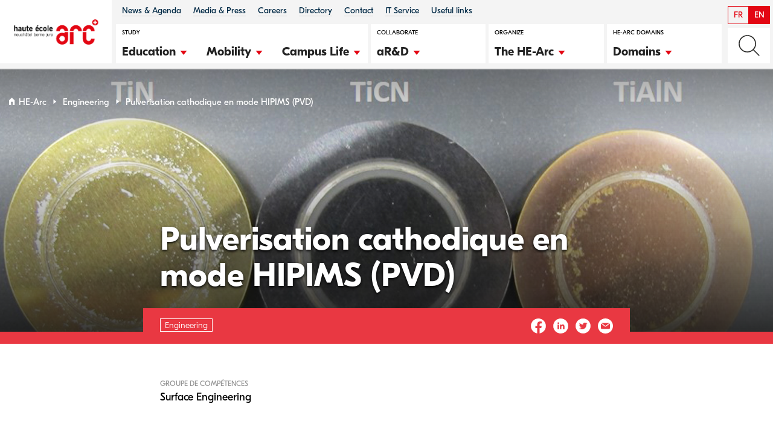

--- FILE ---
content_type: text/html; charset=UTF-8
request_url: https://www.he-arc.ch/en/prestations-services-equipements/pulverisation-cathodique-en-mode-hipims-pvd/
body_size: 20375
content:

<!doctype html>
<!--[if lt IE 9]><html class="no-js no-svg ie lt-ie9 lt-ie8 lt-ie7" lang="en-US"> <![endif]-->
<!--[if IE 9]><html class="no-js no-svg ie ie9 lt-ie9 lt-ie8" lang="en-US"> <![endif]-->
<!--[if gt IE 9]><!--><html class="no-js no-svg" lang="en-US"> <!--<![endif]-->
<head>
    <!--
                                                                                                                                                                                (@@@@@@@@@@@@@@@@@@@@@%.
                                                                                                                                                                                .#@@@@@@@@@@@@@@@@@@@@&(
                                                                                                                                        ,#@@@@#,                   ./@@@@&*     /&@@@@@@@@@@@@@@@@@@@@%*
                                                                                                    ,(%@@@@@@@&#*.                    /&@@@@@%.                .(@@@@@@&      %@@@@@@#
                                                                                                *&@@@@@@@@@@@@@@@@@&(                 #@@@@@@@&.              #@@@@@@@&/     ,&@@@@@&/
                                                                        (@@@@@@@@@@@@@@@@@&  ,#@@@@@@@&/,.  ./%@@@@@@@#,             *%@@@@@@@@%,          .(@@@@@@@@@%.    .(@@@@@@(.
                                                /#%%#.     ./%%%%#/      .%@@@@@@@@@@@@@@@@&( (&@@@@@#.            (@@@@@%*            (&@@@@@@@@@#,       .%@@@@@@@@@@@#     .@@@@@@@@@@@@@@@@@@(
                                                &@@@(    *@@@@@&,              .#@@@@/      .(@@@@@#,               *%@@@@%,          .&@@@@@@@@@@@#,    .#@@@@@@@@@@@@%*    ./@@@@@@@@@@@@@@@@@&*
                                *%@@(.       *&@@&, *%@@@@&/                 *%@@@%,      ,@@@@@%.                ./@@@@&*          /@@@@@@((@@@@@%. .#@@@@@@@/&@@@@@(.    ,%@@@@@@#(/////////*.
                        ,/,      (@@@,       .%@@@@%@@@@@/.                   #@@@@/.      *@@@@&/                 ./@@@@&*         .&@@@@@#.,(@@@@@&&@@@@@@%/ /&@@@@@*     *@@@@@@@.
                    *%@@@,    ,#@@#.       ,@@@@@@@@#.                     ,&@@@@,       ,@@@@@#.                /@@@@@%.         *@@@@@@*  .#@@@@@@@@@@&,  .&@@@@@(,    ,#@@@@@@(.
            /&@@@@@#. (&@@@@#,   /&@@*       .(@@@#*&@@@&*                    /&@@@#.       .(@@@@@#,             .%@@@@@#,         ,#@@@@@&.    %@@@@@@@&*    *@@@@@@*     /&@@@@@&,
            /@&.  ,&@@/.*@@/   %@@&        *&@@&/  ,%@@@&*                 .@@@@&,          (&@@@@@%*        .(@@@@@@@/.          *@@@@@&/      #@@@@%*     .#@@@@@&,     #@@@@@@@%%%%%%%%%%%%%%(.
            .(&/  (@@@@@@@@@%* *&@&(       ./@@@#,    *&@@@%*               *@@@@&            .(@@@@@@@@@@@@@@@@@@@@&/            .(@@@@@&.                  *@@@@@@/.    *%@@@@@@@@@@@@@@@@@@@@@%
            *%&.,%@&/     ,%@%.#@@@@@@@@@@**#@@@/       *@@@@@,            ,#@@@&*                *%@@@@@@@@@@@@@#,               *%@@@@&(                  .(@@@@@&.     #@@@@@@@@@@@@@@@@@@@@@%*

        .,,,,,,,,,,,,,,,,,,,,,,,,,,,,,,,,,,,,,,,,,,,,,,,,,,,,,,,,,,,,,,,,,,,,,,,,,,,,,,,,,,,,,,,,,,,,,,,,,,,,,,,,,,,,,,,,,,,,,,,,,,,,,,,,,,,,,,,,,,,,,,,,,,,,,,,,,,,,,,,,,,,,,,,,,,,,,,,,,,,,,,,,,,,,,,,,,..
        /@@@@@@@@@@@@@@@@@@@@@@@@@@@@@@@@@@@@@@@@@@@@@@@@@@@@@@@@@@@@@@@@@@@@@@@@@@@@@@@@@@@@@@@@@@@@@@@@@@@@@@@@@@@@@@@@@@@@@@@@@@@@@@@@@@@@@@@@@@@@@@@@@@@@@@@@@@@@@@@@@@@@@@@@@@@@@&%%(//*,,
        ,#@@@@@@@@@@@@@@@@@@@@@@@@@@@@@@@@@@@@@@@@@@@@@@@@@@@@@@@@@@@@@@@@@@@@@@@@@@@@@@@@@@@@@@@@@@@@@@@@@@@@@@@@@@@@@@@@@@@@@@@@@@@@@@@@@@@@@@@@@@@@@@@@@@@@@%%#(//,,.
        /&@@@@@@@@@@@@@@@@@@@@@@@@@@@@@@@@@@@@@@@@@@@@@@@@@@@@@@@@@@@@@@@@@@@@@@@@@@@@@@@@@@@@@@@@@@@@@@@@@@@@@@@@@@@@@@@@@@@@@@@@@@@@@%%#(//,,.
        #@@@@@@@@@@@@@@@@@@@@@@@@@@@@@@@@@@@@@@@@@@@@@@@@@@@@@@@@@@@@@@@@@@@@@@@@@@@@@@@@@@@@@@@@@@@@@@@@@@@@@@&%#//**,,
    ,%@@@@@@@@@@@@@@@@@@@@@@@@@@@@@@@@@@@@@@@@@@@@@@@@@@@@@@@@@@@@@@@@@@@@@@@@@@@@@@%%#(//,,.
    (&@@@@@@@@@@@@@@@@@@@@@@@@@@@@@@@@@@@@@@@@@@@@@@@@@@@@@@%%#(//,,.
    &@@@@@@@@@@@@@@@@@@@@@@@@@@@@@@@%%#//*,,.
    ,&@@@@@@@%%#(/*,,.
    -->
    <meta charset="UTF-8" />
    <link rel="stylesheet" href="https://www.he-arc.ch/wp-content/themes/he-arc/style.css" type="text/css" media="screen" />
    <meta http-equiv="Content-Type" content="text/html; charset=UTF-8" />
    <meta http-equiv="X-UA-Compatible" content="IE=edge">
    <meta name="viewport" content="width=device-width, initial-scale=1">
    <link rel="author" href="https://www.he-arc.ch/wp-content/themes/he-arc/humans.txt" />
    <link rel="pingback" href="https://www.he-arc.ch/xmlrpc.php" />
    <link rel="profile" href="http://gmpg.org/xfn/11">
    <meta name='robots' content='index, follow, max-image-preview:large, max-snippet:-1, max-video-preview:-1' />

<!-- Google Tag Manager for WordPress by gtm4wp.com -->
<script data-cfasync="false" data-pagespeed-no-defer>
	var gtm4wp_datalayer_name = "dataLayer";
	var dataLayer = dataLayer || [];
</script>
<!-- End Google Tag Manager for WordPress by gtm4wp.com -->
	<!-- This site is optimized with the Yoast SEO plugin v26.6 - https://yoast.com/wordpress/plugins/seo/ -->
	<title>Pulverisation cathodique en mode HIPIMS (PVD) - Haute-Ecole Arc</title>
	<link rel="canonical" href="https://www.he-arc.ch/prestations-services-equipements/pulverisation-cathodique-en-mode-hipims-pvd/" />
	<meta property="og:locale" content="en_US" />
	<meta property="og:type" content="article" />
	<meta property="og:title" content="Pulverisation cathodique en mode HIPIMS (PVD) - Haute-Ecole Arc" />
	<meta property="og:description" content="But Dépôt des revêtements fonctionnels (protecteurs, lubrifiants, résistants à la corrosion) et décoratifs sur les pièces 3D Exemples d&#8217;application Protection des composants mécaniques (outils de coupe, composants de montre) Possibilités et restrictions Dépôt sur les pièces 3D Revêtements : métaux et céramiques (oxydes, nitrures, carbures) Dépôt du carbone graphitique (pas de DLC) Tous types des [&hellip;]" />
	<meta property="og:url" content="https://www.he-arc.ch/en/prestations-services-equipements/pulverisation-cathodique-en-mode-hipims-pvd/" />
	<meta property="og:site_name" content="Haute-Ecole Arc" />
	<meta property="article:modified_time" content="2022-01-06T14:37:32+00:00" />
	<meta property="og:image" content="https://www.he-arc.ch/wp-content/uploads/2021/12/he_arc_ingenierie_prestations_ingenierie_des_surfaces_hipims.jpg" />
	<meta property="og:image:width" content="1440" />
	<meta property="og:image:height" content="460" />
	<meta property="og:image:type" content="image/jpeg" />
	<meta name="twitter:card" content="summary_large_image" />
	<meta name="twitter:label1" content="Est. reading time" />
	<meta name="twitter:data1" content="1 minute" />
	<script type="application/ld+json" class="yoast-schema-graph">{"@context":"https://schema.org","@graph":[{"@type":"WebPage","@id":"https://www.he-arc.ch/en/prestations-services-equipements/pulverisation-cathodique-en-mode-hipims-pvd/","url":"https://www.he-arc.ch/en/prestations-services-equipements/pulverisation-cathodique-en-mode-hipims-pvd/","name":"Pulverisation cathodique en mode HIPIMS (PVD) - Haute-Ecole Arc","isPartOf":{"@id":"https://www.he-arc.ch/en/#website"},"primaryImageOfPage":{"@id":"https://www.he-arc.ch/en/prestations-services-equipements/pulverisation-cathodique-en-mode-hipims-pvd/#primaryimage"},"image":{"@id":"https://www.he-arc.ch/en/prestations-services-equipements/pulverisation-cathodique-en-mode-hipims-pvd/#primaryimage"},"thumbnailUrl":"https://www.he-arc.ch/wp-content/uploads/2021/12/he_arc_ingenierie_prestations_ingenierie_des_surfaces_hipims.jpg","datePublished":"2021-12-30T00:00:00+00:00","dateModified":"2022-01-06T14:37:32+00:00","breadcrumb":{"@id":"https://www.he-arc.ch/en/prestations-services-equipements/pulverisation-cathodique-en-mode-hipims-pvd/#breadcrumb"},"inLanguage":"en-US","potentialAction":[{"@type":"ReadAction","target":["https://www.he-arc.ch/en/prestations-services-equipements/pulverisation-cathodique-en-mode-hipims-pvd/"]}]},{"@type":"ImageObject","inLanguage":"en-US","@id":"https://www.he-arc.ch/en/prestations-services-equipements/pulverisation-cathodique-en-mode-hipims-pvd/#primaryimage","url":"https://www.he-arc.ch/wp-content/uploads/2021/12/he_arc_ingenierie_prestations_ingenierie_des_surfaces_hipims.jpg","contentUrl":"https://www.he-arc.ch/wp-content/uploads/2021/12/he_arc_ingenierie_prestations_ingenierie_des_surfaces_hipims.jpg","width":1440,"height":460},{"@type":"BreadcrumbList","@id":"https://www.he-arc.ch/en/prestations-services-equipements/pulverisation-cathodique-en-mode-hipims-pvd/#breadcrumb","itemListElement":[{"@type":"ListItem","position":1,"name":"Accueil","item":"https://www.he-arc.ch/en/"},{"@type":"ListItem","position":2,"name":"Services and Equipment","item":"https://www.he-arc.ch/en/services-and-equipment/"},{"@type":"ListItem","position":3,"name":"Pulverisation cathodique en mode HIPIMS (PVD)"}]},{"@type":"WebSite","@id":"https://www.he-arc.ch/en/#website","url":"https://www.he-arc.ch/en/","name":"Haute-Ecole Arc","description":"Haute école spécialisée Suisse. Gestion, Ingénierie, Santé, Conservation-​restauration.","publisher":{"@id":"https://www.he-arc.ch/en/#organization"},"potentialAction":[{"@type":"SearchAction","target":{"@type":"EntryPoint","urlTemplate":"https://www.he-arc.ch/en/?s={search_term_string}"},"query-input":{"@type":"PropertyValueSpecification","valueRequired":true,"valueName":"search_term_string"}}],"inLanguage":"en-US"},{"@type":"Organization","@id":"https://www.he-arc.ch/en/#organization","name":"Haute Ecole Arc","url":"https://www.he-arc.ch/en/","logo":{"@type":"ImageObject","inLanguage":"en-US","@id":"https://www.he-arc.ch/en/#/schema/logo/image/","url":"https://www.he-arc.ch/wp-content/uploads/2022/01/logo-he-arc.svg","contentUrl":"https://www.he-arc.ch/wp-content/uploads/2022/01/logo-he-arc.svg","width":140,"height":42,"caption":"Haute Ecole Arc"},"image":{"@id":"https://www.he-arc.ch/en/#/schema/logo/image/"}}]}</script>
	<!-- / Yoast SEO plugin. -->


<link rel='dns-prefetch' href='//player.vimeo.com' />
<link rel='dns-prefetch' href='//static.elfsight.com' />

<link rel="alternate" type="application/rss+xml" title="Haute-Ecole Arc &raquo; Feed" href="https://www.he-arc.ch/en/feed/" />
<link rel="alternate" type="application/rss+xml" title="Haute-Ecole Arc &raquo; Comments Feed" href="https://www.he-arc.ch/en/comments/feed/" />
<link rel="alternate" title="oEmbed (JSON)" type="application/json+oembed" href="https://www.he-arc.ch/en/wp-json/oembed/1.0/embed?url=https%3A%2F%2Fwww.he-arc.ch%2Fen%2Fprestations-services-equipements%2Fpulverisation-cathodique-en-mode-hipims-pvd%2F" />
<link rel="alternate" title="oEmbed (XML)" type="text/xml+oembed" href="https://www.he-arc.ch/en/wp-json/oembed/1.0/embed?url=https%3A%2F%2Fwww.he-arc.ch%2Fen%2Fprestations-services-equipements%2Fpulverisation-cathodique-en-mode-hipims-pvd%2F&#038;format=xml" />
<style id='wp-img-auto-sizes-contain-inline-css' type='text/css'>
img:is([sizes=auto i],[sizes^="auto," i]){contain-intrinsic-size:3000px 1500px}
/*# sourceURL=wp-img-auto-sizes-contain-inline-css */
</style>
<link rel='stylesheet' id='sby_styles-css' href='https://www.he-arc.ch/wp-content/plugins/youtube-feed-pro/css/sb-youtube.min.css?ver=1.4' type='text/css' media='all' />
<style id='wp-emoji-styles-inline-css' type='text/css'>

	img.wp-smiley, img.emoji {
		display: inline !important;
		border: none !important;
		box-shadow: none !important;
		height: 1em !important;
		width: 1em !important;
		margin: 0 0.07em !important;
		vertical-align: -0.1em !important;
		background: none !important;
		padding: 0 !important;
	}
/*# sourceURL=wp-emoji-styles-inline-css */
</style>
<link rel='stylesheet' id='wp-block-library-css' href='https://www.he-arc.ch/wp-includes/css/dist/block-library/style.min.css?ver=6.9' type='text/css' media='all' />
<style id='global-styles-inline-css' type='text/css'>
:root{--wp--preset--aspect-ratio--square: 1;--wp--preset--aspect-ratio--4-3: 4/3;--wp--preset--aspect-ratio--3-4: 3/4;--wp--preset--aspect-ratio--3-2: 3/2;--wp--preset--aspect-ratio--2-3: 2/3;--wp--preset--aspect-ratio--16-9: 16/9;--wp--preset--aspect-ratio--9-16: 9/16;--wp--preset--gradient--vivid-cyan-blue-to-vivid-purple: linear-gradient(135deg,rgb(6,147,227) 0%,rgb(155,81,224) 100%);--wp--preset--gradient--light-green-cyan-to-vivid-green-cyan: linear-gradient(135deg,rgb(122,220,180) 0%,rgb(0,208,130) 100%);--wp--preset--gradient--luminous-vivid-amber-to-luminous-vivid-orange: linear-gradient(135deg,rgb(252,185,0) 0%,rgb(255,105,0) 100%);--wp--preset--gradient--luminous-vivid-orange-to-vivid-red: linear-gradient(135deg,rgb(255,105,0) 0%,rgb(207,46,46) 100%);--wp--preset--gradient--very-light-gray-to-cyan-bluish-gray: linear-gradient(135deg,rgb(238,238,238) 0%,rgb(169,184,195) 100%);--wp--preset--gradient--cool-to-warm-spectrum: linear-gradient(135deg,rgb(74,234,220) 0%,rgb(151,120,209) 20%,rgb(207,42,186) 40%,rgb(238,44,130) 60%,rgb(251,105,98) 80%,rgb(254,248,76) 100%);--wp--preset--gradient--blush-light-purple: linear-gradient(135deg,rgb(255,206,236) 0%,rgb(152,150,240) 100%);--wp--preset--gradient--blush-bordeaux: linear-gradient(135deg,rgb(254,205,165) 0%,rgb(254,45,45) 50%,rgb(107,0,62) 100%);--wp--preset--gradient--luminous-dusk: linear-gradient(135deg,rgb(255,203,112) 0%,rgb(199,81,192) 50%,rgb(65,88,208) 100%);--wp--preset--gradient--pale-ocean: linear-gradient(135deg,rgb(255,245,203) 0%,rgb(182,227,212) 50%,rgb(51,167,181) 100%);--wp--preset--gradient--electric-grass: linear-gradient(135deg,rgb(202,248,128) 0%,rgb(113,206,126) 100%);--wp--preset--gradient--midnight: linear-gradient(135deg,rgb(2,3,129) 0%,rgb(40,116,252) 100%);--wp--preset--font-size--small: 13px;--wp--preset--font-size--medium: 20px;--wp--preset--font-size--large: 36px;--wp--preset--font-size--x-large: 42px;--wp--preset--spacing--20: 0.44rem;--wp--preset--spacing--30: 0.67rem;--wp--preset--spacing--40: 1rem;--wp--preset--spacing--50: 1.5rem;--wp--preset--spacing--60: 2.25rem;--wp--preset--spacing--70: 3.38rem;--wp--preset--spacing--80: 5.06rem;--wp--preset--shadow--natural: 6px 6px 9px rgba(0, 0, 0, 0.2);--wp--preset--shadow--deep: 12px 12px 50px rgba(0, 0, 0, 0.4);--wp--preset--shadow--sharp: 6px 6px 0px rgba(0, 0, 0, 0.2);--wp--preset--shadow--outlined: 6px 6px 0px -3px rgb(255, 255, 255), 6px 6px rgb(0, 0, 0);--wp--preset--shadow--crisp: 6px 6px 0px rgb(0, 0, 0);}:where(.is-layout-flex){gap: 0.5em;}:where(.is-layout-grid){gap: 0.5em;}body .is-layout-flex{display: flex;}.is-layout-flex{flex-wrap: wrap;align-items: center;}.is-layout-flex > :is(*, div){margin: 0;}body .is-layout-grid{display: grid;}.is-layout-grid > :is(*, div){margin: 0;}:where(.wp-block-columns.is-layout-flex){gap: 2em;}:where(.wp-block-columns.is-layout-grid){gap: 2em;}:where(.wp-block-post-template.is-layout-flex){gap: 1.25em;}:where(.wp-block-post-template.is-layout-grid){gap: 1.25em;}.has-vivid-cyan-blue-to-vivid-purple-gradient-background{background: var(--wp--preset--gradient--vivid-cyan-blue-to-vivid-purple) !important;}.has-light-green-cyan-to-vivid-green-cyan-gradient-background{background: var(--wp--preset--gradient--light-green-cyan-to-vivid-green-cyan) !important;}.has-luminous-vivid-amber-to-luminous-vivid-orange-gradient-background{background: var(--wp--preset--gradient--luminous-vivid-amber-to-luminous-vivid-orange) !important;}.has-luminous-vivid-orange-to-vivid-red-gradient-background{background: var(--wp--preset--gradient--luminous-vivid-orange-to-vivid-red) !important;}.has-very-light-gray-to-cyan-bluish-gray-gradient-background{background: var(--wp--preset--gradient--very-light-gray-to-cyan-bluish-gray) !important;}.has-cool-to-warm-spectrum-gradient-background{background: var(--wp--preset--gradient--cool-to-warm-spectrum) !important;}.has-blush-light-purple-gradient-background{background: var(--wp--preset--gradient--blush-light-purple) !important;}.has-blush-bordeaux-gradient-background{background: var(--wp--preset--gradient--blush-bordeaux) !important;}.has-luminous-dusk-gradient-background{background: var(--wp--preset--gradient--luminous-dusk) !important;}.has-pale-ocean-gradient-background{background: var(--wp--preset--gradient--pale-ocean) !important;}.has-electric-grass-gradient-background{background: var(--wp--preset--gradient--electric-grass) !important;}.has-midnight-gradient-background{background: var(--wp--preset--gradient--midnight) !important;}.has-small-font-size{font-size: var(--wp--preset--font-size--small) !important;}.has-medium-font-size{font-size: var(--wp--preset--font-size--medium) !important;}.has-large-font-size{font-size: var(--wp--preset--font-size--large) !important;}.has-x-large-font-size{font-size: var(--wp--preset--font-size--x-large) !important;}
/*# sourceURL=global-styles-inline-css */
</style>

<style id='classic-theme-styles-inline-css' type='text/css'>
/*! This file is auto-generated */
.wp-block-button__link{color:#fff;background-color:#32373c;border-radius:9999px;box-shadow:none;text-decoration:none;padding:calc(.667em + 2px) calc(1.333em + 2px);font-size:1.125em}.wp-block-file__button{background:#32373c;color:#fff;text-decoration:none}
/*# sourceURL=/wp-includes/css/classic-themes.min.css */
</style>
<link data-minify="1" rel='stylesheet' id='hashabr-block-style-css' href='https://www.he-arc.ch/wp-content/cache/min/1/wp-content/plugins/hashbar-wp-notification-bar/assets/css/block-style-index.css?ver=1765963317' type='text/css' media='all' />
<link data-minify="1" rel='stylesheet' id='hashbar-frontend-css' href='https://www.he-arc.ch/wp-content/cache/min/1/wp-content/plugins/hashbar-wp-notification-bar/assets/css/frontend.css?ver=1765963317' type='text/css' media='all' />
<link rel='stylesheet' id='wp-components-css' href='https://www.he-arc.ch/wp-includes/css/dist/components/style.min.css?ver=6.9' type='text/css' media='all' />
<link rel='stylesheet' id='wp-preferences-css' href='https://www.he-arc.ch/wp-includes/css/dist/preferences/style.min.css?ver=6.9' type='text/css' media='all' />
<link rel='stylesheet' id='wp-block-editor-css' href='https://www.he-arc.ch/wp-includes/css/dist/block-editor/style.min.css?ver=6.9' type='text/css' media='all' />
<link data-minify="1" rel='stylesheet' id='popup-maker-block-library-style-css' href='https://www.he-arc.ch/wp-content/cache/min/1/wp-content/plugins/popup-maker/dist/packages/block-library-style.css?ver=1766148165' type='text/css' media='all' />
<link data-minify="1" rel='stylesheet' id='dashicons-css' href='https://www.he-arc.ch/wp-content/cache/min/1/wp-includes/css/dashicons.min.css?ver=1765963317' type='text/css' media='all' />
<link rel='stylesheet' id='admin-bar-css' href='https://www.he-arc.ch/wp-includes/css/admin-bar.min.css?ver=6.9' type='text/css' media='all' />
<style id='admin-bar-inline-css' type='text/css'>

    /* Hide CanvasJS credits for P404 charts specifically */
    #p404RedirectChart .canvasjs-chart-credit {
        display: none !important;
    }
    
    #p404RedirectChart canvas {
        border-radius: 6px;
    }

    .p404-redirect-adminbar-weekly-title {
        font-weight: bold;
        font-size: 14px;
        color: #fff;
        margin-bottom: 6px;
    }

    #wpadminbar #wp-admin-bar-p404_free_top_button .ab-icon:before {
        content: "\f103";
        color: #dc3545;
        top: 3px;
    }
    
    #wp-admin-bar-p404_free_top_button .ab-item {
        min-width: 80px !important;
        padding: 0px !important;
    }
    
    /* Ensure proper positioning and z-index for P404 dropdown */
    .p404-redirect-adminbar-dropdown-wrap { 
        min-width: 0; 
        padding: 0;
        position: static !important;
    }
    
    #wpadminbar #wp-admin-bar-p404_free_top_button_dropdown {
        position: static !important;
    }
    
    #wpadminbar #wp-admin-bar-p404_free_top_button_dropdown .ab-item {
        padding: 0 !important;
        margin: 0 !important;
    }
    
    .p404-redirect-dropdown-container {
        min-width: 340px;
        padding: 18px 18px 12px 18px;
        background: #23282d !important;
        color: #fff;
        border-radius: 12px;
        box-shadow: 0 8px 32px rgba(0,0,0,0.25);
        margin-top: 10px;
        position: relative !important;
        z-index: 999999 !important;
        display: block !important;
        border: 1px solid #444;
    }
    
    /* Ensure P404 dropdown appears on hover */
    #wpadminbar #wp-admin-bar-p404_free_top_button .p404-redirect-dropdown-container { 
        display: none !important;
    }
    
    #wpadminbar #wp-admin-bar-p404_free_top_button:hover .p404-redirect-dropdown-container { 
        display: block !important;
    }
    
    #wpadminbar #wp-admin-bar-p404_free_top_button:hover #wp-admin-bar-p404_free_top_button_dropdown .p404-redirect-dropdown-container {
        display: block !important;
    }
    
    .p404-redirect-card {
        background: #2c3338;
        border-radius: 8px;
        padding: 18px 18px 12px 18px;
        box-shadow: 0 2px 8px rgba(0,0,0,0.07);
        display: flex;
        flex-direction: column;
        align-items: flex-start;
        border: 1px solid #444;
    }
    
    .p404-redirect-btn {
        display: inline-block;
        background: #dc3545;
        color: #fff !important;
        font-weight: bold;
        padding: 5px 22px;
        border-radius: 8px;
        text-decoration: none;
        font-size: 17px;
        transition: background 0.2s, box-shadow 0.2s;
        margin-top: 8px;
        box-shadow: 0 2px 8px rgba(220,53,69,0.15);
        text-align: center;
        line-height: 1.6;
    }
    
    .p404-redirect-btn:hover {
        background: #c82333;
        color: #fff !important;
        box-shadow: 0 4px 16px rgba(220,53,69,0.25);
    }
    
    /* Prevent conflicts with other admin bar dropdowns */
    #wpadminbar .ab-top-menu > li:hover > .ab-item,
    #wpadminbar .ab-top-menu > li.hover > .ab-item {
        z-index: auto;
    }
    
    #wpadminbar #wp-admin-bar-p404_free_top_button:hover > .ab-item {
        z-index: 999998 !important;
    }
    
/*# sourceURL=admin-bar-inline-css */
</style>
<link rel='stylesheet' id='mgl-css-css' href='https://www.he-arc.ch/wp-content/plugins/meow-gallery/app/style.min.css?ver=1766148154' type='text/css' media='all' />
<link data-minify="1" rel='stylesheet' id='cms-navigation-style-base-css' href='https://www.he-arc.ch/wp-content/cache/min/1/wp-content/plugins/wpml-cms-nav/res/css/cms-navigation-base.css?ver=1765963317' type='text/css' media='screen' />
<link data-minify="1" rel='stylesheet' id='cms-navigation-style-css' href='https://www.he-arc.ch/wp-content/cache/min/1/wp-content/plugins/wpml-cms-nav/res/css/cms-navigation.css?ver=1765963317' type='text/css' media='screen' />
<link rel='stylesheet' id='modaal-css' href='https://www.he-arc.ch/wp-content/themes/he-arc/static/node_modules/modaal/dist/css/modaal.min.css?ver=6.9' type='text/css' media='all' />
<link data-minify="1" rel='stylesheet' id='swiper-css' href='https://www.he-arc.ch/wp-content/cache/min/1/wp-content/themes/he-arc/static/node_modules/swiper/swiper.min.css?ver=1765963317' type='text/css' media='all' />
<link data-minify="1" rel='stylesheet' id='color_management-css' href='https://www.he-arc.ch/wp-content/cache/min/1/wp-content/themes/he-arc/static/css/color-management.css?ver=1765963317' type='text/css' media='all' />
<link data-minify="1" rel='stylesheet' id='styles-css' href='https://www.he-arc.ch/wp-content/cache/min/1/wp-content/themes/he-arc/static/css/styles.css?ver=1765963318' type='text/css' media='all' />
<script type="text/javascript" id="wpml-cookie-js-extra">
/* <![CDATA[ */
var wpml_cookies = {"wp-wpml_current_language":{"value":"en","expires":1,"path":"/"}};
var wpml_cookies = {"wp-wpml_current_language":{"value":"en","expires":1,"path":"/"}};
var wpml_cookies = {"wp-wpml_current_language":{"value":"en","expires":1,"path":"/"}};
//# sourceURL=wpml-cookie-js-extra
/* ]]> */
</script>
<script type="text/javascript" src="https://www.he-arc.ch/wp-content/plugins/sitepress-multilingual-cms/res/js/cookies/language-cookie.js?ver=486900" id="wpml-cookie-js" defer="defer" data-wp-strategy="defer"></script>
<script type="text/javascript" src="https://www.he-arc.ch/wp-includes/js/dist/vendor/react.min.js?ver=18.3.1.1" id="react-js"></script>
<script type="text/javascript" src="https://www.he-arc.ch/wp-includes/js/dist/vendor/react-jsx-runtime.min.js?ver=18.3.1" id="react-jsx-runtime-js"></script>
<script type="text/javascript" src="https://www.he-arc.ch/wp-includes/js/dist/autop.min.js?ver=9fb50649848277dd318d" id="wp-autop-js"></script>
<script type="text/javascript" src="https://www.he-arc.ch/wp-includes/js/dist/blob.min.js?ver=9113eed771d446f4a556" id="wp-blob-js"></script>
<script type="text/javascript" src="https://www.he-arc.ch/wp-includes/js/dist/block-serialization-default-parser.min.js?ver=14d44daebf663d05d330" id="wp-block-serialization-default-parser-js"></script>
<script type="text/javascript" src="https://www.he-arc.ch/wp-includes/js/dist/hooks.min.js?ver=dd5603f07f9220ed27f1" id="wp-hooks-js"></script>
<script type="text/javascript" src="https://www.he-arc.ch/wp-includes/js/dist/deprecated.min.js?ver=e1f84915c5e8ae38964c" id="wp-deprecated-js"></script>
<script type="text/javascript" src="https://www.he-arc.ch/wp-includes/js/dist/dom.min.js?ver=26edef3be6483da3de2e" id="wp-dom-js"></script>
<script type="text/javascript" src="https://www.he-arc.ch/wp-includes/js/dist/vendor/react-dom.min.js?ver=18.3.1.1" id="react-dom-js"></script>
<script type="text/javascript" src="https://www.he-arc.ch/wp-includes/js/dist/escape-html.min.js?ver=6561a406d2d232a6fbd2" id="wp-escape-html-js"></script>
<script type="text/javascript" src="https://www.he-arc.ch/wp-includes/js/dist/element.min.js?ver=6a582b0c827fa25df3dd" id="wp-element-js"></script>
<script type="text/javascript" src="https://www.he-arc.ch/wp-includes/js/dist/is-shallow-equal.min.js?ver=e0f9f1d78d83f5196979" id="wp-is-shallow-equal-js"></script>
<script type="text/javascript" src="https://www.he-arc.ch/wp-includes/js/dist/i18n.min.js?ver=c26c3dc7bed366793375" id="wp-i18n-js"></script>
<script type="text/javascript" id="wp-i18n-js-after">
/* <![CDATA[ */
wp.i18n.setLocaleData( { 'text direction\u0004ltr': [ 'ltr' ] } );
//# sourceURL=wp-i18n-js-after
/* ]]> */
</script>
<script type="text/javascript" src="https://www.he-arc.ch/wp-includes/js/dist/keycodes.min.js?ver=34c8fb5e7a594a1c8037" id="wp-keycodes-js"></script>
<script type="text/javascript" src="https://www.he-arc.ch/wp-includes/js/dist/priority-queue.min.js?ver=2d59d091223ee9a33838" id="wp-priority-queue-js"></script>
<script type="text/javascript" src="https://www.he-arc.ch/wp-includes/js/dist/compose.min.js?ver=7a9b375d8c19cf9d3d9b" id="wp-compose-js"></script>
<script type="text/javascript" src="https://www.he-arc.ch/wp-includes/js/dist/private-apis.min.js?ver=4f465748bda624774139" id="wp-private-apis-js"></script>
<script type="text/javascript" src="https://www.he-arc.ch/wp-includes/js/dist/redux-routine.min.js?ver=8bb92d45458b29590f53" id="wp-redux-routine-js"></script>
<script type="text/javascript" src="https://www.he-arc.ch/wp-includes/js/dist/data.min.js?ver=f940198280891b0b6318" id="wp-data-js"></script>
<script type="text/javascript" id="wp-data-js-after">
/* <![CDATA[ */
( function() {
	var userId = 0;
	var storageKey = "WP_DATA_USER_" + userId;
	wp.data
		.use( wp.data.plugins.persistence, { storageKey: storageKey } );
} )();
//# sourceURL=wp-data-js-after
/* ]]> */
</script>
<script type="text/javascript" src="https://www.he-arc.ch/wp-includes/js/dist/html-entities.min.js?ver=e8b78b18a162491d5e5f" id="wp-html-entities-js"></script>
<script type="text/javascript" src="https://www.he-arc.ch/wp-includes/js/dist/dom-ready.min.js?ver=f77871ff7694fffea381" id="wp-dom-ready-js"></script>
<script type="text/javascript" src="https://www.he-arc.ch/wp-includes/js/dist/a11y.min.js?ver=cb460b4676c94bd228ed" id="wp-a11y-js"></script>
<script type="text/javascript" src="https://www.he-arc.ch/wp-includes/js/dist/rich-text.min.js?ver=5bdbb44f3039529e3645" id="wp-rich-text-js"></script>
<script type="text/javascript" src="https://www.he-arc.ch/wp-includes/js/dist/shortcode.min.js?ver=0b3174183b858f2df320" id="wp-shortcode-js"></script>
<script type="text/javascript" src="https://www.he-arc.ch/wp-includes/js/dist/warning.min.js?ver=d69bc18c456d01c11d5a" id="wp-warning-js"></script>
<script type="text/javascript" src="https://www.he-arc.ch/wp-includes/js/dist/blocks.min.js?ver=de131db49fa830bc97da" id="wp-blocks-js"></script>
<script type="text/javascript" src="https://www.he-arc.ch/wp-content/themes/he-arc/static/js/vendors/jquery-3.5.1.min.js?ver=3.5.1" id="jquery-js"></script>
<script type="text/javascript" id="hashbar-frontend-js-extra">
/* <![CDATA[ */
var hashbar_localize = {"dont_show_bar_after_close":"","notification_display_time":"400","bar_keep_closed":"","cookies_expire_time":"","cookies_expire_type":""};
//# sourceURL=hashbar-frontend-js-extra
/* ]]> */
</script>
<script type="text/javascript" src="https://www.he-arc.ch/wp-content/plugins/hashbar-wp-notification-bar/assets/js/frontend.js?ver=1.7.5" id="hashbar-frontend-js"></script>
<script type="text/javascript" src="https://www.he-arc.ch/wp-content/plugins/hashbar-wp-notification-bar/assets/js/js.cookie.min.js?ver=1.7.5" id="js-cookie-js"></script>
<script type="text/javascript" id="3d-flip-book-client-locale-loader-js-extra">
/* <![CDATA[ */
var FB3D_CLIENT_LOCALE = {"ajaxurl":"https://www.he-arc.ch/wp-admin/admin-ajax.php","dictionary":{"Table of contents":"Table of contents","Close":"Close","Bookmarks":"Bookmarks","Thumbnails":"Thumbnails","Search":"Search","Share":"Share","Facebook":"Facebook","Twitter":"Twitter","Email":"Email","Play":"Play","Previous page":"Previous page","Next page":"Next page","Zoom in":"Zoom in","Zoom out":"Zoom out","Fit view":"Fit view","Auto play":"Auto play","Full screen":"Full screen","More":"More","Smart pan":"Smart pan","Single page":"Single page","Sounds":"Sounds","Stats":"Stats","Print":"Print","Download":"Download","Goto first page":"Goto first page","Goto last page":"Goto last page"},"images":"https://www.he-arc.ch/wp-content/plugins/interactive-3d-flipbook-powered-physics-engine/assets/images/","jsData":{"urls":[],"posts":{"ids_mis":[],"ids":[]},"pages":[],"firstPages":[],"bookCtrlProps":[],"bookTemplates":[]},"key":"3d-flip-book","pdfJS":{"pdfJsLib":"https://www.he-arc.ch/wp-content/plugins/interactive-3d-flipbook-powered-physics-engine/assets/js/pdf.min.js?ver=4.3.136","pdfJsWorker":"https://www.he-arc.ch/wp-content/plugins/interactive-3d-flipbook-powered-physics-engine/assets/js/pdf.worker.js?ver=4.3.136","stablePdfJsLib":"https://www.he-arc.ch/wp-content/plugins/interactive-3d-flipbook-powered-physics-engine/assets/js/stable/pdf.min.js?ver=2.5.207","stablePdfJsWorker":"https://www.he-arc.ch/wp-content/plugins/interactive-3d-flipbook-powered-physics-engine/assets/js/stable/pdf.worker.js?ver=2.5.207","pdfJsCMapUrl":"https://www.he-arc.ch/wp-content/plugins/interactive-3d-flipbook-powered-physics-engine/assets/cmaps/"},"cacheurl":"https://www.he-arc.ch/wp-content/uploads/3d-flip-book/cache/","pluginsurl":"https://www.he-arc.ch/wp-content/plugins/","pluginurl":"https://www.he-arc.ch/wp-content/plugins/interactive-3d-flipbook-powered-physics-engine/","thumbnailSize":{"width":"150","height":"150"},"version":"1.16.17"};
//# sourceURL=3d-flip-book-client-locale-loader-js-extra
/* ]]> */
</script>
<script type="text/javascript" src="https://www.he-arc.ch/wp-content/plugins/interactive-3d-flipbook-powered-physics-engine/assets/js/client-locale-loader.js?ver=1.16.17" id="3d-flip-book-client-locale-loader-js" async="async" data-wp-strategy="async"></script>
<script type="text/javascript" src="https://static.elfsight.com/platform/platform.js?ver=6.9" id="elfsight-js"></script>
<link rel="https://api.w.org/" href="https://www.he-arc.ch/en/wp-json/" /><link rel="alternate" title="JSON" type="application/json" href="https://www.he-arc.ch/en/wp-json/wp/v2/he-arc_equipment/21087" /><link rel="EditURI" type="application/rsd+xml" title="RSD" href="https://www.he-arc.ch/xmlrpc.php?rsd" />
<meta name="generator" content="WordPress 6.9" />
<link rel='shortlink' href='https://www.he-arc.ch/en/?p=21087' />
<meta name="generator" content="WPML ver:4.8.6 stt:1,4;" />

<!-- Google Tag Manager for WordPress by gtm4wp.com -->
<!-- GTM Container placement set to footer -->
<script data-cfasync="false" data-pagespeed-no-defer>
	var dataLayer_content = {"pagePostType":"he-arc_equipment","pagePostType2":"single-he-arc_equipment","pagePostAuthor":"David Dimarco"};
	dataLayer.push( dataLayer_content );
</script>
<script data-cfasync="false" data-pagespeed-no-defer>
(function(w,d,s,l,i){w[l]=w[l]||[];w[l].push({'gtm.start':
new Date().getTime(),event:'gtm.js'});var f=d.getElementsByTagName(s)[0],
j=d.createElement(s),dl=l!='dataLayer'?'&l='+l:'';j.async=true;j.src=
'//www.googletagmanager.com/gtm.js?id='+i+dl;f.parentNode.insertBefore(j,f);
})(window,document,'script','dataLayer','GTM-WMRHLNL');
</script>
<!-- End Google Tag Manager for WordPress by gtm4wp.com --><link rel="icon" href="https://www.he-arc.ch/wp-content/uploads/2021/12/cropped-hearc-icon-32x32.png" sizes="32x32" />
<link rel="icon" href="https://www.he-arc.ch/wp-content/uploads/2021/12/cropped-hearc-icon-192x192.png" sizes="192x192" />
<link rel="apple-touch-icon" href="https://www.he-arc.ch/wp-content/uploads/2021/12/cropped-hearc-icon-180x180.png" />
<meta name="msapplication-TileImage" content="https://www.he-arc.ch/wp-content/uploads/2021/12/cropped-hearc-icon-270x270.png" />
<noscript><style id="rocket-lazyload-nojs-css">.rll-youtube-player, [data-lazy-src]{display:none !important;}</style></noscript>
		  <!-- Matomo -->
  <script>
    var _paq = window._paq = window._paq || [];
    /* tracker methods like "setCustomDimension" should be called before "trackPageView" */
    _paq.push(['trackPageView']);
    _paq.push(['enableLinkTracking']);
    (function() {
      var u="//stats.he-arc.ch/";
      _paq.push(['setTrackerUrl', u+'matomo.php']);
      _paq.push(['setSiteId', '1']);
      var d=document, g=d.createElement('script'), s=d.getElementsByTagName('script')[0];
      g.async=true; g.src=u+'matomo.js'; s.parentNode.insertBefore(g,s);
    })();
  </script>
  <!-- End Matomo Code -->
	<meta name="generator" content="WP Rocket 3.20.2" data-wpr-features="wpr_lazyload_images wpr_minify_css wpr_preload_links wpr_desktop" /></head>

	<body id="top" class="wp-singular he-arc_equipment-template-default single single-he-arc_equipment postid-21087 wp-theme-he-arc theme-ingenierie is-with-menu" data-template="base.twig">
		<a id="skip-to-first-heading" class="skip-link screen-reader-text" href="#main">Aller au contenu principal</a>
				<header data-rocket-location-hash="9496dc44cbda5cdebb84f02bfc4ab41b" class="header">
					    <div data-collapse="medium" data-animation="default" data-duration="200" role="banner" class="navbar header page-max is-wide w-nav hidden-print">
  <div class="mobile-menu-container w-container">
    <div role="navigation" class="nav-menu w-nav-menu">
            <a href="https://www.he-arc.ch/en/" class="nav-menu__brand-logo w-hidden-medium w-hidden-small w-hidden-tiny w-inline-block" rel="home">
                <img src="data:image/svg+xml,%3Csvg%20xmlns='http://www.w3.org/2000/svg'%20viewBox='0%200%200%200'%3E%3C/svg%3E" alt="logo he-arc" data-lazy-src="https://www.he-arc.ch/wp-content/themes/he-arc/static/images/logo-he-arc.svg"><noscript><img src="https://www.he-arc.ch/wp-content/themes/he-arc/static/images/logo-he-arc.svg" loading="lazy" alt="logo he-arc"></noscript>
              </a>

      
      <div class="reverse-row-mobile">

        <nav>
          <div class="top-nav w-list-unstyled">
                                          <a href="https://www.he-arc.ch/en/he-arc-en/news-agenda/" target="" class="top-nav__item w-inline-block">
                  <span class="nav-item__title" aria-label="News & Agenda">News & Agenda</span>
                </a>
                                                        <a href="https://www.he-arc.ch/en/he-arc-en/media-and-press/" target="" class="top-nav__item w-inline-block">
                  <span class="nav-item__title" aria-label="Media & Press">Media & Press</span>
                </a>
                                                        <a href="https://www.he-arc.ch/en/he-arc-en/carreers/" target="" class="top-nav__item w-inline-block">
                  <span class="nav-item__title" aria-label="Careers">Careers</span>
                </a>
                                                        <a href="https://people.he-arc.ch/" target="_blank" class="top-nav__item w-inline-block">
                  <span class="nav-item__title" aria-label="Directory">Directory</span>
                </a>
                                                        <a href="https://www.he-arc.ch/en/he-arc-en/contacts-en/" target="" class="top-nav__item w-inline-block">
                  <span class="nav-item__title" aria-label="Contact">Contact</span>
                </a>
                                                        <a href="https://www.he-arc.ch/en/he-arc-en/it-service/" target="" class="top-nav__item w-inline-block">
                  <span class="nav-item__title" aria-label="IT Service">IT Service</span>
                </a>
                                                        <a href="https://www.he-arc.ch/he-arc/intraweb/" target="" class="top-nav__item w-inline-block">
                  <span class="nav-item__title" aria-label="Useful links">Useful links</span>
                </a>
                                    </div>
        </nav>

        <nav class="full-width-mobile">
          <div class="full-menu">
            <div class="full-menu__dropdown-wrapper theme-he-arc">
              <div class="dropdown-wrapper__title">Study</div>
              
  
  <div data-delay="0" class="dropdown w-dropdown">
    <div class="menu-dropdown  is-with-meta mr-1 w-dropdown-toggle">
      <div class="menu-dropdown__heading">
        <span class="menu-dropdown__title">Education</span>
        <img src="data:image/svg+xml,%3Csvg%20xmlns='http://www.w3.org/2000/svg'%20viewBox='0%200%200%200'%3E%3C/svg%3E" alt="" class="menu-dropdown-arrow" data-lazy-src="https://www.he-arc.ch/wp-content/themes/he-arc/static/images/triangle-down--red.svg"><noscript><img src="https://www.he-arc.ch/wp-content/themes/he-arc/static/images/triangle-down--red.svg" loading="lazy" alt="" class="menu-dropdown-arrow"></noscript>
      </div>
      <div class="mobile-submenu__toggle">
        <div class="plus-bar-1"></div>
        <div class="plus-bar-2"></div>
      </div>
    </div>

    <div class="menu-dropdown__overlay"></div>
    <nav class="dropdown-list menu-pane theme-he-arc w-dropdown-list">
      <div class="menu-pane__inner">

        <div class="menu-pane__sidebar w-hidden-medium w-hidden-small w-hidden-tiny">
                                    <div data-toggle-pane="#pane-v-bachelor" class="menu-heading__cell is-with-arrow is-active" role="button" tabindex="0">
                <div class="menu-sidebar__heading w-clearfix">
                  <div class="menu-pane__title">Bachelor's Degrees</div>
                </div>
              </div>
                                                <div data-toggle-pane="#pane-v-master" class="menu-heading__cell is-with-arrow cell-border-top" role="button" tabindex="0">
                <div class="menu-sidebar__heading w-clearfix">
                  <div class="menu-pane__title">Master's Degrees</div>
                </div>
              </div>
                                                <div data-toggle-pane="#pane-v-formation-continue" class="menu-heading__cell is-with-arrow cell-border-top" role="button" tabindex="0">
                <div class="menu-sidebar__heading w-clearfix">
                  <div class="menu-pane__title">Further Education</div>
                </div>
              </div>
                                                <div class="menu-heading__cell is-accent">
                <div class="link-list__title">Info</div>
                <div class="menu-pane__description">
                  <a href="https://www.he-arc.ch/en/student-projects/" class="simple-link">Students' Projects</a>
                </div>
              </div>
                              </div>

                  <div id="pane-v-bachelor" class="menu-pane__row w-clearfix has-vertical-tabs  is-active">

  <div class="menu-pane__column--large">

        <div class="menu-pane__tab-title cell-border-top w-hidden-main" data-toggle="collapse" data-target="#sub-bachelor" aria-expanded="false">
      <span>Bachelor's Degrees</span>
      <div class="mobile-submenu__toggle">
        <div class="plus-bar-1"></div>
        <div class="plus-bar-2"></div>
      </div>
    </div>

    <div id="sub-bachelor" class="collapse-mobile">
    
      
      <div class="menu-pane__row w-clearfix">

        <!-- col 1 -->
        <div class="menu-pane__column">

          
                                        <div class="menu-pane__cell" data-toggle="collapse" data-target="#sub-sub-bachelor-conservation-restauration" aria-expanded="false">
                <div class="menu-pane__subtitle">
                  <span role="heading">
                    <span class="mr-1">Conservation-restoration</span>
                                      </span>
                  <div class="mobile-submenu__toggle">
                    <div class="plus-bar-1"></div>
                    <div class="plus-bar-2"></div>
                  </div>
                </div>
              </div>
              <ul id="sub-sub-bachelor-conservation-restauration" class="collapse-mobile w-list-unstyled">
                                  <li class="menu-pane__cell is-with-arrow cell-border-bottom">
                                                              <a href="https://www.he-arc.ch/conservation-restauration/bachelor/bachelor-en-conservation/" class="menu-pane__link">Bachelor in Conservation</a>
                                      </li>
                              </ul>
                          
          
                                        <div class="menu-pane__cell" data-toggle="collapse" data-target="#sub-sub-bachelor-ingenierie" aria-expanded="false">
                <div class="menu-pane__subtitle">
                  <span role="heading">
                    <span class="mr-1">Engineering</span>
                                      </span>
                  <div class="mobile-submenu__toggle">
                    <div class="plus-bar-1"></div>
                    <div class="plus-bar-2"></div>
                  </div>
                </div>
              </div>
              <ul id="sub-sub-bachelor-ingenierie" class="collapse-mobile w-list-unstyled">
                                  <li class="menu-pane__cell is-with-arrow cell-border-bottom">
                                                              <a href="https://www.he-arc.ch/en/engineering/bachelor-en/industrial-design-engineering/" class="menu-pane__link">Bachelor in Industrial Design Engineering</a>
                                      </li>
                                  <li class="menu-pane__cell is-with-arrow cell-border-bottom">
                                                              <a href="https://www.he-arc.ch/en/engineering/bachelor-en/computer-science-and-communication-systems/" class="menu-pane__link">Bachelor in Computer Science and Communication Systems</a>
                                      </li>
                                  <li class="menu-pane__cell is-with-arrow cell-border-bottom">
                                                              <a href="https://www.he-arc.ch/en/engineering/bachelor-en/microengineering/" class="menu-pane__link">Bachelor in Microengineering</a>
                                      </li>
                              </ul>
                          
          
                                      
          
                                      
          
        </div>

        <!-- col 2 -->
        <div class="menu-pane__column">
          
                                      
          
                                      
          
                                        <div class="menu-pane__cell" data-toggle="collapse" data-target="#sub-sub-bachelor-gestion" aria-expanded="false">
                <div class="menu-pane__subtitle">
                  <span role="heading">
                    <span class="mr-1">Business Management</span>
                                      </span>
                  <div class="mobile-submenu__toggle">
                    <div class="plus-bar-1"></div>
                    <div class="plus-bar-2"></div>
                  </div>
                </div>
              </div>
              <ul id="sub-sub-bachelor-gestion" class="collapse-mobile w-list-unstyled">
                                  <li class="menu-pane__cell is-with-arrow cell-border-bottom">
                                                              <a href="https://www.he-arc.ch/en/business-management/bachelor-en/bachelors-degree-in-business-law/" class="menu-pane__link">Bachelor&#8217;s Degree in Business Law</a>
                                      </li>
                                  <li class="menu-pane__cell is-with-arrow cell-border-bottom">
                                                              <a href="https://www.he-arc.ch/en/business-management/bachelor-en/bachelors-degree-in-business-administration/" class="menu-pane__link">Bachelor’s Degree in Business Administration</a>
                                      </li>
                                  <li class="menu-pane__cell is-with-arrow cell-border-bottom">
                                                              <a href="https://www.he-arc.ch/en/business-management/bachelor-en/bachelors-degree-in-business-information-technology/" class="menu-pane__link">Bachelor’s Degree in Business Information Technology</a>
                                      </li>
                              </ul>
                          
          
                                        <div class="menu-pane__cell" data-toggle="collapse" data-target="#sub-sub-bachelor-sante" aria-expanded="false">
                <div class="menu-pane__subtitle">
                  <span role="heading">
                    <span class="mr-1">Health</span>
                                      </span>
                  <div class="mobile-submenu__toggle">
                    <div class="plus-bar-1"></div>
                    <div class="plus-bar-2"></div>
                  </div>
                </div>
              </div>
              <ul id="sub-sub-bachelor-sante" class="collapse-mobile w-list-unstyled">
                                  <li class="menu-pane__cell is-with-arrow cell-border-bottom">
                                                              <a href="https://www.he-arc.ch/sante/bachelor/annee-propedeutique-sante/" class="menu-pane__link">Preparatory year in Health</a>
                                      </li>
                                  <li class="menu-pane__cell is-with-arrow cell-border-bottom">
                                                              <a href="https://www.he-arc.ch/sante/bachelor/bachelor-en-soins-infirmiers/" class="menu-pane__link">Bachelor of Science HES-SO en Soins infirmiers</a>
                                      </li>
                                  <li class="menu-pane__cell is-with-arrow cell-border-bottom">
                                                              <a href="https://www.he-arc.ch/sante/bachelor/bachelor-en-physiotherapie/" class="menu-pane__link">Bachelor in Physiotherapy</a>
                                      </li>
                              </ul>
                          
                  </div>

      </div>

        </div>
    
  </div>
</div>
                  <div id="pane-v-master" class="menu-pane__row w-clearfix has-vertical-tabs  ">

  <div class="menu-pane__column--large">

        <div class="menu-pane__tab-title cell-border-top w-hidden-main" data-toggle="collapse" data-target="#sub-master" aria-expanded="false">
      <span>Master's Degrees</span>
      <div class="mobile-submenu__toggle">
        <div class="plus-bar-1"></div>
        <div class="plus-bar-2"></div>
      </div>
    </div>

    <div id="sub-master" class="collapse-mobile">
    
      
      <div class="menu-pane__row w-clearfix">

        <!-- col 1 -->
        <div class="menu-pane__column">

          
                                        <div class="menu-pane__cell" data-toggle="collapse" data-target="#sub-sub-master-conservation-restauration" aria-expanded="false">
                <div class="menu-pane__subtitle">
                  <span role="heading">
                    <span class="mr-1">Conservation-restoration</span>
                                      </span>
                  <div class="mobile-submenu__toggle">
                    <div class="plus-bar-1"></div>
                    <div class="plus-bar-2"></div>
                  </div>
                </div>
              </div>
              <ul id="sub-sub-master-conservation-restauration" class="collapse-mobile w-list-unstyled">
                                  <li class="menu-pane__cell is-with-arrow cell-border-bottom">
                                                              <a href="https://www.he-arc.ch/conservation-restauration/master/master-en-conservation-restauration/" class="menu-pane__link">Master of Arts in Conservation-Restoration</a>
                                      </li>
                              </ul>
                          
          
                                        <div class="menu-pane__cell" data-toggle="collapse" data-target="#sub-sub-master-ingenierie" aria-expanded="false">
                <div class="menu-pane__subtitle">
                  <span role="heading">
                    <span class="mr-1">Engineering</span>
                                      </span>
                  <div class="mobile-submenu__toggle">
                    <div class="plus-bar-1"></div>
                    <div class="plus-bar-2"></div>
                  </div>
                </div>
              </div>
              <ul id="sub-sub-master-ingenierie" class="collapse-mobile w-list-unstyled">
                                  <li class="menu-pane__cell is-with-arrow cell-border-bottom">
                                                              <a href="https://www.he-arc.ch/en/engineering/master-en/master-of-science-in-engineering/" class="menu-pane__link">Master of Science in Engineering</a>
                                      </li>
                                  <li class="menu-pane__cell is-with-arrow cell-border-bottom">
                                                              <a href="https://www.he-arc.ch/en/engineering/master-en/master-of-science-in-integrated-innovation-for-product-and-business-development/" class="menu-pane__link">Master of Science Innokick</a>
                                      </li>
                                  <li class="menu-pane__cell is-with-arrow cell-border-bottom">
                                                              <a href="https://www.he-arc.ch/en/engineering/master-degree-programs/" class="menu-pane__link">Master&#8217;s Degree Programs</a>
                                      </li>
                              </ul>
                          
          
                                      
          
                                      
          
        </div>

        <!-- col 2 -->
        <div class="menu-pane__column">
          
                                      
          
                                      
          
                                        <div class="menu-pane__cell" data-toggle="collapse" data-target="#sub-sub-master-gestion" aria-expanded="false">
                <div class="menu-pane__subtitle">
                  <span role="heading">
                    <span class="mr-1">Business Management</span>
                                      </span>
                  <div class="mobile-submenu__toggle">
                    <div class="plus-bar-1"></div>
                    <div class="plus-bar-2"></div>
                  </div>
                </div>
              </div>
              <ul id="sub-sub-master-gestion" class="collapse-mobile w-list-unstyled">
                                  <li class="menu-pane__cell is-with-arrow cell-border-bottom">
                                                              <a href="https://www.myemba.ch/" class="menu-pane__link">EMBA</a>
                                      </li>
                                  <li class="menu-pane__cell is-with-arrow cell-border-bottom">
                                                              <a href="https://www.he-arc.ch/gestion/master/mas-en-lutte-contre-la-criminalite-economique/" class="menu-pane__link">MAS in Economic Crime Investigation</a>
                                      </li>
                                  <li class="menu-pane__cell is-with-arrow cell-border-bottom">
                                                              <a href="https://www.he-arc.ch/en/business-management/master-en/master-in-business-administration-business-in-eurasia-major/" class="menu-pane__link">Master of Science in Business Administration – Major in Business in Eurasia</a>
                                      </li>
                                  <li class="menu-pane__cell is-with-arrow cell-border-bottom">
                                                              <a href="https://www.hes-so.ch/master/hes-so-master/formations/business-administration/msi" class="menu-pane__link">Master of Science in Business Administration – Major in Management of Information Systems</a>
                                      </li>
                              </ul>
                          
          
                                        <div class="menu-pane__cell" data-toggle="collapse" data-target="#sub-sub-master-sante" aria-expanded="false">
                <div class="menu-pane__subtitle">
                  <span role="heading">
                    <span class="mr-1">Health</span>
                                      </span>
                  <div class="mobile-submenu__toggle">
                    <div class="plus-bar-1"></div>
                    <div class="plus-bar-2"></div>
                  </div>
                </div>
              </div>
              <ul id="sub-sub-master-sante" class="collapse-mobile w-list-unstyled">
                                  <li class="menu-pane__cell is-with-arrow cell-border-bottom">
                                                              <a href="https://www.hes-so.ch/master/hes-so-master/formations/sciences-infirmieres" class="menu-pane__link">Master of Science in Nursing Sciences</a>
                                      </li>
                                  <li class="menu-pane__cell is-with-arrow cell-border-bottom">
                                                              <a href="https://www.hes-so.ch/master/hes-so-master/formations/sciences-de-la-sante" class="menu-pane__link">Master of Science in Health Sciences</a>
                                      </li>
                              </ul>
                          
                  </div>

      </div>

        </div>
    
  </div>
</div>
                  <div id="pane-v-formation-continue" class="menu-pane__row w-clearfix has-vertical-tabs  ">

  <div class="menu-pane__column--large">

        <div class="menu-pane__tab-title cell-border-top w-hidden-main" data-toggle="collapse" data-target="#sub-formation-continue" aria-expanded="false">
      <span>Further Education</span>
      <div class="mobile-submenu__toggle">
        <div class="plus-bar-1"></div>
        <div class="plus-bar-2"></div>
      </div>
    </div>

    <div id="sub-formation-continue" class="collapse-mobile">
    
      
      <div class="menu-pane__row w-clearfix">

        <!-- col 1 -->
        <div class="menu-pane__column">

          
                                        <div class="menu-pane__cell" data-toggle="collapse" data-target="#sub-sub-formation-continue-conservation-restauration" aria-expanded="false">
                <div class="menu-pane__subtitle">
                  <span role="heading">
                    <span class="mr-1">Conservation-restoration</span>
                                      </span>
                  <div class="mobile-submenu__toggle">
                    <div class="plus-bar-1"></div>
                    <div class="plus-bar-2"></div>
                  </div>
                </div>
              </div>
              <ul id="sub-sub-formation-continue-conservation-restauration" class="collapse-mobile w-list-unstyled">
                                  <li class="menu-pane__cell is-with-arrow cell-border-bottom">
                                                              <a href="https://www.he-arc.ch/conservation-restauration/formation-continue/catalogue/" class="menu-pane__link">Short sessions for professionals</a>
                                      </li>
                              </ul>
                          
          
                                        <div class="menu-pane__cell" data-toggle="collapse" data-target="#sub-sub-formation-continue-gestion" aria-expanded="false">
                <div class="menu-pane__subtitle">
                  <span role="heading">
                    <span class="mr-1">Business Management</span>
                                      </span>
                  <div class="mobile-submenu__toggle">
                    <div class="plus-bar-1"></div>
                    <div class="plus-bar-2"></div>
                  </div>
                </div>
              </div>
              <ul id="sub-sub-formation-continue-gestion" class="collapse-mobile w-list-unstyled">
                                  <li class="menu-pane__cell is-with-arrow cell-border-bottom">
                                                              <a href="https://www.he-arc.ch/en/business-management/further-education-certificates-of-advanced-studies-cas/" class="menu-pane__link">Further Education Certificates of Advanced Studies (CAS)</a>
                                      </li>
                                  <li class="menu-pane__cell is-with-arrow cell-border-bottom">
                                                              <a href="https://www.he-arc.ch/en/business-management/federal-certificates/" class="menu-pane__link">Federal certificates</a>
                                      </li>
                                  <li class="menu-pane__cell is-with-arrow cell-border-bottom">
                                                              <a href="https://www.he-arc.ch/en/business-management/further-education-general-public/" class="menu-pane__link">Further Education General Public</a>
                                      </li>
                                  <li class="menu-pane__cell is-with-arrow cell-border-bottom">
                                                              <a href="https://www.he-arc.ch/en/business-management/masterclass-workshops/" class="menu-pane__link">Masterclass/Workshops</a>
                                      </li>
                              </ul>
                          
          
                                      
          
                                      
          
        </div>

        <!-- col 2 -->
        <div class="menu-pane__column">
          
                                      
          
                                      
          
                                        <div class="menu-pane__cell" data-toggle="collapse" data-target="#sub-sub-formation-continue-ingenierie" aria-expanded="false">
                <div class="menu-pane__subtitle">
                  <span role="heading">
                    <span class="mr-1">Engineering</span>
                                      </span>
                  <div class="mobile-submenu__toggle">
                    <div class="plus-bar-1"></div>
                    <div class="plus-bar-2"></div>
                  </div>
                </div>
              </div>
              <ul id="sub-sub-formation-continue-ingenierie" class="collapse-mobile w-list-unstyled">
                                  <li class="menu-pane__cell is-with-arrow cell-border-bottom">
                                                              <a href="https://www.he-arc.ch/en/engineering/further-education/cas/" class="menu-pane__link">Certificates of Advanced Studies (CAS)</a>
                                      </li>
                                  <li class="menu-pane__cell is-with-arrow cell-border-bottom">
                                                              <a href="https://www.he-arc.ch/en/engineering/further-education/mas/" class="menu-pane__link">Masters of Advanced Studies (MAS)</a>
                                      </li>
                                  <li class="menu-pane__cell is-with-arrow cell-border-bottom">
                                                              <a href="https://www.he-arc.ch/en/engineering/short-sessions-for-professionals/" class="menu-pane__link">Short Sessions for Professionals</a>
                                      </li>
                              </ul>
                          
          
                                        <div class="menu-pane__cell" data-toggle="collapse" data-target="#sub-sub-formation-continue-sante" aria-expanded="false">
                <div class="menu-pane__subtitle">
                  <span role="heading">
                    <span class="mr-1">Health</span>
                                      </span>
                  <div class="mobile-submenu__toggle">
                    <div class="plus-bar-1"></div>
                    <div class="plus-bar-2"></div>
                  </div>
                </div>
              </div>
              <ul id="sub-sub-formation-continue-sante" class="collapse-mobile w-list-unstyled">
                                  <li class="menu-pane__cell is-with-arrow cell-border-bottom">
                                                              <a href="https://www.he-arc.ch/sante/cas/" class="menu-pane__link">Certificates of Advanced Studies (CAS)</a>
                                      </li>
                                  <li class="menu-pane__cell is-with-arrow cell-border-bottom">
                                                              <a href="https://www.he-arc.ch/sante/das-sante/" class="menu-pane__link">Diploma of Advanced Studies (DAS)</a>
                                      </li>
                                  <li class="menu-pane__cell is-with-arrow cell-border-bottom">
                                                              <a href="https://www.he-arc.ch/sante/formations-continues-courtes/" class="menu-pane__link">Short sessions for professionals</a>
                                      </li>
                              </ul>
                          
                  </div>

      </div>

        </div>
    
  </div>
</div>
                  <div id="pane-v-projets-detudiants" class="menu-pane__row w-clearfix  ">

  <div class="menu-pane__column--large">

    
      
      <div class="menu-pane__row w-clearfix">
        <div class="menu-pane__column">
            <div class="menu-pane__cell is-with-arrow cell-border-top cell-border-bottom mt-0-mobile">
              <a href="https://www.he-arc.ch/en/student-projects/" class="menu-pane__link" tabindex="0">Students' Projects</a>
            </div>
        </div>
      </div>

            
      <div class="menu-pane__row w-clearfix">

        <!-- col 1 -->
        <div class="menu-pane__column">

          
        </div>

        <!-- col 2 -->
        <div class="menu-pane__column">
                  </div>

      </div>

    
  </div>
</div>
        
      </div>
    </nav>
  </div>


  
  <div data-delay="0" class="dropdown w-dropdown">
    <div class="menu-dropdown   mr-1 w-dropdown-toggle">
      <div class="menu-dropdown__heading">
        <span class="menu-dropdown__title">Mobility</span>
        <img src="data:image/svg+xml,%3Csvg%20xmlns='http://www.w3.org/2000/svg'%20viewBox='0%200%200%200'%3E%3C/svg%3E" alt="" class="menu-dropdown-arrow" data-lazy-src="https://www.he-arc.ch/wp-content/themes/he-arc/static/images/triangle-down--red.svg"><noscript><img src="https://www.he-arc.ch/wp-content/themes/he-arc/static/images/triangle-down--red.svg" loading="lazy" alt="" class="menu-dropdown-arrow"></noscript>
      </div>
      <div class="mobile-submenu__toggle">
        <div class="plus-bar-1"></div>
        <div class="plus-bar-2"></div>
      </div>
    </div>

    <div class="menu-dropdown__overlay"></div>
    <nav class="dropdown-list menu-pane theme-he-arc w-dropdown-list">
      <div class="menu-pane__inner">

        <div class="menu-pane__sidebar w-hidden-medium w-hidden-small w-hidden-tiny">
                                  <div data-toggle-pane="#pane-Dans le monde entier" class="menu-heading__cell is-active" role="button">
              <div class="menu-sidebar__heading w-clearfix">
                <div class="menu-pane__title is-current">Around The World</div>
              </div>
                            <div class="rich-text">
                <p>HE-Arc students and teachers can carry out exchanges in one of the school's many partner institutions. HE-Arc also hosts numerous exchanges.</p>
              </div>
                          </div>
                              </div>

                  <div id="pane-v-dans-le-monde-entier" class="menu-pane__row w-clearfix  is-active">

  <div class="menu-pane__column--large">

    
      
      <div class="menu-pane__row w-clearfix">

        <!-- col 1 -->
        <div class="menu-pane__column">

          
                          <div class="menu-pane__cell is-with-arrow cell-border-bottom mt-2 mt-0-mobile">
                                                  <a href="https://www.he-arc.ch/en/he-arc-en/mobility-and-international-relations/" class="menu-pane__link">Mobility and international relations</a>
                              </div>
            
          
                          <div class="menu-pane__cell is-with-arrow cell-border-bottom ">
                                                  <a href="https://www.he-arc.ch/en/he-arc-en/studying-abroad/" class="menu-pane__link">Studying in Switzerland or abroad</a>
                              </div>
            
          
                          <div class="menu-pane__cell is-with-arrow cell-border-bottom ">
                                                  <a href="https://www.he-arc.ch/en/he-arc-en/making-an-inward-move/" class="menu-pane__link">Making an inward move</a>
                              </div>
            
          
                          <div class="menu-pane__cell is-with-arrow cell-border-bottom ">
                                                  <a href="https://www.he-arc.ch/en/he-arc-en/teacher-mobility/" class="menu-pane__link">Teacher mobility</a>
                              </div>
            
          
        </div>

        <!-- col 2 -->
        <div class="menu-pane__column">
          
            
          
            
          
            
          
            
                  </div>

      </div>

    
  </div>
</div>
        
      </div>
    </nav>
  </div>


  
  <div data-delay="0" class="dropdown w-dropdown">
    <div class="menu-dropdown    w-dropdown-toggle">
      <div class="menu-dropdown__heading">
        <span class="menu-dropdown__title">Campus Life</span>
        <img src="data:image/svg+xml,%3Csvg%20xmlns='http://www.w3.org/2000/svg'%20viewBox='0%200%200%200'%3E%3C/svg%3E" alt="" class="menu-dropdown-arrow" data-lazy-src="https://www.he-arc.ch/wp-content/themes/he-arc/static/images/triangle-down--red.svg"><noscript><img src="https://www.he-arc.ch/wp-content/themes/he-arc/static/images/triangle-down--red.svg" loading="lazy" alt="" class="menu-dropdown-arrow"></noscript>
      </div>
      <div class="mobile-submenu__toggle">
        <div class="plus-bar-1"></div>
        <div class="plus-bar-2"></div>
      </div>
    </div>

    <div class="menu-dropdown__overlay"></div>
    <nav class="dropdown-list menu-pane theme-he-arc w-dropdown-list">
      <div class="menu-pane__inner">

        <div class="menu-pane__sidebar w-hidden-medium w-hidden-small w-hidden-tiny">
                                  <div data-toggle-pane="#pane-Ancrage régional" class="menu-heading__cell is-active" role="button">
              <div class="menu-sidebar__heading w-clearfix">
                <div class="menu-pane__title is-current">Regional Base</div>
              </div>
                            <div class="rich-text">
                <p>The school's campuses and sites offer modern and pleasant study and research environments, with numerous services available to the community.</p>
              </div>
                          </div>
                              </div>

                  <div id="pane-v-ancrage-regional" class="menu-pane__row w-clearfix  is-active">

  <div class="menu-pane__column--large">

    
      
      <div class="menu-pane__row w-clearfix">

        <!-- col 1 -->
        <div class="menu-pane__column">

          
                                        <div class="menu-pane__cell" data-toggle="collapse" data-target="#sub-sub-ancrage-regional-nos-campus" aria-expanded="false">
                <div class="menu-pane__subtitle">
                  <span role="heading">
                    <span class="mr-1">Our Campuses</span>
                                      </span>
                  <div class="mobile-submenu__toggle">
                    <div class="plus-bar-1"></div>
                    <div class="plus-bar-2"></div>
                  </div>
                </div>
              </div>
              <ul id="sub-sub-ancrage-regional-nos-campus" class="collapse-mobile w-list-unstyled">
                                  <li class="menu-pane__cell is-with-arrow cell-border-bottom">
                                                              <a href="https://www.he-arc.ch/en/he-arc-en/neuchatel-campus/" class="menu-pane__link">Neuchâtel Campus</a>
                                      </li>
                                  <li class="menu-pane__cell is-with-arrow cell-border-bottom">
                                                              <a href="https://www.he-arc.ch/en/he-arc-en/delemont-campus/" class="menu-pane__link">Delémont Campus</a>
                                      </li>
                                  <li class="menu-pane__cell is-with-arrow cell-border-bottom">
                                                              <a href="https://www.he-arc.ch/en/he-arc-en/st-imier-site/" class="menu-pane__link">St-Imier Site</a>
                                      </li>
                                  <li class="menu-pane__cell is-with-arrow cell-border-bottom">
                                                              <a href="https://www.he-arc.ch/en/he-arc-en/neuchatel-mountains-sites/" class="menu-pane__link">Neuchâtel Mountain Sites</a>
                                      </li>
                              </ul>
                          
          
                                      
          
        </div>

        <!-- col 2 -->
        <div class="menu-pane__column">
          
                                      
          
                                        <div class="menu-pane__cell" data-toggle="collapse" data-target="#sub-sub-ancrage-regional-services" aria-expanded="false">
                <div class="menu-pane__subtitle">
                  <span role="heading">
                    <span class="mr-1">Services</span>
                                      </span>
                  <div class="mobile-submenu__toggle">
                    <div class="plus-bar-1"></div>
                    <div class="plus-bar-2"></div>
                  </div>
                </div>
              </div>
              <ul id="sub-sub-ancrage-regional-services" class="collapse-mobile w-list-unstyled">
                                  <li class="menu-pane__cell is-with-arrow cell-border-bottom">
                                                              <a href="https://www.he-arc.ch/en/he-arc-en/libraries/" class="menu-pane__link">Library</a>
                                      </li>
                                  <li class="menu-pane__cell is-with-arrow cell-border-bottom">
                                                              <a href="https://www.he-arc.ch/en/he-arc-en/scholarships/" class="menu-pane__link">Scholarships</a>
                                      </li>
                                  <li class="menu-pane__cell is-with-arrow cell-border-bottom">
                                                              <a href="https://www.he-arc.ch/en/he-arc-en/listening-space/" class="menu-pane__link">Listening Space</a>
                                      </li>
                                  <li class="menu-pane__cell is-with-arrow cell-border-bottom">
                                                              <a href="https://www.he-arc.ch/en/he-arc-en/sports-arts-studies-army/" class="menu-pane__link">Sports Arts Studies and the Army</a>
                                      </li>
                                  <li class="menu-pane__cell is-with-arrow cell-border-bottom">
                                                              <a href="https://www.he-arc.ch/he-arc/activites-sportives/" class="menu-pane__link">Activités sportives</a>
                                      </li>
                                  <li class="menu-pane__cell is-with-arrow cell-border-bottom">
                                                              <a href="https://www.he-arc.ch/en/he-arc-en/accomodation/" class="menu-pane__link">Accomodation</a>
                                      </li>
                                  <li class="menu-pane__cell is-with-arrow cell-border-bottom">
                                                              <a href="https://www.he-arc.ch/en/he-arc-en/students-associations/" class="menu-pane__link">Students&#8217; Associations</a>
                                      </li>
                                  <li class="menu-pane__cell is-with-arrow cell-border-bottom">
                                                              <a href="https://www.he-arc.ch/en/he-arc-en/it-service/" class="menu-pane__link">IT Service</a>
                                      </li>
                              </ul>
                          
                  </div>

      </div>

    
  </div>
</div>
        
      </div>
    </nav>
  </div>

            </div>
            <div class="full-menu__dropdown-wrapper theme-he-arc">
              <div class="dropdown-wrapper__title">Collaborate</div>
              
  
  <div data-delay="0" class="dropdown w-dropdown">
    <div class="menu-dropdown  is-with-meta  w-dropdown-toggle">
      <div class="menu-dropdown__heading">
        <span class="menu-dropdown__title">aR&D</span>
        <img src="data:image/svg+xml,%3Csvg%20xmlns='http://www.w3.org/2000/svg'%20viewBox='0%200%200%200'%3E%3C/svg%3E" alt="" class="menu-dropdown-arrow" data-lazy-src="https://www.he-arc.ch/wp-content/themes/he-arc/static/images/triangle-down--red.svg"><noscript><img src="https://www.he-arc.ch/wp-content/themes/he-arc/static/images/triangle-down--red.svg" loading="lazy" alt="" class="menu-dropdown-arrow"></noscript>
      </div>
      <div class="mobile-submenu__toggle">
        <div class="plus-bar-1"></div>
        <div class="plus-bar-2"></div>
      </div>
    </div>

    <div class="menu-dropdown__overlay"></div>
    <nav class="dropdown-list menu-pane theme-he-arc w-dropdown-list">
      <div class="menu-pane__inner">

        <div class="menu-pane__sidebar w-hidden-medium w-hidden-small w-hidden-tiny">
                                  <div data-toggle-pane="#pane-Recherche appliquée et développement" class="menu-heading__cell is-active" role="button">
              <div class="menu-sidebar__heading w-clearfix">
                <div class="menu-pane__title is-current">Applied Research and Development</div>
              </div>
                            <div class="rich-text">
                <p>The research teams are competent in a multitude of fields, have state-of-the-art equipment and offer several types of collaboration.</p>
              </div>
                          </div>
                              </div>

                  <div id="pane-v-recherche-appliquee-et-developpement" class="menu-pane__row w-clearfix  is-active">

  <div class="menu-pane__column--large">

    
      
      <div class="menu-pane__row w-clearfix">

        <!-- col 1 -->
        <div class="menu-pane__column">

          
                          <div class="menu-pane__cell is-with-arrow cell-border-bottom mt-2 mt-0-mobile">
                                                  <a href="https://www.he-arc.ch/en/he-arc-en/ard-working-with-he-arc/" class="menu-pane__link">aR&#038;D &#8211; Working with the HE-Arc</a>
                              </div>
            
          
                          <div class="menu-pane__cell is-with-arrow cell-border-bottom ">
                                                  <a href="https://www.he-arc.ch/en/he-arc-en/research-and-development-areas-of-expertise/" class="menu-pane__link">Research and Development &#8211; Areas of expertise</a>
                              </div>
            
          
                          <div class="menu-pane__cell is-with-arrow cell-border-bottom ">
                                                  <a href="https://www.he-arc.ch/en/services-and-equipment/" class="menu-pane__link">Services and Equipment</a>
                              </div>
            
          
                          <div class="menu-pane__cell is-with-arrow cell-border-bottom ">
                                                  <a href="https://www.he-arc.ch/en/rd-projects/" class="menu-pane__link">aR&D Projects</a>
                              </div>
            
          
                          <div class="menu-pane__cell is-with-arrow cell-border-bottom ">
                                                  <a href="https://www.he-arc.ch/en/publications/" class="menu-pane__link">Publications</a>
                              </div>
            
          
        </div>

        <!-- col 2 -->
        <div class="menu-pane__column">
          
            
          
            
          
            
          
            
          
            
                  </div>

      </div>

    
  </div>
</div>
        
      </div>
    </nav>
  </div>

            </div>
            <div class="full-menu__dropdown-wrapper theme-he-arc">
              <div class="dropdown-wrapper__title">Organize</div>
              
  
  <div data-delay="0" class="dropdown w-dropdown">
    <div class="menu-dropdown  is-with-meta  w-dropdown-toggle">
      <div class="menu-dropdown__heading">
        <span class="menu-dropdown__title">The HE-Arc</span>
        <img src="data:image/svg+xml,%3Csvg%20xmlns='http://www.w3.org/2000/svg'%20viewBox='0%200%200%200'%3E%3C/svg%3E" alt="" class="menu-dropdown-arrow" data-lazy-src="https://www.he-arc.ch/wp-content/themes/he-arc/static/images/triangle-down--red.svg"><noscript><img src="https://www.he-arc.ch/wp-content/themes/he-arc/static/images/triangle-down--red.svg" loading="lazy" alt="" class="menu-dropdown-arrow"></noscript>
      </div>
      <div class="mobile-submenu__toggle">
        <div class="plus-bar-1"></div>
        <div class="plus-bar-2"></div>
      </div>
    </div>

    <div class="menu-dropdown__overlay"></div>
    <nav class="dropdown-list menu-pane theme-he-arc w-dropdown-list">
      <div class="menu-pane__inner">

        <div class="menu-pane__sidebar w-hidden-medium w-hidden-small w-hidden-tiny">
                                  <div data-toggle-pane="#pane-Une organisation agile" class="menu-heading__cell is-active" role="button">
              <div class="menu-sidebar__heading w-clearfix">
                <div class="menu-pane__title is-current">An Agile Organization</div>
              </div>
                            <div class="rich-text">
                <p>Since 2004, HE-Arc has been driven by a desire for innovation and creativity in its development and the realization of its missions.</p>
              </div>
                          </div>
                                                <div class="menu-heading__cell is-accent">
                <div class="link-list__title">Info</div>
                <div class="menu-pane__description">
                  <a href="https://www.he-arc.ch/en/publications/?_publication_type=leaflet" class="simple-link">Our brochures</a>
                </div>
              </div>
                              </div>

                  <div id="pane-v-une-organisation-agile" class="menu-pane__row w-clearfix  is-active">

  <div class="menu-pane__column--large">

    
      
      <div class="menu-pane__row w-clearfix">

        <!-- col 1 -->
        <div class="menu-pane__column">

          
                                        <div class="menu-pane__cell" data-toggle="collapse" data-target="#sub-sub-une-organisation-agile-pourquoi-la-he-arc" aria-expanded="false">
                <div class="menu-pane__subtitle">
                  <span role="heading">
                    <span class="mr-1">Why HE-Arc?</span>
                                      </span>
                  <div class="mobile-submenu__toggle">
                    <div class="plus-bar-1"></div>
                    <div class="plus-bar-2"></div>
                  </div>
                </div>
              </div>
              <ul id="sub-sub-une-organisation-agile-pourquoi-la-he-arc" class="collapse-mobile w-list-unstyled">
                                  <li class="menu-pane__cell is-with-arrow cell-border-bottom">
                                                              <a href="https://www.he-arc.ch/en/he-arc-en/portrait/" class="menu-pane__link">Portrait</a>
                                      </li>
                                  <li class="menu-pane__cell is-with-arrow cell-border-bottom">
                                                              <a href="https://www.he-arc.ch/en/he-arc-en/missions-and-values/" class="menu-pane__link">Missions and Values</a>
                                      </li>
                                  <li class="menu-pane__cell is-with-arrow cell-border-bottom">
                                                              <a href="https://www.he-arc.ch/en/he-arc-en/equality-and-diversity/" class="menu-pane__link">Equality &#038; Diversity</a>
                                      </li>
                                  <li class="menu-pane__cell is-with-arrow cell-border-bottom">
                                                              <a href="https://www.he-arc.ch/en/he-arc-en/sustainability/" class="menu-pane__link">Sustainability</a>
                                      </li>
                              </ul>
                          
          
                                      
          
        </div>

        <!-- col 2 -->
        <div class="menu-pane__column">
          
                                      
          
                                        <div class="menu-pane__cell" data-toggle="collapse" data-target="#sub-sub-une-organisation-agile-organisation-reglementation" aria-expanded="false">
                <div class="menu-pane__subtitle">
                  <span role="heading">
                    <span class="mr-1">Organization & regulations</span>
                                      </span>
                  <div class="mobile-submenu__toggle">
                    <div class="plus-bar-1"></div>
                    <div class="plus-bar-2"></div>
                  </div>
                </div>
              </div>
              <ul id="sub-sub-une-organisation-agile-organisation-reglementation" class="collapse-mobile w-list-unstyled">
                                  <li class="menu-pane__cell is-with-arrow cell-border-bottom">
                                                              <a href="https://www.he-arc.ch/en/he-arc-en/organization-2/" class="menu-pane__link">Organization</a>
                                      </li>
                                  <li class="menu-pane__cell is-with-arrow cell-border-bottom">
                                                              <a href="https://www.he-arc.ch/en/he-arc-en/quality-management/" class="menu-pane__link">Quality Management</a>
                                      </li>
                                  <li class="menu-pane__cell is-with-arrow cell-border-bottom">
                                                              <a href="https://www.he-arc.ch/en/he-arc-en/regulatory-legal/" class="menu-pane__link">Regulatory/Legal</a>
                                      </li>
                                  <li class="menu-pane__cell is-with-arrow cell-border-bottom">
                                                              <a href="https://www.he-arc.ch/en/publications/" class="menu-pane__link">Publications</a>
                                      </li>
                              </ul>
                          
                  </div>

      </div>

    
  </div>
</div>
                  <div id="pane-v-nos-brochures" class="menu-pane__row w-clearfix  ">

  <div class="menu-pane__column--large">

    
      
      <div class="menu-pane__row w-clearfix">
        <div class="menu-pane__column">
            <div class="menu-pane__cell is-with-arrow cell-border-top cell-border-bottom mt-0-mobile">
              <a href="https://www.he-arc.ch/en/publications/?_publication_type=leaflet" class="menu-pane__link" tabindex="0">Our brochures</a>
            </div>
        </div>
      </div>

            
      <div class="menu-pane__row w-clearfix">

        <!-- col 1 -->
        <div class="menu-pane__column">

          
        </div>

        <!-- col 2 -->
        <div class="menu-pane__column">
                  </div>

      </div>

    
  </div>
</div>
        
      </div>
    </nav>
  </div>

            </div>

            <div class="full-menu__dropdown-wrapper domain-wrapper--alt theme-he-arc">
              <div class="dropdown-wrapper__title">he-arc domains</div>

              <div data-delay="0" class="dropdown w-dropdown">
                <div class="menu-dropdown    w-dropdown-toggle">
                  <div class="menu-dropdown__heading">
                    <span class="menu-dropdown__title">Domains</span>
                    <img src="data:image/svg+xml,%3Csvg%20xmlns='http://www.w3.org/2000/svg'%20viewBox='0%200%200%200'%3E%3C/svg%3E" alt="" class="menu-dropdown-arrow" data-lazy-src="https://www.he-arc.ch/wp-content/themes/he-arc/static/images/triangle-down--red.svg"><noscript><img src="https://www.he-arc.ch/wp-content/themes/he-arc/static/images/triangle-down--red.svg" loading="lazy" alt="" class="menu-dropdown-arrow"></noscript>
                  </div>
                </div>

                <div class="menu-dropdown__overlay"></div>
                <nav class="dropdown-list menu-pane is-tooltip theme-he-arc w-dropdown-list">
                  <div class="menu-pane__row w-clearfix">
                    <div class="menu-pane__column">
                        <ul id="" class="w-list-unstyled">
                          <li class="menu-pane__cell is-with-arrow cell-border-bottom">
                              <a href="/conservation-restauration" class="menu-pane__link">Conservation-restoration</a>
                          </li>
                          <li class="menu-pane__cell is-with-arrow cell-border-bottom">
                              <a href="/en/domain/gestion-en" class="menu-pane__link">Business Management</a>
                          </li>
                          <li class="menu-pane__cell is-with-arrow cell-border-bottom">
                              <a href="/en/engineering" class="menu-pane__link">Engineering</a>
                          </li>
                          <li class="menu-pane__cell is-with-arrow cell-border-bottom">
                              <a href="/sante" class="menu-pane__link">Health</a>
                          </li>
                        </ul>
                    </div>
                  </div>
                </nav>
              </div>
            </div>

            <div class="full-menu__domain-wrapper">
              <div class="dropdown-wrapper__title hide-mobile" tabindex="-1">The HE-Arc fields of study</div>
              <div class="domain-menu">
                <a href="/conservation-restauration" class="domain-link triangle-right--conservation-restauration w-inline-block cell-border-bottom cell-border-right ">
                  <div class="domain-link__title">Conservation-restoration</div>
                </a>
                <a href="/en/domain/gestion-en" class="domain-link triangle-right--gestion cell-border-bottom w-inline-block ">
                  <div class="domain-link__title">Business Management</div>
                </a>
                <a href="/en/engineering" class="domain-link triangle-right--ingenierie cell-border-right w-inline-block is-current">
                  <div class="domain-link__title">Engineering</div>
                </a>
                <a href="/sante" class="domain-link triangle-right--sante w-inline-block ">
                  <div class="domain-link__title">Health</div>
                </a>
              </div>
            </div>

            <div class="full-menu__extra">
                <div class="lang-switch theme-he-arc">
    <a class="lang-switch__item " href="https://www.he-arc.ch/prestations-services-equipements/pulverisation-cathodique-en-mode-hipims-pvd/">FR</a>
    <a class="lang-switch__item is-current" href="https://www.he-arc.ch/en/services-and-equipment/pulverisation-cathodique-en-mode-hipims-pvd/">EN</a>
  </div>
              <a href="/rechercher" alt="Rechercher" class="btn-search--desktop w-inline-block"></a>
            </div>

          </div>
        </nav>

        <div class="copyright-mobile">© 2026 – Haute Ecole Arc</div>
      </div>
          </div>
    <div class="menu-button w-nav-button">
      <div class="icon w-icon-nav-menu"></div>
    </div>
    <a href="https://www.he-arc.ch/en/" class="brand-logo__title mobile-home-link w-inline-block"  ></a>
    <div class="lang-switch--mobile">
        <div class="lang-switch theme-he-arc">
    <a class="lang-switch__item " href="https://www.he-arc.ch/prestations-services-equipements/pulverisation-cathodique-en-mode-hipims-pvd/">FR</a>
    <a class="lang-switch__item is-current" href="https://www.he-arc.ch/en/services-and-equipment/pulverisation-cathodique-en-mode-hipims-pvd/">EN</a>
  </div>
    </div>
          <a href="/rechercher" alt="Rechercher" class="btn-search--mobile w-inline-block"></a>
      </div>
</div>
					</header>

		<main data-rocket-location-hash="2e017f48af1ed3e54afc8f2daa2614b0" id="main" role="main" tabindex="-1">
	    	<article data-rocket-location-hash="605f0098df07a064ae4fae703f11236c" class="bg-white article-wrapper" id="post-21087">
      
<header data-rocket-location-hash="33de6b33071d52b8a97bc24ee699e43d" class="hero-section is-article" style="background-image: url(https://www.he-arc.ch/wp-content/uploads/2021/12/he_arc_ingenierie_prestations_ingenierie_des_surfaces_hipims.jpg)">
  <div class="hero-shadow-top pointer-none"></div>
  <div class="hero-shadow-bottom pointer-none"></div>
  <div class="hero is-article">
    <div class="hero-nav page-max">
      
  <div class="breadcrumb hidden-print">
    <div class="breadcrumb-house"><img src="data:image/svg+xml,%3Csvg%20xmlns='http://www.w3.org/2000/svg'%20viewBox='0%200%200%2012'%3E%3C/svg%3E" alt="" height="12" data-lazy-src="https://www.he-arc.ch/wp-content/themes/he-arc/static/images/icon-house--white.svg"><noscript><img src="https://www.he-arc.ch/wp-content/themes/he-arc/static/images/icon-house--white.svg" loading="lazy" alt="" height="12"></noscript></div>
    <a href="https://www.he-arc.ch/en/" class="breadcrumb-link is-inverse">HE-Arc</a>
    <div class="breadcrumb-bullet is-inverse"></div>

          <a href="/ingenierie" class="breadcrumb-link is-inverse">Engineering</a>
      <div class="breadcrumb-bullet is-inverse"></div>
    
    <span class="breadcrumb-link is-active pointer-none is-inverse">Pulverisation cathodique en mode HIPIMS (PVD)</span>
  </div>

    </div>
    <div class="hero-row is-article page-max is-narrow">
      <div class="hero-content is-full">
        <h1 class="hero__title is-small is-inverse">Pulverisation cathodique en mode HIPIMS (PVD)</h1>
      </div>
    </div>
  </div>
  <div class="article-meta">
    <span class="tag is-bordered">Engineering</span>
        <div class="social-links article-meta__social-links hide-phone">
      

      <a href="https://www.facebook.com/sharer/sharer.php?u=https%3A%2F%2Fwww.he-arc.ch%2Fen%2Fprestations-services-equipements%2Fpulverisation-cathodique-en-mode-hipims-pvd%2F&t=Pulverisation%20cathodique%20en%20mode%20HIPIMS%20%28PVD%29" title="Partager sur Facebook" target="_blank" class="social-link__item mr-tiny w-inline-block"><img src="data:image/svg+xml,%3Csvg%20xmlns='http://www.w3.org/2000/svg'%20viewBox='0%200%2025%2025'%3E%3C/svg%3E" width="25" height="25" alt="" data-lazy-src="https://www.he-arc.ch/wp-content/themes/he-arc/static/images/logo-facebook.svg"><noscript><img src="https://www.he-arc.ch/wp-content/themes/he-arc/static/images/logo-facebook.svg" width="25" height="25" alt=""></noscript></a>
    <a href="https://www.linkedin.com/shareArticle?mini=true&url=https%3A%2F%2Fwww.he-arc.ch%2Fen%2Fprestations-services-equipements%2Fpulverisation-cathodique-en-mode-hipims-pvd%2F&title=Pulverisation%20cathodique%20en%20mode%20HIPIMS%20%28PVD%29&source=" title="Partager sur LinkedIn" class="social-link__item mr-tiny w-inline-block"><img src="data:image/svg+xml,%3Csvg%20xmlns='http://www.w3.org/2000/svg'%20viewBox='0%200%2025%2025'%3E%3C/svg%3E" width="25" height="25" alt="" data-lazy-src="https://www.he-arc.ch/wp-content/themes/he-arc/static/images/logo-linked-in.svg"><noscript><img src="https://www.he-arc.ch/wp-content/themes/he-arc/static/images/logo-linked-in.svg" width="25" height="25" alt=""></noscript></a>
    <a href="https://twitter.com/intent/tweet?source=https%3A%2F%2Fwww.he-arc.ch%2Fen%2Fprestations-services-equipements%2Fpulverisation-cathodique-en-mode-hipims-pvd%2F&text=Pulverisation%20cathodique%20en%20mode%20HIPIMS%20%28PVD%29:https%3A%2F%2Fwww.he-arc.ch%2Fen%2Fprestations-services-equipements%2Fpulverisation-cathodique-en-mode-hipims-pvd%2F" target="_blank" title="Partager sur Twitter" class="social-link__item mr-tiny w-inline-block"><img src="data:image/svg+xml,%3Csvg%20xmlns='http://www.w3.org/2000/svg'%20viewBox='0%200%2025%2025'%3E%3C/svg%3E" width="25" height="25" alt="" data-lazy-src="https://www.he-arc.ch/wp-content/themes/he-arc/static/images/logo-twitter.svg"><noscript><img src="https://www.he-arc.ch/wp-content/themes/he-arc/static/images/logo-twitter.svg" width="25" height="25" alt=""></noscript></a>
    <a href="mailto:?subject=Pulverisation%20cathodique%20en%20mode%20HIPIMS%20%28PVD%29&body=Pulverisation%20cathodique%20en%20mode%20HIPIMS%20%28PVD%29:%20https%3A%2F%2Fwww.he-arc.ch%2Fen%2Fprestations-services-equipements%2Fpulverisation-cathodique-en-mode-hipims-pvd%2F" target="_blank" title="Partager par email" class="social-link__item w-inline-block"><img src="data:image/svg+xml,%3Csvg%20xmlns='http://www.w3.org/2000/svg'%20viewBox='0%200%2025%2025'%3E%3C/svg%3E" width="25" height="25" alt="" data-lazy-src="https://www.he-arc.ch/wp-content/themes/he-arc/static/images/logo-email.svg"><noscript><img src="https://www.he-arc.ch/wp-content/themes/he-arc/static/images/logo-email.svg" width="25" height="25" alt=""></noscript></a>
      </div>
  </div>
</header>

                        
        <div data-rocket-location-hash="d54e607dbbd53c8ce0ad55f1d56a1878" class="event-detail">
      <div class="flex-row is-wrapped full-width-mobile">
                        <div class="size-1-3">
          <div class="meta-title">Groupe de compétences</div>
          <div class="meta-value">
            Surface Engineering          </div>
        </div>
                                              </div>

      
    </div>
    
    
    <section data-rocket-location-hash="e6f6508477b2a44e65a9bf9af3ce523a" class="page-section">
      <div class="page-section__inner page-max is-narrow">
        <div class="article__content">
                    <div class="rich-text w-richtext">
            <h2>But</h2>
<p>Dépôt des revêtements fonctionnels (protecteurs, lubrifiants, résistants à la corrosion) et décoratifs sur les pièces 3D</p>
<h2>Exemples d&#8217;application</h2>
<p>Protection des composants mécaniques (outils de coupe, composants de montre)</p>
<h2>Possibilités et restrictions</h2>
<ul>
<li>Dépôt sur les pièces 3D</li>
<li>Revêtements : métaux et céramiques (oxydes, nitrures, carbures)</li>
<li>Dépôt du carbone graphitique (pas de DLC)</li>
<li>Tous types des substrats</li>
<li>Température de dépôt: 50-300°C</li>
</ul>
<h2>Equipements</h2>
<p>Réacteur industriel Decora 760 Alliance Concept, équipé de générateurs HIPIMS et DC pul.</p>
<h2>Contact</h2>


<div id="contact-card-block_619646874bb49" class="contact-card is-shadowed mb-2-5 is-not-contained">
  <div class="contact-card__inner">
                <div class="contact-entry mb-1">
        Joël Matthey
      </div>
                      <div class="contact-entry mb-1">
        <a href="tel:+41329301366"  class="simple-link contact-entry mb-1">+41 32 930 13 66</a>
      </div>
                      <div class="contact-entry ">
        <a href="mailto:joel.matthey@he-arc.ch"  class="simple-link contact-entry mb-1">joel.matthey@he-arc.ch</a>
      </div>
            </div>
</div>

          </div>
          

  <div class="mt-5 show-phone">
    <div class="meta-title">Partager</div>
    <div class="social-links--buttons">
      <div class="socia-links__cell">
        <a href="https://www.facebook.com/sharer/sharer.php?u=https%3A%2F%2Fwww.he-arc.ch%2Fen%2Fprestations-services-equipements%2Fpulverisation-cathodique-en-mode-hipims-pvd%2F&t=Pulverisation%20cathodique%20en%20mode%20HIPIMS%20%28PVD%29" title="Partager sur Facebook" target="_blank" class="btn-social">
          <img src="data:image/svg+xml,%3Csvg%20xmlns='http://www.w3.org/2000/svg'%20viewBox='0%200%200%200'%3E%3C/svg%3E" alt="" class="mr-1" data-lazy-src="https://www.he-arc.ch/wp-content/themes/he-arc/static/images/logo-facebook--black.svg"><noscript><img src="https://www.he-arc.ch/wp-content/themes/he-arc/static/images/logo-facebook--black.svg" loading="lazy" alt="" class="mr-1"></noscript>
          <div>Facebook</div>
        </a>
      </div>
      <div class="socia-links__cell">
        <a href="https://www.linkedin.com/shareArticle?mini=true&url=https%3A%2F%2Fwww.he-arc.ch%2Fen%2Fprestations-services-equipements%2Fpulverisation-cathodique-en-mode-hipims-pvd%2F&title=Pulverisation%20cathodique%20en%20mode%20HIPIMS%20%28PVD%29&source=" title="Partager sur LinkedIn" class="btn-social">
          <img src="data:image/svg+xml,%3Csvg%20xmlns='http://www.w3.org/2000/svg'%20viewBox='0%200%200%200'%3E%3C/svg%3E" alt="" class="mr-1" data-lazy-src="https://www.he-arc.ch/wp-content/themes/he-arc/static/images/logo-linked-in--black.svg"><noscript><img src="https://www.he-arc.ch/wp-content/themes/he-arc/static/images/logo-linked-in--black.svg" loading="lazy" alt="" class="mr-1"></noscript>
          <div>Linkedin</div>
        </a>
      </div>
      <div class="socia-links__cell">
        <a class="btn-social" href="https://twitter.com/intent/tweet?source=https%3A%2F%2Fwww.he-arc.ch%2Fen%2Fprestations-services-equipements%2Fpulverisation-cathodique-en-mode-hipims-pvd%2F&text=Pulverisation%20cathodique%20en%20mode%20HIPIMS%20%28PVD%29:https%3A%2F%2Fwww.he-arc.ch%2Fen%2Fprestations-services-equipements%2Fpulverisation-cathodique-en-mode-hipims-pvd%2F" target="_blank" title="Partager sur Twitter">
          <img src="data:image/svg+xml,%3Csvg%20xmlns='http://www.w3.org/2000/svg'%20viewBox='0%200%200%200'%3E%3C/svg%3E" alt="" class="mr-1" data-lazy-src="https://www.he-arc.ch/wp-content/themes/he-arc/static/images/logo-twitter--black.svg"><noscript><img src="https://www.he-arc.ch/wp-content/themes/he-arc/static/images/logo-twitter--black.svg" loading="lazy" alt="" class="mr-1"></noscript>
          <div>Twitter</div>
        </a>
      </div>
      <div class="socia-links__cell">
        <a href="mailto:?subject=Pulverisation%20cathodique%20en%20mode%20HIPIMS%20%28PVD%29&body=Pulverisation%20cathodique%20en%20mode%20HIPIMS%20%28PVD%29:%20https%3A%2F%2Fwww.he-arc.ch%2Fen%2Fprestations-services-equipements%2Fpulverisation-cathodique-en-mode-hipims-pvd%2F" target="_blank" title="Partager par email" class="btn-social">
          <img src="data:image/svg+xml,%3Csvg%20xmlns='http://www.w3.org/2000/svg'%20viewBox='0%200%200%200'%3E%3C/svg%3E" alt="" class="mr-1" data-lazy-src="https://www.he-arc.ch/wp-content/themes/he-arc/static/images/logo-email--black.svg"><noscript><img src="https://www.he-arc.ch/wp-content/themes/he-arc/static/images/logo-email--black.svg" loading="lazy" alt="" class="mr-1"></noscript>
          <div>E-mail</div>
        </a>
      </div>
    </div>
  </div>
        </div>
      </div>
    </section>
      </article>
		</main>

				  <!--div class="footer-height"></div-->
<footer data-rocket-location-hash="9c3bdd30a934aa0dd4ba1823d4c6deb4" id="footer" tabindex="-1" class="page-footer hidden-print theme-he-arc" style="position: relative; z-index: 2;">
        <div data-rocket-location-hash="f7b53682113c6c3567e568ac8b89878a" class="page-footer__row1">
      <div data-rocket-location-hash="4c35b5932826f95fbc5316fec69fff4d" class="page-footer__heading page-max">
        <span class="page-footer__title display-block">At the heart of the Jura Arc</span>
        <div class="page-footer__tagline rich-text w-richtext">
          <p>One territory, one school.</p>
        </div><img src="data:image/svg+xml,%3Csvg%20xmlns='http://www.w3.org/2000/svg'%20viewBox='0%200%20330%200'%3E%3C/svg%3E" width="330" height="auto" alt="" class="page-footer__map" data-lazy-src="https://www.he-arc.ch/wp-content/themes/he-arc/static/images/map-neuchatel.svg?v=2"><noscript><img src="https://www.he-arc.ch/wp-content/themes/he-arc/static/images/map-neuchatel.svg?v=2" width="330" height="auto" loading="lazy" alt="" class="page-footer__map"></noscript>
      </div>
      <div data-rocket-location-hash="a35eec15af0b114f326436fcdd2896d0" class="page-footer__locations page-max">
        <div class="meta-title is-bordered">Our Campuses</div>
        <ul role="list" class="location-list">
          <li class="location-card">
            <span class="location-card__title display-block">Neuchâtel</span>
            <a href="/he-arc/campus-neuchatel" class="image-wrapper--location">
              <img src="data:image/svg+xml,%3Csvg%20xmlns='http://www.w3.org/2000/svg'%20viewBox='0%200%200%200'%3E%3C/svg%3E" alt="Campus he-arc Neuchâtel" alt="" class="location-card__image" data-lazy-src="https://www.he-arc.ch/wp-content/themes/he-arc/static/images/campus-hearc-neuchatel.jpg"><noscript><img src="https://www.he-arc.ch/wp-content/themes/he-arc/static/images/campus-hearc-neuchatel.jpg" alt="Campus he-arc Neuchâtel" loading="lazy" alt="" class="location-card__image"></noscript>
              <div class="image-wrapper__arrow"></div>
            </a>
            <ul role="list" class="mt-1 mb-0 location-card__list">
              <li class="location-card__domain theme-conservation-restauration"><a href="/conservation-restauration" class="no-underline no-decoration">Conservation-restoration</a></li>
              <li class="location-card__domain theme-gestion"><a href="/en/domain/gestion-en" class="no-underline no-decoration">Business Management</a></li>
              <li class="location-card__domain theme-ingenierie"><a href="/en/engineering" class="no-underline no-decoration">Engineering</a></li>
              <li class="location-card__domain theme-sante"><a href="/sante" class="no-underline no-decoration">Health</a></li>
            </ul>
          </li>
          <li class="location-card">
            <span class="location-card__title display-block">Delémont</span>
            <a href="/he-arc/campus-delemont" class="image-wrapper--location">
              <img src="data:image/svg+xml,%3Csvg%20xmlns='http://www.w3.org/2000/svg'%20viewBox='0%200%200%200'%3E%3C/svg%3E" alt="Campus he-arc Delémont" alt="" class="location-card__image" data-lazy-src="https://www.he-arc.ch/wp-content/themes/he-arc/static/images/campus-hearc-delemont.jpg"><noscript><img src="https://www.he-arc.ch/wp-content/themes/he-arc/static/images/campus-hearc-delemont.jpg" alt="Campus he-arc Delémont" loading="lazy" alt="" class="location-card__image"></noscript>
              <div class="image-wrapper__arrow"></div>
            </a>
            <ul role="list" class="mt-1 mb-0 location-card__list">
              <li class="location-card__domain theme-gestion"><a href="/en/domain/gestion-en" class="no-underline no-decoration">Business Management</a></li>
              <li class="location-card__domain theme-ingenierie"><a href="/en/engineering" class="no-underline no-decoration">Engineering</a></li>
              <li class="location-card__domain theme-sante"><a href="/sante" class="no-underline no-decoration">Health</a></li>
            </ul>
          </li>
          <li class="location-card">
            <span class="location-card__title display-block">St-Imier</span>
            <a href="/he-arc/site-de-st-imier" class="image-wrapper--location">
              <img src="data:image/svg+xml,%3Csvg%20xmlns='http://www.w3.org/2000/svg'%20viewBox='0%200%200%200'%3E%3C/svg%3E" alt="Campus he-arc St-Imier" alt="" class="location-card__image" data-lazy-src="https://www.he-arc.ch/wp-content/themes/he-arc/static/images/campus-hearc-stimier.jpg"><noscript><img src="https://www.he-arc.ch/wp-content/themes/he-arc/static/images/campus-hearc-stimier.jpg" alt="Campus he-arc St-Imier" loading="lazy" alt="" class="location-card__image"></noscript>
              <div class="image-wrapper__arrow"></div>
            </a>
            <ul role="list" class="mt-1 mb-0 location-card__list">
              <li class="location-card__domain theme-ingenierie"><a href="/en/engineering" class="no-underline no-decoration">Engineering</a></li>
            </ul>
          </li>
          <li class="location-card">
            <span class="location-card__title display-block">Le Locle</span>
            <a href="/he-arc/sites-des-montagnes-neuchateloises" class="image-wrapper--location">
              <img src="data:image/svg+xml,%3Csvg%20xmlns='http://www.w3.org/2000/svg'%20viewBox='0%200%200%200'%3E%3C/svg%3E" alt="Campus he-arc Le Locle" alt="" class="location-card__image" data-lazy-src="https://www.he-arc.ch/wp-content/themes/he-arc/static/images/campus-hearc-locle.jpg"><noscript><img src="https://www.he-arc.ch/wp-content/themes/he-arc/static/images/campus-hearc-locle.jpg" alt="Campus he-arc Le Locle" loading="lazy" alt="" class="location-card__image"></noscript>
              <div class="image-wrapper__arrow"></div>
            </a>
            <ul role="list" class="mt-1 mb-0 location-card__list">
              <li class="location-card__domain theme-ingenierie"><a href="/en/engineering" class="no-underline no-decoration">Engineering</a></li>
            </ul>
          </li>
          <li class="location-card">
            <span class="location-card__title display-block">La Chaux-de-Fonds</span>
            <a href="/he-arc/sites-des-montagnes-neuchateloises" class="image-wrapper--location">
              <img src="data:image/svg+xml,%3Csvg%20xmlns='http://www.w3.org/2000/svg'%20viewBox='0%200%200%200'%3E%3C/svg%3E" alt="Campus he-arc La Chaux-de-Fonds" alt="" class="location-card__image" data-lazy-src="https://www.he-arc.ch/wp-content/themes/he-arc/static/images/campus-hearc-chauxdefonds.jpg"><noscript><img src="https://www.he-arc.ch/wp-content/themes/he-arc/static/images/campus-hearc-chauxdefonds.jpg" alt="Campus he-arc La Chaux-de-Fonds" loading="lazy" alt="" class="location-card__image"></noscript>
              <div class="image-wrapper__arrow"></div>
            </a>
            <ul role="list" class="mt-1 mb-0 location-card__list">
              <li class="location-card__domain theme-ingenierie"><a href="/en/engineering" class="no-underline no-decoration">Engineering</a></li>
            </ul>
          </li>
        </ul>
      </div>
    </div>
        <div data-rocket-location-hash="3c5cc3b06d017c96efd13032357e1f1e" class="page-footer__row2">
      <nav class="page-footer__nav">
        <ul role="list" class="h-nav">

                    
                                  <li class="h-nav__item">
              <a href="/he-arc/conditions-generales-de-vente" class="simple-link is-small no-decoration">Terms and conditions of sale</a>
            </li>
            <li class="h-nav__item">
              <a href="/he-arc/impressum" class="simple-link is-small no-decoration">Impressum</a>
            </li>
            <li class="h-nav__item">
              <a href="/he-arc/mentions-legales" class="simple-link is-small no-decoration">Legal information </a>
            </li>
            <li class="h-nav__item">
              <a href="javascript:openAxeptioCookies()" class="simple-link is-small no-decoration">Data privacy</a>
            <!--<a href="#" class="ot-sdk-show-settings simple-link is-small no-decoration" style="border:none;">Data privacy</a>-->
            </li>
                  </ul>
              </nav>
      <div data-rocket-location-hash="ae69050abf0cce1d502baadc7e0850e1" class="page-footer__copyright">
        <div>© 2026 Haute Ecole Arc - <a href="https://www.hes-so.ch" target="_blank" class="simple-link is-small">HES-SO</a></div>
        <div class="display-flex">
          <div class="mr-tiny hide-phone">Design & Development —</div>
          <a href="https://talk-to-me.ch" target="_blank" class="simple-link is-small">Talk to me Sàrl</a>
        </div>
      </div>
    </div>
  </footer>
			<script type="speculationrules">
{"prefetch":[{"source":"document","where":{"and":[{"href_matches":"/en/*"},{"not":{"href_matches":["/wp-*.php","/wp-admin/*","/wp-content/uploads/*","/wp-content/*","/wp-content/plugins/*","/wp-content/themes/he-arc/*","/en/*\\?(.+)"]}},{"not":{"selector_matches":"a[rel~=\"nofollow\"]"}},{"not":{"selector_matches":".no-prefetch, .no-prefetch a"}}]},"eagerness":"conservative"}]}
</script>

<!-- GTM Container placement set to footer -->
<!-- Google Tag Manager (noscript) -->
				<noscript><iframe src="https://www.googletagmanager.com/ns.html?id=GTM-WMRHLNL" height="0" width="0" style="display:none;visibility:hidden" aria-hidden="true"></iframe></noscript>
<!-- End Google Tag Manager (noscript) --><!-- YouTube Feed JS -->
<script type="text/javascript">

</script>
<script type="text/javascript" id="hashbar-analytics-js-extra">
/* <![CDATA[ */
var hashbar_analytical = {"ajaxurl":"https://www.he-arc.ch/wp-admin/admin-ajax.php","nonce_key":"59b3ad5e2c","enable_analytics":""};
//# sourceURL=hashbar-analytics-js-extra
/* ]]> */
</script>
<script type="text/javascript" src="https://www.he-arc.ch/wp-content/plugins/hashbar-wp-notification-bar/assets/js/analytics.js?ver=1.7.5" id="hashbar-analytics-js"></script>
<script type="text/javascript" id="rocket-browser-checker-js-after">
/* <![CDATA[ */
"use strict";var _createClass=function(){function defineProperties(target,props){for(var i=0;i<props.length;i++){var descriptor=props[i];descriptor.enumerable=descriptor.enumerable||!1,descriptor.configurable=!0,"value"in descriptor&&(descriptor.writable=!0),Object.defineProperty(target,descriptor.key,descriptor)}}return function(Constructor,protoProps,staticProps){return protoProps&&defineProperties(Constructor.prototype,protoProps),staticProps&&defineProperties(Constructor,staticProps),Constructor}}();function _classCallCheck(instance,Constructor){if(!(instance instanceof Constructor))throw new TypeError("Cannot call a class as a function")}var RocketBrowserCompatibilityChecker=function(){function RocketBrowserCompatibilityChecker(options){_classCallCheck(this,RocketBrowserCompatibilityChecker),this.passiveSupported=!1,this._checkPassiveOption(this),this.options=!!this.passiveSupported&&options}return _createClass(RocketBrowserCompatibilityChecker,[{key:"_checkPassiveOption",value:function(self){try{var options={get passive(){return!(self.passiveSupported=!0)}};window.addEventListener("test",null,options),window.removeEventListener("test",null,options)}catch(err){self.passiveSupported=!1}}},{key:"initRequestIdleCallback",value:function(){!1 in window&&(window.requestIdleCallback=function(cb){var start=Date.now();return setTimeout(function(){cb({didTimeout:!1,timeRemaining:function(){return Math.max(0,50-(Date.now()-start))}})},1)}),!1 in window&&(window.cancelIdleCallback=function(id){return clearTimeout(id)})}},{key:"isDataSaverModeOn",value:function(){return"connection"in navigator&&!0===navigator.connection.saveData}},{key:"supportsLinkPrefetch",value:function(){var elem=document.createElement("link");return elem.relList&&elem.relList.supports&&elem.relList.supports("prefetch")&&window.IntersectionObserver&&"isIntersecting"in IntersectionObserverEntry.prototype}},{key:"isSlowConnection",value:function(){return"connection"in navigator&&"effectiveType"in navigator.connection&&("2g"===navigator.connection.effectiveType||"slow-2g"===navigator.connection.effectiveType)}}]),RocketBrowserCompatibilityChecker}();
//# sourceURL=rocket-browser-checker-js-after
/* ]]> */
</script>
<script type="text/javascript" id="rocket-preload-links-js-extra">
/* <![CDATA[ */
var RocketPreloadLinksConfig = {"excludeUris":"/(?:.+/)?feed(?:/(?:.+/?)?)?$|/(?:.+/)?embed/|/(index.php/)?(.*)wp-json(/.*|$)|/refer/|/go/|/recommend/|/recommends/","usesTrailingSlash":"1","imageExt":"jpg|jpeg|gif|png|tiff|bmp|webp|avif|pdf|doc|docx|xls|xlsx|php","fileExt":"jpg|jpeg|gif|png|tiff|bmp|webp|avif|pdf|doc|docx|xls|xlsx|php|html|htm","siteUrl":"https://www.he-arc.ch/en/","onHoverDelay":"100","rateThrottle":"3"};
//# sourceURL=rocket-preload-links-js-extra
/* ]]> */
</script>
<script type="text/javascript" id="rocket-preload-links-js-after">
/* <![CDATA[ */
(function() {
"use strict";var r="function"==typeof Symbol&&"symbol"==typeof Symbol.iterator?function(e){return typeof e}:function(e){return e&&"function"==typeof Symbol&&e.constructor===Symbol&&e!==Symbol.prototype?"symbol":typeof e},e=function(){function i(e,t){for(var n=0;n<t.length;n++){var i=t[n];i.enumerable=i.enumerable||!1,i.configurable=!0,"value"in i&&(i.writable=!0),Object.defineProperty(e,i.key,i)}}return function(e,t,n){return t&&i(e.prototype,t),n&&i(e,n),e}}();function i(e,t){if(!(e instanceof t))throw new TypeError("Cannot call a class as a function")}var t=function(){function n(e,t){i(this,n),this.browser=e,this.config=t,this.options=this.browser.options,this.prefetched=new Set,this.eventTime=null,this.threshold=1111,this.numOnHover=0}return e(n,[{key:"init",value:function(){!this.browser.supportsLinkPrefetch()||this.browser.isDataSaverModeOn()||this.browser.isSlowConnection()||(this.regex={excludeUris:RegExp(this.config.excludeUris,"i"),images:RegExp(".("+this.config.imageExt+")$","i"),fileExt:RegExp(".("+this.config.fileExt+")$","i")},this._initListeners(this))}},{key:"_initListeners",value:function(e){-1<this.config.onHoverDelay&&document.addEventListener("mouseover",e.listener.bind(e),e.listenerOptions),document.addEventListener("mousedown",e.listener.bind(e),e.listenerOptions),document.addEventListener("touchstart",e.listener.bind(e),e.listenerOptions)}},{key:"listener",value:function(e){var t=e.target.closest("a"),n=this._prepareUrl(t);if(null!==n)switch(e.type){case"mousedown":case"touchstart":this._addPrefetchLink(n);break;case"mouseover":this._earlyPrefetch(t,n,"mouseout")}}},{key:"_earlyPrefetch",value:function(t,e,n){var i=this,r=setTimeout(function(){if(r=null,0===i.numOnHover)setTimeout(function(){return i.numOnHover=0},1e3);else if(i.numOnHover>i.config.rateThrottle)return;i.numOnHover++,i._addPrefetchLink(e)},this.config.onHoverDelay);t.addEventListener(n,function e(){t.removeEventListener(n,e,{passive:!0}),null!==r&&(clearTimeout(r),r=null)},{passive:!0})}},{key:"_addPrefetchLink",value:function(i){return this.prefetched.add(i.href),new Promise(function(e,t){var n=document.createElement("link");n.rel="prefetch",n.href=i.href,n.onload=e,n.onerror=t,document.head.appendChild(n)}).catch(function(){})}},{key:"_prepareUrl",value:function(e){if(null===e||"object"!==(void 0===e?"undefined":r(e))||!1 in e||-1===["http:","https:"].indexOf(e.protocol))return null;var t=e.href.substring(0,this.config.siteUrl.length),n=this._getPathname(e.href,t),i={original:e.href,protocol:e.protocol,origin:t,pathname:n,href:t+n};return this._isLinkOk(i)?i:null}},{key:"_getPathname",value:function(e,t){var n=t?e.substring(this.config.siteUrl.length):e;return n.startsWith("/")||(n="/"+n),this._shouldAddTrailingSlash(n)?n+"/":n}},{key:"_shouldAddTrailingSlash",value:function(e){return this.config.usesTrailingSlash&&!e.endsWith("/")&&!this.regex.fileExt.test(e)}},{key:"_isLinkOk",value:function(e){return null!==e&&"object"===(void 0===e?"undefined":r(e))&&(!this.prefetched.has(e.href)&&e.origin===this.config.siteUrl&&-1===e.href.indexOf("?")&&-1===e.href.indexOf("#")&&!this.regex.excludeUris.test(e.href)&&!this.regex.images.test(e.href))}}],[{key:"run",value:function(){"undefined"!=typeof RocketPreloadLinksConfig&&new n(new RocketBrowserCompatibilityChecker({capture:!0,passive:!0}),RocketPreloadLinksConfig).init()}}]),n}();t.run();
}());

//# sourceURL=rocket-preload-links-js-after
/* ]]> */
</script>
<script type="text/javascript" src="https://www.he-arc.ch/wp-content/themes/he-arc/static/js/vendors/webflow.js" id="webflow-js"></script>
<script type="text/javascript" src="https://www.he-arc.ch/wp-content/themes/he-arc/static/js/vendors/bootstrap.min.js" id="bootstrap-js"></script>
<script type="text/javascript" src="https://www.he-arc.ch/wp-content/themes/he-arc/static/node_modules/modaal/dist/js/modaal.min.js?ver=6.9" id="modaal-js"></script>
<script type="text/javascript" src="https://www.he-arc.ch/wp-content/themes/he-arc/static/node_modules/swiper/swiper-bundle.min.js?ver=6.9" id="swiper-js"></script>
<script type="text/javascript" src="https://player.vimeo.com/api/player.js?ver=6.9" id="vimeo-js"></script>
<script type="text/javascript" src="https://www.he-arc.ch/wp-content/themes/he-arc/static/js/custom.js?v=1.4" id="custom-js"></script>
<script>var FWP_HTTP = FWP_HTTP || {}; FWP_HTTP.lang = 'en';</script><script>window.lazyLoadOptions=[{elements_selector:"img[data-lazy-src],.rocket-lazyload",data_src:"lazy-src",data_srcset:"lazy-srcset",data_sizes:"lazy-sizes",class_loading:"lazyloading",class_loaded:"lazyloaded",threshold:300,callback_loaded:function(element){if(element.tagName==="IFRAME"&&element.dataset.rocketLazyload=="fitvidscompatible"){if(element.classList.contains("lazyloaded")){if(typeof window.jQuery!="undefined"){if(jQuery.fn.fitVids){jQuery(element).parent().fitVids()}}}}}},{elements_selector:".rocket-lazyload",data_src:"lazy-src",data_srcset:"lazy-srcset",data_sizes:"lazy-sizes",class_loading:"lazyloading",class_loaded:"lazyloaded",threshold:300,}];window.addEventListener('LazyLoad::Initialized',function(e){var lazyLoadInstance=e.detail.instance;if(window.MutationObserver){var observer=new MutationObserver(function(mutations){var image_count=0;var iframe_count=0;var rocketlazy_count=0;mutations.forEach(function(mutation){for(var i=0;i<mutation.addedNodes.length;i++){if(typeof mutation.addedNodes[i].getElementsByTagName!=='function'){continue}
if(typeof mutation.addedNodes[i].getElementsByClassName!=='function'){continue}
images=mutation.addedNodes[i].getElementsByTagName('img');is_image=mutation.addedNodes[i].tagName=="IMG";iframes=mutation.addedNodes[i].getElementsByTagName('iframe');is_iframe=mutation.addedNodes[i].tagName=="IFRAME";rocket_lazy=mutation.addedNodes[i].getElementsByClassName('rocket-lazyload');image_count+=images.length;iframe_count+=iframes.length;rocketlazy_count+=rocket_lazy.length;if(is_image){image_count+=1}
if(is_iframe){iframe_count+=1}}});if(image_count>0||iframe_count>0||rocketlazy_count>0){lazyLoadInstance.update()}});var b=document.getElementsByTagName("body")[0];var config={childList:!0,subtree:!0};observer.observe(b,config)}},!1)</script><script data-no-minify="1" async src="https://www.he-arc.ch/wp-content/plugins/wp-rocket/assets/js/lazyload/17.8.3/lazyload.min.js"></script>
		
    <!-- Axeptio / GDPR -->
    <script>
      window.axeptioSettings = {
        clientId: "61d5449085cd614bbf54d949",
      };

      (function(d, s) {
        var t = d.getElementsByTagName(s)[0], e = d.createElement(s);
        e.async = true; e.src = "//static.axept.io/sdk.js";
        t.parentNode.insertBefore(e, t);
      })(document, "script");
    </script>

    <a class="js-to-top hidden-print" href="#top">Vers le haut</a>
	<script>var rocket_beacon_data = {"ajax_url":"https:\/\/www.he-arc.ch\/wp-admin\/admin-ajax.php","nonce":"9d3da05ede","url":"https:\/\/www.he-arc.ch\/en\/prestations-services-equipements\/pulverisation-cathodique-en-mode-hipims-pvd","is_mobile":false,"width_threshold":1600,"height_threshold":700,"delay":500,"debug":null,"status":{"atf":true,"lrc":true,"preconnect_external_domain":true},"elements":"img, video, picture, p, main, div, li, svg, section, header, span","lrc_threshold":1800,"preconnect_external_domain_elements":["link","script","iframe"],"preconnect_external_domain_exclusions":["static.cloudflareinsights.com","rel=\"profile\"","rel=\"preconnect\"","rel=\"dns-prefetch\"","rel=\"icon\""]}</script><script data-name="wpr-wpr-beacon" src='https://www.he-arc.ch/wp-content/plugins/wp-rocket/assets/js/wpr-beacon.min.js' async></script></body>
</html>

<!-- This website is like a Rocket, isn't it? Performance optimized by WP Rocket. Learn more: https://wp-rocket.me - Debug: cached@1768277614 -->

--- FILE ---
content_type: text/css; charset=utf-8
request_url: https://www.he-arc.ch/wp-content/themes/he-arc/style.css
body_size: 87
content:
/*
 * Theme Name: he-arc
 * Description:
 * Author: ttme
 * Version: 1.2
*/


--- FILE ---
content_type: text/css; charset=utf-8
request_url: https://www.he-arc.ch/wp-content/cache/min/1/wp-content/themes/he-arc/static/css/color-management.css?ver=1765963317
body_size: 346
content:
.theme-black{--accent:#000000;--accent-shadow:#161616;--accent-shadow-bold:#161616}:root,.theme-he-arc,[data-theme="6"]{--accent:#E30613;--accent-pale:#FDA4A9;--accent-80:#f92733;--accent-shadow:#E30613;--accent-shadow-bold:#E30613}.theme-gestion,[data-theme="2"],.theme-business-management,[data-theme="153"]{--accent:#0679C6;--accent-pale:#D9EBF7;--accent-80:#119bf7;--accent-shadow:#4F9FD5;--accent-shadow-bold:#1D85CA}.theme-conservation-restauration,[data-theme="5"],.theme-conservation-restoration,[data-theme="149"]{--accent:#Ef8214;--accent-pale:#FFCDB8;--accent-80:#f29b43;--accent-shadow:#da750f;--accent-shadow-bold:#da750f}.theme-ingenierie,[data-theme="3"]{--accent:#E93842;--accent-pale:#FBDDDF;--accent-80:#ed5f67;--accent-shadow:#E30613;--accent-shadow-bold:#E93842}.theme-sante,[data-theme="4"]{--accent:#5C7A33;--accent-pale:#B7D293;--accent-80:#7fa946;--accent-shadow:#8BA06E;--accent-shadow-bold:#6B8646}

--- FILE ---
content_type: text/css; charset=utf-8
request_url: https://www.he-arc.ch/wp-content/cache/min/1/wp-content/themes/he-arc/static/css/styles.css?ver=1765963318
body_size: 41709
content:
@charset "UTF-8";@font-face{font-display:swap;font-family:"webflow-icons";src:url([data-uri]) format("truetype");font-weight:400;font-style:normal}[class^=w-icon-],[class*=" w-icon-"]{font-family:"webflow-icons"!important;speak:none;font-style:normal;font-weight:400;font-variant:normal;text-transform:none;line-height:1;-webkit-font-smoothing:antialiased;-moz-osx-font-smoothing:grayscale}.w-icon-slider-right:before{content:"\e600"}.w-icon-slider-left:before{content:"\e601"}.w-icon-nav-menu:before{content:"\e602"}.w-icon-arrow-down:before,.w-icon-dropdown-toggle:before{content:"\e603"}.w-icon-file-upload-remove:before{content:"\e900"}.w-icon-file-upload-icon:before{content:"\e903"}*{-webkit-box-sizing:border-box;-moz-box-sizing:border-box;box-sizing:border-box}html{height:100%}body{margin:0;min-height:100%;background-color:#fff;font-family:Arial,sans-serif;font-size:14px;line-height:20px;color:#333}img{max-width:100%;vertical-align:middle;display:inline-block}html.w-mod-touch *{background-attachment:scroll!important}.w-block{display:block}.w-inline-block{max-width:100%;display:inline-block}.w-clearfix:before,.w-clearfix:after{content:" ";display:table;grid-column-start:1;grid-row-start:1;grid-column-end:2;grid-row-end:2}.w-clearfix:after{clear:both}.w-hidden{display:none}.w-button,.gform_wrapper.gravity-theme .gform_next_button,.gform_wrapper.gravity-theme input[type=submit]{display:inline-block;padding:9px 15px;background-color:#3898EC;color:#fff;border:0;line-height:inherit;text-decoration:none;cursor:pointer;border-radius:0}input.w-button,.gform_wrapper.gravity-theme input.gform_next_button,.gform_wrapper.gravity-theme input[type=submit]{-webkit-appearance:button}html[data-w-dynpage] [data-w-cloak]{color:transparent!important}.w-webflow-badge,.w-webflow-badge *{position:static;left:auto;top:auto;right:auto;bottom:auto;z-index:auto;display:block;visibility:visible;overflow:visible;overflow-x:visible;overflow-y:visible;box-sizing:border-box;width:auto;height:auto;max-height:none;max-width:none;min-height:0;min-width:0;margin:0;padding:0;float:none;clear:none;border:0 none transparent;border-radius:0;background:none;background-image:none;background-position:0% 0%;background-size:auto auto;background-repeat:repeat;background-origin:padding-box;background-clip:border-box;background-attachment:scroll;background-color:transparent;box-shadow:none;opacity:1;transform:none;transition:none;direction:ltr;font-family:inherit;font-weight:inherit;color:inherit;font-size:inherit;line-height:inherit;font-style:inherit;font-variant:inherit;text-align:inherit;letter-spacing:inherit;text-decoration:inherit;text-indent:0;text-transform:inherit;list-style-type:disc;text-shadow:none;font-smoothing:auto;vertical-align:baseline;cursor:inherit;white-space:inherit;word-break:normal;word-spacing:normal;word-wrap:normal}.w-webflow-badge{position:fixed!important;display:inline-block!important;visibility:visible!important;opacity:1!important;z-index:2147483647!important;top:auto!important;right:12px!important;bottom:12px!important;left:auto!important;color:#AAADB0!important;background-color:#fff!important;border-radius:3px!important;padding:6px 8px 6px 6px!important;font-size:12px!important;opacity:1!important;line-height:14px!important;text-decoration:none!important;transform:none!important;margin:0!important;width:auto!important;height:auto!important;overflow:visible!important;white-space:nowrap;box-shadow:0 0 0 1px rgba(0,0,0,.1),0 1px 3px rgba(0,0,0,.1);cursor:pointer}.w-webflow-badge>img{display:inline-block!important;visibility:visible!important;opacity:1!important;vertical-align:middle!important}h1,h2,h3,h4,h5,h6{font-weight:700;margin-bottom:10px}h1{font-size:38px;line-height:44px;margin-top:20px}h2{font-size:32px;line-height:36px;margin-top:20px}h3{font-size:24px;line-height:30px;margin-top:20px}h4{font-size:18px;line-height:24px;margin-top:10px}h5{font-size:14px;line-height:20px;margin-top:10px}h6{font-size:12px;line-height:18px;margin-top:10px}p{margin-top:0;margin-bottom:10px}blockquote{margin:0 0 10px 0;padding:10px 20px;border-left:5px solid #E2E2E2;font-size:18px;line-height:22px}figure{margin:0;margin-bottom:10px}figcaption{margin-top:5px;text-align:center}ul,ol{margin-top:0;margin-bottom:10px;padding-left:40px}.w-list-unstyled{padding-left:0;list-style:none}.w-embed:before,.w-embed:after{content:" ";display:table;grid-column-start:1;grid-row-start:1;grid-column-end:2;grid-row-end:2}.w-embed:after{clear:both}.w-video{width:100%;position:relative;padding:0}.w-video iframe,.w-video object,.w-video embed{position:absolute;top:0;left:0;width:100%;height:100%}fieldset{padding:0;margin:0;border:0}button,html input[type=button],input[type=reset]{border:0;cursor:pointer;-webkit-appearance:button}.w-form{margin:0 0 15px}.w-form-done{display:none;padding:20px;text-align:center;background-color:#ddd}.w-form-fail{display:none;margin-top:10px;padding:10px;background-color:#ffdede}label{display:block;margin-bottom:5px;font-weight:700}.w-input,.gform_wrapper.gravity-theme .gfield input[type=text],.gform_wrapper.gravity-theme .gfield input[type=number],.gform_wrapper.gravity-theme .gfield input[type=email],.gform_wrapper.gravity-theme .gfield input[type=tel],.gform_wrapper.gravity-theme .ginput_container_select .chosen-container a.chosen-single,.gform_wrapper.gravity-theme select,.gform_wrapper.gravity-theme textarea,.w-select{display:block;width:100%;height:38px;padding:8px 12px;margin-bottom:10px;font-size:14px;line-height:1.428571429;color:#333;vertical-align:middle;background-color:#fff;border:1px solid #ccc}.w-input:-moz-placeholder,.gform_wrapper.gravity-theme .gfield input[type=text]:-moz-placeholder,.gform_wrapper.gravity-theme .gfield input[type=number]:-moz-placeholder,.gform_wrapper.gravity-theme .gfield input[type=email]:-moz-placeholder,.gform_wrapper.gravity-theme .gfield input[type=tel]:-moz-placeholder,.gform_wrapper.gravity-theme .ginput_container_select .chosen-container a.chosen-single:-moz-placeholder,.gform_wrapper.gravity-theme select:-moz-placeholder,.gform_wrapper.gravity-theme textarea:-moz-placeholder,.w-select:-moz-placeholder{color:#999}.w-input::-moz-placeholder,.gform_wrapper.gravity-theme .gfield input[type=text]::-moz-placeholder,.gform_wrapper.gravity-theme .gfield input[type=number]::-moz-placeholder,.gform_wrapper.gravity-theme .gfield input[type=email]::-moz-placeholder,.gform_wrapper.gravity-theme .gfield input[type=tel]::-moz-placeholder,.gform_wrapper.gravity-theme .ginput_container_select .chosen-container a.chosen-single::-moz-placeholder,.gform_wrapper.gravity-theme select::-moz-placeholder,.gform_wrapper.gravity-theme textarea::-moz-placeholder,.w-select::-moz-placeholder{color:#999;opacity:1}.w-input:-ms-input-placeholder,.gform_wrapper.gravity-theme .gfield input[type=text]:-ms-input-placeholder,.gform_wrapper.gravity-theme .gfield input[type=number]:-ms-input-placeholder,.gform_wrapper.gravity-theme .gfield input[type=email]:-ms-input-placeholder,.gform_wrapper.gravity-theme .gfield input[type=tel]:-ms-input-placeholder,.gform_wrapper.gravity-theme .ginput_container_select .chosen-container a.chosen-single:-ms-input-placeholder,.gform_wrapper.gravity-theme select:-ms-input-placeholder,.gform_wrapper.gravity-theme textarea:-ms-input-placeholder,.w-select:-ms-input-placeholder{color:#999}.w-input::-webkit-input-placeholder,.gform_wrapper.gravity-theme .gfield input[type=text]::-webkit-input-placeholder,.gform_wrapper.gravity-theme .gfield input[type=number]::-webkit-input-placeholder,.gform_wrapper.gravity-theme .gfield input[type=email]::-webkit-input-placeholder,.gform_wrapper.gravity-theme .gfield input[type=tel]::-webkit-input-placeholder,.gform_wrapper.gravity-theme .ginput_container_select .chosen-container a.chosen-single::-webkit-input-placeholder,.gform_wrapper.gravity-theme select::-webkit-input-placeholder,.gform_wrapper.gravity-theme textarea::-webkit-input-placeholder,.w-select::-webkit-input-placeholder{color:#999}.w-input:focus,.gform_wrapper.gravity-theme .gfield input[type=text]:focus,.gform_wrapper.gravity-theme .gfield input[type=number]:focus,.gform_wrapper.gravity-theme .gfield input[type=email]:focus,.gform_wrapper.gravity-theme .gfield input[type=tel]:focus,.gform_wrapper.gravity-theme .ginput_container_select .chosen-container a.chosen-single:focus,.gform_wrapper.gravity-theme select:focus,.gform_wrapper.gravity-theme textarea:focus,.w-select:focus{border-color:#3898EC;outline:0}.w-input[disabled],.gform_wrapper.gravity-theme .gfield input[disabled][type=text],.gform_wrapper.gravity-theme .gfield input[disabled][type=number],.gform_wrapper.gravity-theme .gfield input[disabled][type=email],.gform_wrapper.gravity-theme .gfield input[disabled][type=tel],.gform_wrapper.gravity-theme .ginput_container_select .chosen-container a[disabled].chosen-single,.gform_wrapper.gravity-theme select[disabled],.gform_wrapper.gravity-theme textarea[disabled],.w-select[disabled],.w-input[readonly],.gform_wrapper.gravity-theme .gfield input[readonly][type=text],.gform_wrapper.gravity-theme .gfield input[readonly][type=number],.gform_wrapper.gravity-theme .gfield input[readonly][type=email],.gform_wrapper.gravity-theme .gfield input[readonly][type=tel],.gform_wrapper.gravity-theme .ginput_container_select .chosen-container a[readonly].chosen-single,.gform_wrapper.gravity-theme select[readonly],.gform_wrapper.gravity-theme textarea[readonly],.w-select[readonly],fieldset[disabled] .w-input,fieldset[disabled] .gform_wrapper.gravity-theme .gfield input[type=text],.gform_wrapper.gravity-theme .gfield fieldset[disabled] input[type=text],fieldset[disabled] .gform_wrapper.gravity-theme .gfield input[type=number],.gform_wrapper.gravity-theme .gfield fieldset[disabled] input[type=number],fieldset[disabled] .gform_wrapper.gravity-theme .gfield input[type=email],.gform_wrapper.gravity-theme .gfield fieldset[disabled] input[type=email],fieldset[disabled] .gform_wrapper.gravity-theme .gfield input[type=tel],.gform_wrapper.gravity-theme .gfield fieldset[disabled] input[type=tel],fieldset[disabled] .gform_wrapper.gravity-theme .ginput_container_select .chosen-container a.chosen-single,.gform_wrapper.gravity-theme .ginput_container_select .chosen-container fieldset[disabled] a.chosen-single,fieldset[disabled] .gform_wrapper.gravity-theme select,.gform_wrapper.gravity-theme fieldset[disabled] select,fieldset[disabled] .gform_wrapper.gravity-theme textarea,.gform_wrapper.gravity-theme fieldset[disabled] textarea,fieldset[disabled] .w-select{cursor:not-allowed;background-color:#eee}textarea.w-input,.gform_wrapper.gravity-theme textarea,textarea.w-select{height:auto}.w-select{background-color:#f3f3f3}.w-select[multiple]{height:auto}.w-form-label{display:inline-block;cursor:pointer;font-weight:400;margin-bottom:0}.w-radio{display:block;margin-bottom:5px;padding-left:20px}.w-radio:before,.w-radio:after{content:" ";display:table;grid-column-start:1;grid-row-start:1;grid-column-end:2;grid-row-end:2}.w-radio:after{clear:both}.w-radio-input{margin:4px 0 0;margin-top:1px \9;line-height:normal;float:left;margin-left:-20px}.w-radio-input{margin-top:3px}.w-file-upload{display:block;margin-bottom:10px}.w-file-upload-input{width:.1px;height:.1px;opacity:0;overflow:hidden;position:absolute;z-index:-100}.w-file-upload-default,.w-file-upload-uploading,.w-file-upload-success{display:inline-block;color:#333}.w-file-upload-error{display:block;margin-top:10px}.w-file-upload-default.w-hidden,.w-file-upload-uploading.w-hidden,.w-file-upload-error.w-hidden,.w-file-upload-success.w-hidden{display:none}.w-file-upload-uploading-btn{display:flex;font-size:14px;font-weight:400;cursor:pointer;margin:0;padding:8px 12px;border:1px solid #ccc;background-color:#fafafa}.w-file-upload-file{display:flex;flex-grow:1;justify-content:space-between;margin:0;padding:8px 9px 8px 11px;border:1px solid #ccc;background-color:#fafafa}.w-file-upload-file-name{font-size:14px;font-weight:400;display:block}.w-file-remove-link{margin-top:3px;margin-left:10px;width:auto;height:auto;padding:3px;display:block;cursor:pointer}.w-icon-file-upload-remove{margin:auto;font-size:10px}.w-file-upload-error-msg{display:inline-block;color:#ea384c;padding:2px 0}.w-file-upload-info{display:inline-block;line-height:38px;padding:0 12px}.w-file-upload-label{display:inline-block;font-size:14px;font-weight:400;cursor:pointer;margin:0;padding:8px 12px;border:1px solid #ccc;background-color:#fafafa}.w-icon-file-upload-icon,.w-icon-file-upload-uploading{display:inline-block;margin-right:8px;width:20px}.w-icon-file-upload-uploading{height:20px}.w-container{margin-left:auto;margin-right:auto;max-width:940px}.w-container:before,.w-container:after{content:" ";display:table;grid-column-start:1;grid-row-start:1;grid-column-end:2;grid-row-end:2}.w-container:after{clear:both}.w-container .w-row{margin-left:-10px;margin-right:-10px}.w-row:before,.w-row:after{content:" ";display:table;grid-column-start:1;grid-row-start:1;grid-column-end:2;grid-row-end:2}.w-row:after{clear:both}.w-row .w-row{margin-left:0;margin-right:0}.w-col{position:relative;float:left;width:100%;min-height:1px;padding-left:10px;padding-right:10px}.w-col .w-col{padding-left:0;padding-right:0}.w-col-1{width:8.33333333%}.w-col-2{width:16.66666667%}.w-col-3{width:25%}.w-col-4{width:33.33333333%}.w-col-5{width:41.66666667%}.w-col-6{width:50%}.w-col-7{width:58.33333333%}.w-col-8{width:66.66666667%}.w-col-9{width:75%}.w-col-10{width:83.33333333%}.w-col-11{width:91.66666667%}.w-col-12{width:100%}.w-hidden-main{display:none!important}@media screen and (max-width:991px){.w-container{max-width:728px}.w-hidden-main{display:inherit!important}.w-hidden-medium{display:none!important}.w-col-medium-1{width:8.33333333%}.w-col-medium-2{width:16.66666667%}.w-col-medium-3{width:25%}.w-col-medium-4{width:33.33333333%}.w-col-medium-5{width:41.66666667%}.w-col-medium-6{width:50%}.w-col-medium-7{width:58.33333333%}.w-col-medium-8{width:66.66666667%}.w-col-medium-9{width:75%}.w-col-medium-10{width:83.33333333%}.w-col-medium-11{width:91.66666667%}.w-col-medium-12{width:100%}.w-col-stack{width:100%;left:auto;right:auto}}@media screen and (max-width:767px){.w-hidden-main{display:inherit!important}.w-hidden-medium{display:inherit!important}.w-hidden-small{display:none!important}.w-row,.w-container .w-row{margin-left:0;margin-right:0}.w-col{width:100%;left:auto;right:auto}.w-col-small-1{width:8.33333333%}.w-col-small-2{width:16.66666667%}.w-col-small-3{width:25%}.w-col-small-4{width:33.33333333%}.w-col-small-5{width:41.66666667%}.w-col-small-6{width:50%}.w-col-small-7{width:58.33333333%}.w-col-small-8{width:66.66666667%}.w-col-small-9{width:75%}.w-col-small-10{width:83.33333333%}.w-col-small-11{width:91.66666667%}.w-col-small-12{width:100%}}@media screen and (max-width:479px){.w-container{max-width:none}.w-hidden-main{display:inherit!important}.w-hidden-medium{display:inherit!important}.w-hidden-small{display:inherit!important}.w-hidden-tiny{display:none!important}.w-col{width:100%}.w-col-tiny-1{width:8.33333333%}.w-col-tiny-2{width:16.66666667%}.w-col-tiny-3{width:25%}.w-col-tiny-4{width:33.33333333%}.w-col-tiny-5{width:41.66666667%}.w-col-tiny-6{width:50%}.w-col-tiny-7{width:58.33333333%}.w-col-tiny-8{width:66.66666667%}.w-col-tiny-9{width:75%}.w-col-tiny-10{width:83.33333333%}.w-col-tiny-11{width:91.66666667%}.w-col-tiny-12{width:100%}}.w-widget{position:relative}.w-widget-map{width:100%;height:400px}.w-widget-map label{width:auto;display:inline}.w-widget-map img{max-width:inherit}.w-widget-map .gm-style-iw{text-align:center}.w-widget-map .gm-style-iw>button{display:none!important}.w-widget-twitter{overflow:hidden}.w-widget-twitter-count-shim{display:inline-block;vertical-align:top;position:relative;width:28px;height:20px;text-align:center;background:#fff;border:#758696 solid 1px;border-radius:3px}.w-widget-twitter-count-shim *{pointer-events:none;-webkit-user-select:none;-moz-user-select:none;-ms-user-select:none;user-select:none}.w-widget-twitter-count-shim .w-widget-twitter-count-inner{position:relative;font-size:15px;line-height:12px;text-align:center;color:#999;font-family:serif}.w-widget-twitter-count-shim .w-widget-twitter-count-clear{position:relative;display:block}.w-widget-twitter-count-shim.w--large{width:36px;height:28px}.w-widget-twitter-count-shim.w--large .w-widget-twitter-count-inner{font-size:18px;line-height:18px}.w-widget-twitter-count-shim:not(.w--vertical){margin-left:5px;margin-right:8px}.w-widget-twitter-count-shim:not(.w--vertical).w--large{margin-left:6px}.w-widget-twitter-count-shim:not(.w--vertical):before,.w-widget-twitter-count-shim:not(.w--vertical):after{top:50%;left:0;border:solid transparent;content:" ";height:0;width:0;position:absolute;pointer-events:none}.w-widget-twitter-count-shim:not(.w--vertical):before{border-color:rgba(117,134,150,0);border-right-color:#5d6c7b;border-width:4px;margin-left:-9px;margin-top:-4px}.w-widget-twitter-count-shim:not(.w--vertical).w--large:before{border-width:5px;margin-left:-10px;margin-top:-5px}.w-widget-twitter-count-shim:not(.w--vertical):after{border-color:rgba(255,255,255,0);border-right-color:#fff;border-width:4px;margin-left:-8px;margin-top:-4px}.w-widget-twitter-count-shim:not(.w--vertical).w--large:after{border-width:5px;margin-left:-9px;margin-top:-5px}.w-widget-twitter-count-shim.w--vertical{width:61px;height:33px;margin-bottom:8px}.w-widget-twitter-count-shim.w--vertical:before,.w-widget-twitter-count-shim.w--vertical:after{top:100%;left:50%;border:solid transparent;content:" ";height:0;width:0;position:absolute;pointer-events:none}.w-widget-twitter-count-shim.w--vertical:before{border-color:rgba(117,134,150,0);border-top-color:#5d6c7b;border-width:5px;margin-left:-5px}.w-widget-twitter-count-shim.w--vertical:after{border-color:rgba(255,255,255,0);border-top-color:#fff;border-width:4px;margin-left:-4px}.w-widget-twitter-count-shim.w--vertical .w-widget-twitter-count-inner{font-size:18px;line-height:22px}.w-widget-twitter-count-shim.w--vertical.w--large{width:76px}.w-widget-gplus{overflow:hidden}.w-background-video{position:relative;overflow:hidden;height:500px;color:#fff}.w-background-video>video{background-size:cover;background-position:50% 50%;position:absolute;margin:auto;width:100%;height:100%;right:-100%;bottom:-100%;top:-100%;left:-100%;object-fit:cover;z-index:-100}.w-background-video>video::-webkit-media-controls-start-playback-button{display:none!important;-webkit-appearance:none}.w-slider{position:relative;height:300px;text-align:center;background:#ddd;clear:both;-webkit-tap-highlight-color:rgba(0,0,0,0);tap-highlight-color:rgba(0,0,0,0)}.w-slider-mask{position:relative;display:block;overflow:hidden;z-index:1;left:0;right:0;height:100%;white-space:nowrap}.w-slide{position:relative;display:inline-block;vertical-align:top;width:100%;height:100%;white-space:normal;text-align:left}.w-slider-nav{position:absolute;z-index:2;top:auto;right:0;bottom:0;left:0;margin:auto;padding-top:10px;height:40px;text-align:center;-webkit-tap-highlight-color:rgba(0,0,0,0);tap-highlight-color:rgba(0,0,0,0)}.w-slider-nav.w-round>div{border-radius:100%}.w-slider-nav.w-num>div{width:auto;height:auto;padding:.2em .5em;font-size:inherit;line-height:inherit}.w-slider-nav.w-shadow>div{box-shadow:0 0 3px rgba(51,51,51,.4)}.w-slider-nav-invert{color:#fff}.w-slider-nav-invert>div{background-color:rgba(34,34,34,.4)}.w-slider-nav-invert>div.w-active{background-color:#222}.w-slider-dot{position:relative;display:inline-block;width:1em;height:1em;background-color:rgba(255,255,255,.4);cursor:pointer;margin:0 3px .5em;transition:background-color 100ms,color 100ms}.w-slider-dot.w-active{background-color:#fff}.w-slider-dot:focus{outline:none;box-shadow:0 0 0 2px #fff}.w-slider-dot:focus.w-active{box-shadow:none}.w-slider-arrow-left,.w-slider-arrow-right{position:absolute;width:80px;top:0;right:0;bottom:0;left:0;margin:auto;cursor:pointer;overflow:hidden;color:#fff;font-size:40px;-webkit-tap-highlight-color:rgba(0,0,0,0);tap-highlight-color:rgba(0,0,0,0);-webkit-user-select:none;-moz-user-select:none;-ms-user-select:none;user-select:none}.w-slider-arrow-left [class^=w-icon-],.w-slider-arrow-right [class^=w-icon-],.w-slider-arrow-left [class*=" w-icon-"],.w-slider-arrow-right [class*=" w-icon-"]{position:absolute}.w-slider-arrow-left:focus,.w-slider-arrow-right:focus{outline:0}.w-slider-arrow-left{z-index:3;right:auto}.w-slider-arrow-right{z-index:4;left:auto}.w-icon-slider-left,.w-icon-slider-right{top:0;right:0;bottom:0;left:0;margin:auto;width:1em;height:1em}.w-slider-aria-label{border:0;clip:rect(0 0 0 0);height:1px;margin:-1px;overflow:hidden;padding:0;position:absolute;width:1px}.w-slider-force-show{display:block!important}.w-dropdown{display:inline-block;position:relative;text-align:left;margin-left:auto;margin-right:auto;z-index:900}.w-dropdown-btn,.w-dropdown-toggle,.w-dropdown-link{position:relative;vertical-align:top;text-decoration:none;color:#222;padding:20px;text-align:left;margin-left:auto;margin-right:auto;white-space:nowrap}.w-dropdown-toggle{-webkit-user-select:none;-moz-user-select:none;-ms-user-select:none;user-select:none;display:inline-block;cursor:pointer;padding-right:40px}.w-dropdown-toggle:focus{outline:0}.w-icon-dropdown-toggle{position:absolute;top:0;right:0;bottom:0;margin:auto;margin-right:20px;width:1em;height:1em}.w-dropdown-list{position:absolute;background:#ddd;display:none;min-width:100%}.w-dropdown-list.w--open{display:block}.w-dropdown-link{padding:10px 20px;display:block;color:#222}.w-dropdown-link.w--current{color:#0082f3}.w-dropdown-link:focus{outline:0}@media screen and (max-width:767px){.w-nav-brand{padding-left:10px}}.w-lightbox-backdrop{color:#000;cursor:auto;font-family:serif;font-size:medium;font-style:normal;font-variant:normal;font-weight:400;letter-spacing:normal;line-height:normal;list-style:disc;text-align:start;text-indent:0;text-shadow:none;text-transform:none;visibility:visible;white-space:normal;word-break:normal;word-spacing:normal;word-wrap:normal;position:fixed;top:0;right:0;bottom:0;left:0;color:#fff;font-family:"Helvetica Neue",Helvetica,Ubuntu,"Segoe UI",Verdana,sans-serif;font-size:17px;line-height:1.2;font-weight:300;text-align:center;background:rgba(0,0,0,.9);z-index:2000;outline:0;opacity:0;-webkit-user-select:none;-moz-user-select:none;-ms-user-select:none;-webkit-tap-highlight-color:transparent;-webkit-transform:translate(0,0)}.w-lightbox-backdrop,.w-lightbox-container{height:100%;overflow:auto;-webkit-overflow-scrolling:touch}.w-lightbox-content{position:relative;height:100vh;overflow:hidden}.w-lightbox-view{position:absolute;width:100vw;height:100vh;opacity:0}.w-lightbox-view:before{content:"";height:100vh}.w-lightbox-group,.w-lightbox-group .w-lightbox-view,.w-lightbox-group .w-lightbox-view:before{height:86vh}.w-lightbox-frame,.w-lightbox-view:before{display:inline-block;vertical-align:middle}.w-lightbox-figure{position:relative;margin:0}.w-lightbox-group .w-lightbox-figure{cursor:pointer}.w-lightbox-img{width:auto;height:auto;max-width:none}.w-lightbox-image{display:block;float:none;max-width:100vw;max-height:100vh}.w-lightbox-group .w-lightbox-image{max-height:86vh}.w-lightbox-caption{position:absolute;right:0;bottom:0;left:0;padding:.5em 1em;background:rgba(0,0,0,.4);text-align:left;text-overflow:ellipsis;white-space:nowrap;overflow:hidden}.w-lightbox-embed{position:absolute;top:0;right:0;bottom:0;left:0;width:100%;height:100%}.w-lightbox-control{position:absolute;top:0;width:4em;background-size:24px;background-repeat:no-repeat;background-position:center;cursor:pointer;-webkit-transition:all 0.3s;transition:all 0.3s}.w-lightbox-left{display:none;bottom:0;left:0;background-image:url([data-uri])}.w-lightbox-right{display:none;right:0;bottom:0;background-image:url([data-uri])}.w-lightbox-close{right:0;height:2.6em;background-image:url([data-uri]);background-size:18px}.w-lightbox-strip{position:absolute;bottom:0;left:0;right:0;padding:0 1vh;line-height:0;white-space:nowrap;overflow-x:auto;overflow-y:hidden}.w-lightbox-item{display:inline-block;width:10vh;padding:2vh 1vh;box-sizing:content-box;cursor:pointer;-webkit-transform:translate3d(0,0,0)}.w-lightbox-active{opacity:.3}.w-lightbox-thumbnail{position:relative;height:10vh;background:#222;overflow:hidden}.w-lightbox-thumbnail-image{position:absolute;top:0;left:0}.w-lightbox-thumbnail .w-lightbox-tall{top:50%;width:100%;-webkit-transform:translate(0,-50%);-ms-transform:translate(0,-50%);transform:translate(0,-50%)}.w-lightbox-thumbnail .w-lightbox-wide{left:50%;height:100%;-webkit-transform:translate(-50%,0);-ms-transform:translate(-50%,0);transform:translate(-50%,0)}.w-lightbox-spinner{position:absolute;top:50%;left:50%;box-sizing:border-box;width:40px;height:40px;margin-top:-20px;margin-left:-20px;border:5px solid rgba(0,0,0,.4);border-radius:50%;-webkit-animation:spin 0.8s infinite linear;animation:spin 0.8s infinite linear}.w-lightbox-spinner:after{content:"";position:absolute;top:-4px;right:-4px;bottom:-4px;left:-4px;border:3px solid transparent;border-bottom-color:#fff;border-radius:50%}.w-lightbox-hide{display:none}.w-lightbox-noscroll{overflow:hidden}@media (min-width:768px){.w-lightbox-content{height:96vh;margin-top:2vh}.w-lightbox-view,.w-lightbox-view:before{height:96vh}.w-lightbox-group,.w-lightbox-group .w-lightbox-view,.w-lightbox-group .w-lightbox-view:before{height:84vh}.w-lightbox-image{max-width:96vw;max-height:96vh}.w-lightbox-group .w-lightbox-image{max-width:82.3vw;max-height:84vh}.w-lightbox-left,.w-lightbox-right{display:block;opacity:.5}.w-lightbox-close{opacity:.8}.w-lightbox-control:hover{opacity:1}}.w-lightbox-inactive,.w-lightbox-inactive:hover{opacity:0}.w-richtext:before,.w-richtext:after{content:" ";display:table;grid-column-start:1;grid-row-start:1;grid-column-end:2;grid-row-end:2}.w-richtext:after{clear:both}.w-richtext[contenteditable=true]:before,.w-richtext[contenteditable=true]:after{white-space:initial}.w-richtext ol,.w-richtext ul{overflow:hidden}.w-richtext .w-richtext-figure-selected.w-richtext-figure-type-video div:after,.w-richtext .w-richtext-figure-selected[data-rt-type=video] div:after{outline:2px solid #2895f7}.w-richtext .w-richtext-figure-selected.w-richtext-figure-type-image div,.w-richtext .w-richtext-figure-selected[data-rt-type=image] div{outline:2px solid #2895f7}.w-richtext figure.w-richtext-figure-type-video>div:after,.w-richtext figure[data-rt-type=video]>div:after{content:"";position:absolute;display:none;left:0;top:0;right:0;bottom:0}.w-richtext figure{position:relative;max-width:60%}.w-richtext figure>div:before{cursor:default!important}.w-richtext figure img{width:100%}.w-richtext figure figcaption.w-richtext-figcaption-placeholder{opacity:.6}.w-richtext figure div{font-size:0;color:transparent}.w-richtext figure.w-richtext-figure-type-image,.w-richtext figure[data-rt-type=image]{display:table}.w-richtext figure.w-richtext-figure-type-image>div,.w-richtext figure[data-rt-type=image]>div{display:inline-block}.w-richtext figure.w-richtext-figure-type-image>figcaption,.w-richtext figure[data-rt-type=image]>figcaption{display:table-caption;caption-side:bottom}.w-richtext figure.w-richtext-figure-type-video,.w-richtext figure[data-rt-type=video]{width:60%;height:0}.w-richtext figure.w-richtext-figure-type-video iframe,.w-richtext figure[data-rt-type=video] iframe{position:absolute;top:0;left:0;width:100%;height:100%}.w-richtext figure.w-richtext-figure-type-video>div,.w-richtext figure[data-rt-type=video]>div{width:100%}.w-richtext figure.w-richtext-align-center{margin-right:auto;margin-left:auto;clear:both}.w-richtext figure.w-richtext-align-center.w-richtext-figure-type-image>div,.w-richtext figure.w-richtext-align-center[data-rt-type=image]>div{max-width:100%}.w-richtext figure.w-richtext-align-normal{clear:both}.w-richtext figure.w-richtext-align-fullwidth{width:100%;max-width:100%;text-align:center;clear:both;display:block;margin-right:auto;margin-left:auto}.w-richtext figure.w-richtext-align-fullwidth>div{display:inline-block;padding-bottom:inherit}.w-richtext figure.w-richtext-align-fullwidth>figcaption{display:block}.w-richtext figure.w-richtext-align-floatleft{float:left;margin-right:15px;clear:none}.w-richtext figure.w-richtext-align-floatright{float:right;margin-left:15px;clear:none}.w-nav{position:relative;background:#ddd;z-index:1000}.w-nav:before,.w-nav:after{content:" ";display:table;grid-column-start:1;grid-row-start:1;grid-column-end:2;grid-row-end:2}.w-nav:after{clear:both}.w-nav-brand{position:relative;float:left;text-decoration:none;color:#333}.w-nav-link{position:relative;display:inline-block;vertical-align:top;text-decoration:none;color:#222;padding:20px;text-align:left;margin-left:auto;margin-right:auto}.w-nav-link.w--current{color:#0082f3}.w-nav-menu{position:relative;float:right}[data-nav-menu-open]{display:block!important;position:absolute;top:100%;left:0;right:0;background:#C8C8C8;text-align:center;overflow:visible;min-width:200px}.w--nav-link-open{display:block;position:relative}.w-nav-overlay{position:absolute;overflow:hidden;display:none;top:100%;left:0;right:0;width:100%}.w-nav-overlay [data-nav-menu-open]{top:0}.w-nav[data-animation=over-left] .w-nav-overlay{width:auto}.w-nav[data-animation=over-left] .w-nav-overlay,.w-nav[data-animation=over-left] [data-nav-menu-open]{right:auto;z-index:1;top:0}.w-nav[data-animation=over-right] .w-nav-overlay{width:auto}.w-nav[data-animation=over-right] .w-nav-overlay,.w-nav[data-animation=over-right] [data-nav-menu-open]{left:auto;z-index:1;top:0}.w-nav-button{position:relative;float:right;padding:18px;font-size:24px;display:none;cursor:pointer;-webkit-tap-highlight-color:rgba(0,0,0,0);tap-highlight-color:rgba(0,0,0,0);-webkit-user-select:none;-moz-user-select:none;-ms-user-select:none;user-select:none}.w-nav-button:focus{outline:0}.w-nav-button.w--open{background-color:#C8C8C8;color:#fff}.w-nav[data-collapse=all] .w-nav-menu{display:none}.w-nav[data-collapse=all] .w-nav-button{display:block}.w--nav-dropdown-open{display:block}.w--nav-dropdown-toggle-open{display:block}.w--nav-dropdown-list-open{position:static}@media screen and (max-width:991px){.w-nav[data-collapse=medium] .w-nav-menu{display:none}.w-nav[data-collapse=medium] .w-nav-button{display:block}}@media screen and (max-width:767px){.w-nav[data-collapse=small] .w-nav-menu{display:none}.w-nav[data-collapse=small] .w-nav-button{display:block}.w-nav-brand{padding-left:10px}}@media screen and (max-width:479px){.w-nav[data-collapse=tiny] .w-nav-menu{display:none}.w-nav[data-collapse=tiny] .w-nav-button{display:block}}.w-tabs{position:relative}.w-tabs:before,.w-tabs:after{content:" ";display:table;grid-column-start:1;grid-row-start:1;grid-column-end:2;grid-row-end:2}.w-tabs:after{clear:both}.w-tab-menu{position:relative}.w-tab-link{position:relative;display:inline-block;vertical-align:top;text-decoration:none;padding:9px 30px;text-align:left;cursor:pointer;color:#222;background-color:#ddd}.w-tab-link.w--current{background-color:#C8C8C8}.w-tab-link:focus{outline:0}.w-tab-content{position:relative;display:block;overflow:hidden}.w-tab-pane{position:relative;display:none}.w--tab-active{display:block}@media screen and (max-width:479px){.w-tab-link{display:block}}.w-ix-emptyfix:after{content:""}@keyframes spin{0%{transform:rotate(0deg)}100%{transform:rotate(360deg)}}.w-dyn-empty{padding:10px;background-color:#ddd}.w-dyn-hide{display:none!important}.w-dyn-bind-empty{display:none!important}.w-condition-invisible{display:none!important}h2{margin-top:20px;margin-bottom:10px;font-size:32px;line-height:36px;font-weight:700}h3{margin-top:20px;margin-bottom:10px;font-size:24px;line-height:30px;font-weight:700}p{margin-bottom:10px}a{text-decoration:underline}ul{margin-top:0;margin-bottom:10px;padding-left:40px}img{display:inline-block;max-width:100%}figure{margin-bottom:10px}figcaption{margin-top:5px;text-align:center}figcaption a{line-break:anywhere;white-space:normal;display:inline}.page-max{position:relative;max-width:1250px;margin-right:auto;margin-left:auto;background-color:transparent}.page-max.is-narrow{max-width:750px}.page-max.is-wide{max-width:1440px}.hero-section{position:relative;z-index:2;padding:50px 0 0;background-color:#fff}.hero-section.is-simple{margin-bottom:40px;padding-right:15px;padding-bottom:32px;padding-left:15px;border-right:4px solid var(--accent);border-bottom:4px solid var(--accent);border-left:4px solid var(--accent)}.hero-section.is-simple.page-max.is-wide{border-left-style:solid}.hero-section.is-article{display:-webkit-box;display:-webkit-flex;display:-ms-flexbox;display:flex;height:100%;min-height:460px;margin-bottom:50px;padding-right:15px;padding-bottom:15px;padding-left:15px;-webkit-box-orient:vertical;-webkit-box-direction:normal;-webkit-flex-direction:column;-ms-flex-direction:column;flex-direction:column;border-bottom:20px solid var(--accent);background-image:url(../../../../../../../../themes/he-arc/static/images/news-header-1.jpg);background-position:50% 50%;background-size:cover;background-repeat:no-repeat}.hero-section.is-article.page-max.is-wide{border-left-style:solid}.hero-section.is-home{z-index:0;display:-webkit-box;display:-webkit-flex;display:-ms-flexbox;display:flex;height:100%;min-height:625px;margin-top:0;margin-bottom:50px;padding:110px 15px 75px;-webkit-box-orient:vertical;-webkit-box-direction:normal;-webkit-flex-direction:column;-ms-flex-direction:column;flex-direction:column;background-image:url(../../../../../../../../themes/he-arc/static/images/news-header-1.jpg);background-position:50% 50%;background-size:cover;background-repeat:no-repeat}.hero-section.is-home.page-max.is-wide{border-left-style:solid}.hero-row{display:-webkit-box;display:-webkit-flex;display:-ms-flexbox;display:flex}.breadcrumb-link{margin-bottom:-.2em;-webkit-transition:all 200ms ease;transition:all 200ms ease;color:#002945;font-size:15px;line-height:1.1;text-decoration:none}.breadcrumb-link:hover{box-shadow:none;color:var(--accent)}.breadcrumb-link.is-active{color:var(--accent)}.breadcrumb-link.is-inverse,.bg-grey .breadcrumb-link.link-list.is-padded{color:#fff}.hero__overline{margin-top:0;margin-bottom:8px;font-size:32px;line-height:1.15625;font-weight:700}.hero__image{height:auto;-webkit-align-self:center;-ms-flex-item-align:center;-ms-grid-row-align:center;align-self:center;-webkit-transform:translate(20px,0);-ms-transform:translate(20px,0);transform:translate(20px,0)}.breadcrumb{display:-webkit-box;display:-webkit-flex;display:-ms-flexbox;display:flex;margin-bottom:17px;-webkit-box-align:center;-webkit-align-items:center;-ms-flex-align:center;align-items:center}.rich-text,.gform_wrapper.gravity-theme .gform_body .description,.gform_wrapper.gravity-theme .gform_body .gform_description,.gform_wrapper.gravity-theme .gform_body .gsection_description,.gform_wrapper.gravity-theme .gform_body .instruction,.gform_wrapper.gravity-theme .gform_heading .description,.gform_wrapper.gravity-theme .gform_heading .gform_description,.gform_wrapper.gravity-theme .gform_heading .gsection_description,.gform_wrapper.gravity-theme .gform_heading .instruction,.block-editor-block-list__layout,.page-section__content .block-editor-block-list__layout,.article__intro .block-editor-block-list__layout{color:#000;font-size:20px;line-height:1.2em}.rich-text.is-large,.gform_wrapper.gravity-theme .gform_body .description,.gform_wrapper.gravity-theme .gform_body .gform_description,.gform_wrapper.gravity-theme .gform_body .gsection_description,.gform_wrapper.gravity-theme .gform_body .instruction,.gform_wrapper.gravity-theme .gform_heading .description,.gform_wrapper.gravity-theme .gform_heading .gform_description,.gform_wrapper.gravity-theme .gform_heading .gsection_description,.gform_wrapper.gravity-theme .gform_heading .instruction,.is-large.block-editor-block-list__layout{color:#000}.rich-text.is-large>p,.gform_wrapper.gravity-theme .gform_body .description>p,.gform_wrapper.gravity-theme .gform_body .gform_description>p,.gform_wrapper.gravity-theme .gform_body .gsection_description>p,.gform_wrapper.gravity-theme .gform_body .instruction>p,.gform_wrapper.gravity-theme .gform_heading .description>p,.gform_wrapper.gravity-theme .gform_heading .gform_description>p,.gform_wrapper.gravity-theme .gform_heading .gsection_description>p,.gform_wrapper.gravity-theme .gform_heading .instruction>p,.is-large.block-editor-block-list__layout>p{color:#000;font-size:24px;line-height:1.5714em}.rich-text>p,.gform_wrapper.gravity-theme .gform_body .description>p,.gform_wrapper.gravity-theme .gform_body .gform_description>p,.gform_wrapper.gravity-theme .gform_body .gsection_description>p,.gform_wrapper.gravity-theme .gform_body .instruction>p,.gform_wrapper.gravity-theme .gform_heading .description>p,.gform_wrapper.gravity-theme .gform_heading .gform_description>p,.gform_wrapper.gravity-theme .gform_heading .gsection_description>p,.gform_wrapper.gravity-theme .gform_heading .instruction>p,.block-editor-block-list__layout>p,.page-section__content .block-editor-block-list__layout>p,.article__intro .block-editor-block-list__layout>p{margin-bottom:1em;color:#1d1d1d;font-size:18px;line-height:1.55em}.rich-text>h3,.gform_wrapper.gravity-theme .gform_body .description>h3,.gform_wrapper.gravity-theme .gform_body .gform_description>h3,.gform_wrapper.gravity-theme .gform_body .gsection_description>h3,.gform_wrapper.gravity-theme .gform_body .instruction>h3,.gform_wrapper.gravity-theme .gform_heading .description>h3,.gform_wrapper.gravity-theme .gform_heading .gform_description>h3,.gform_wrapper.gravity-theme .gform_heading .gsection_description>h3,.gform_wrapper.gravity-theme .gform_heading .instruction>h3,.block-editor-block-list__layout>h3,.page-section__content .block-editor-block-list__layout>h3,.article__intro .block-editor-block-list__layout>h3{margin-top:60px;margin-bottom:12px;font-size:30px;line-height:1.077em}.rich-text>ul li,.gform_wrapper.gravity-theme .gform_body .description>ul li,.gform_wrapper.gravity-theme .gform_body .gform_description>ul li,.gform_wrapper.gravity-theme .gform_body .gsection_description>ul li,.gform_wrapper.gravity-theme .gform_body .instruction>ul li,.gform_wrapper.gravity-theme .gform_heading .description>ul li,.gform_wrapper.gravity-theme .gform_heading .gform_description>ul li,.gform_wrapper.gravity-theme .gform_heading .gsection_description>ul li,.gform_wrapper.gravity-theme .gform_heading .instruction>ul li,.block-editor-block-list__layout>ul li,.page-section__content .block-editor-block-list__layout>ul li,.article__intro .block-editor-block-list__layout>ul li,.rich-text>ol li,.gform_wrapper.gravity-theme .gform_body .description>ol li,.gform_wrapper.gravity-theme .gform_body .gform_description>ol li,.gform_wrapper.gravity-theme .gform_body .gsection_description>ol li,.gform_wrapper.gravity-theme .gform_body .instruction>ol li,.gform_wrapper.gravity-theme .gform_heading .description>ol li,.gform_wrapper.gravity-theme .gform_heading .gform_description>ol li,.gform_wrapper.gravity-theme .gform_heading .gsection_description>ol li,.gform_wrapper.gravity-theme .gform_heading .instruction>ol li,.block-editor-block-list__layout>ol li,.page-section__content .block-editor-block-list__layout>ol li,.article__intro .block-editor-block-list__layout>ol li{margin-bottom:10px;font-size:18px;line-height:1.556em}.rich-text>ul li,.gform_wrapper.gravity-theme .gform_body .description>ul li,.gform_wrapper.gravity-theme .gform_body .gform_description>ul li,.gform_wrapper.gravity-theme .gform_body .gsection_description>ul li,.gform_wrapper.gravity-theme .gform_body .instruction>ul li,.gform_wrapper.gravity-theme .gform_heading .description>ul li,.gform_wrapper.gravity-theme .gform_heading .gform_description>ul li,.gform_wrapper.gravity-theme .gform_heading .gsection_description>ul li,.gform_wrapper.gravity-theme .gform_heading .instruction>ul li,.block-editor-block-list__layout>ul li,.page-section__content .block-editor-block-list__layout>ul li,.article__intro .block-editor-block-list__layout>ul li{padding-left:28px;background-position:0% 12px;background-size:15px 3px;background-repeat:no-repeat;background-image:url(../../../../../../../../themes/he-arc/static/images/dash-black.svg)}.rich-text>ul,.gform_wrapper.gravity-theme .gform_body .description>ul,.gform_wrapper.gravity-theme .gform_body .gform_description>ul,.gform_wrapper.gravity-theme .gform_body .gsection_description>ul,.gform_wrapper.gravity-theme .gform_body .instruction>ul,.gform_wrapper.gravity-theme .gform_heading .description>ul,.gform_wrapper.gravity-theme .gform_heading .gform_description>ul,.gform_wrapper.gravity-theme .gform_heading .gsection_description>ul,.gform_wrapper.gravity-theme .gform_heading .instruction>ul,.block-editor-block-list__layout>ul,.page-section__content .block-editor-block-list__layout>ul,.article__intro .block-editor-block-list__layout>ul,.rich-text>ol,.gform_wrapper.gravity-theme .gform_body .description>ol,.gform_wrapper.gravity-theme .gform_body .gform_description>ol,.gform_wrapper.gravity-theme .gform_body .gsection_description>ol,.gform_wrapper.gravity-theme .gform_body .instruction>ol,.gform_wrapper.gravity-theme .gform_heading .description>ol,.gform_wrapper.gravity-theme .gform_heading .gform_description>ol,.gform_wrapper.gravity-theme .gform_heading .gsection_description>ol,.gform_wrapper.gravity-theme .gform_heading .instruction>ol,.block-editor-block-list__layout>ol,.page-section__content .block-editor-block-list__layout>ol,.article__intro .block-editor-block-list__layout>ol{margin-top:1em;margin-bottom:.75em}.rich-text>ul,.gform_wrapper.gravity-theme .gform_body .description>ul,.gform_wrapper.gravity-theme .gform_body .gform_description>ul,.gform_wrapper.gravity-theme .gform_body .gsection_description>ul,.gform_wrapper.gravity-theme .gform_body .instruction>ul,.gform_wrapper.gravity-theme .gform_heading .description>ul,.gform_wrapper.gravity-theme .gform_heading .gform_description>ul,.gform_wrapper.gravity-theme .gform_heading .gsection_description>ul,.gform_wrapper.gravity-theme .gform_heading .instruction>ul,.block-editor-block-list__layout>ul,.page-section__content .block-editor-block-list__layout>ul,.article__intro .block-editor-block-list__layout>ul{padding-left:0}.rich-text>ol,.gform_wrapper.gravity-theme .gform_body .description>ol,.gform_wrapper.gravity-theme .gform_body .gform_description>ol,.gform_wrapper.gravity-theme .gform_body .gsection_description>ol,.gform_wrapper.gravity-theme .gform_body .instruction>ol,.gform_wrapper.gravity-theme .gform_heading .description>ol,.gform_wrapper.gravity-theme .gform_heading .gform_description>ol,.gform_wrapper.gravity-theme .gform_heading .gsection_description>ol,.gform_wrapper.gravity-theme .gform_heading .instruction>ol,.block-editor-block-list__layout>ol,.page-section__content .block-editor-block-list__layout>ol,.article__intro .block-editor-block-list__layout>ol{padding-left:1.5em}.rich-text>p a,.gform_wrapper.gravity-theme .gform_body .description>p a,.gform_wrapper.gravity-theme .gform_body .gform_description>p a,.gform_wrapper.gravity-theme .gform_body .gsection_description>p a,.gform_wrapper.gravity-theme .gform_body .instruction>p a,.gform_wrapper.gravity-theme .gform_heading .description>p a,.gform_wrapper.gravity-theme .gform_heading .gform_description>p a,.gform_wrapper.gravity-theme .gform_heading .gsection_description>p a,.gform_wrapper.gravity-theme .gform_heading .instruction>p a,.block-editor-block-list__layout>p a,.page-section__content .block-editor-block-list__layout>p a,.article__intro .block-editor-block-list__layout>p a,.rich-text>ul li a,.gform_wrapper.gravity-theme .gform_body .description>ul li a,.gform_wrapper.gravity-theme .gform_body .gform_description>ul li a,.gform_wrapper.gravity-theme .gform_body .gsection_description>ul li a,.gform_wrapper.gravity-theme .gform_body .instruction>ul li a,.gform_wrapper.gravity-theme .gform_heading .description>ul li a,.gform_wrapper.gravity-theme .gform_heading .gform_description>ul li a,.gform_wrapper.gravity-theme .gform_heading .gsection_description>ul li a,.gform_wrapper.gravity-theme .gform_heading .instruction>ul li a,.block-editor-block-list__layout>ul li a,.page-section__content .block-editor-block-list__layout>ul li a,.article__intro .block-editor-block-list__layout>ul li a,.rich-text>ol li a,.gform_wrapper.gravity-theme .gform_body .description>ol li a,.gform_wrapper.gravity-theme .gform_body .gform_description>ol li a,.gform_wrapper.gravity-theme .gform_body .gsection_description>ol li a,.gform_wrapper.gravity-theme .gform_body .instruction>ol li a,.gform_wrapper.gravity-theme .gform_heading .description>ol li a,.gform_wrapper.gravity-theme .gform_heading .gform_description>ol li a,.gform_wrapper.gravity-theme .gform_heading .gsection_description>ol li a,.gform_wrapper.gravity-theme .gform_heading .instruction>ol li a,.block-editor-block-list__layout>ol li a,.page-section__content .block-editor-block-list__layout>ol li a,.article__intro .block-editor-block-list__layout>ol li a,.rich-text .wp-block-table td a,.gform_wrapper.gravity-theme .gform_body .description .wp-block-table td a,.gform_wrapper.gravity-theme .gform_body .gform_description .wp-block-table td a,.gform_wrapper.gravity-theme .gform_body .gsection_description .wp-block-table td a,.gform_wrapper.gravity-theme .gform_body .instruction .wp-block-table td a,.gform_wrapper.gravity-theme .gform_heading .description .wp-block-table td a,.gform_wrapper.gravity-theme .gform_heading .gform_description .wp-block-table td a,.gform_wrapper.gravity-theme .gform_heading .gsection_description .wp-block-table td a,.gform_wrapper.gravity-theme .gform_heading .instruction .wp-block-table td a,.block-editor-block-list__layout .wp-block-table td a{box-shadow:inset 0 -1px 0 0 var(--accent);color:var(--accent);text-decoration:none;line-height:1.3}.rich-text figcaption,.gform_wrapper.gravity-theme .gform_body .description figcaption,.gform_wrapper.gravity-theme .gform_body .gform_description figcaption,.gform_wrapper.gravity-theme .gform_body .gsection_description figcaption,.gform_wrapper.gravity-theme .gform_body .instruction figcaption,.gform_wrapper.gravity-theme .gform_heading .description figcaption,.gform_wrapper.gravity-theme .gform_heading .gform_description figcaption,.gform_wrapper.gravity-theme .gform_heading .gsection_description figcaption,.gform_wrapper.gravity-theme .gform_heading .instruction figcaption,.block-editor-block-list__layout figcaption,.page-section__content .block-editor-block-list__layout figcaption,.article__intro .block-editor-block-list__layout figcaption{margin-top:10px;padding-left:1em;background-image:url(../../../../../../../../themes/he-arc/static/images/triangle-up.svg);background-position:0% 50%;background-size:14px 14px;background-repeat:no-repeat;font-size:16px;line-height:1em;text-align:left}.rich-text figure,.gform_wrapper.gravity-theme .gform_body .description figure,.gform_wrapper.gravity-theme .gform_body .gform_description figure,.gform_wrapper.gravity-theme .gform_body .gsection_description figure,.gform_wrapper.gravity-theme .gform_body .instruction figure,.gform_wrapper.gravity-theme .gform_heading .description figure,.gform_wrapper.gravity-theme .gform_heading .gform_description figure,.gform_wrapper.gravity-theme .gform_heading .gsection_description figure,.gform_wrapper.gravity-theme .gform_heading .instruction figure,.block-editor-block-list__layout figure,.page-section__content .block-editor-block-list__layout figure,.article__intro .block-editor-block-list__layout figure{margin-top:50px;margin-bottom:56px;text-align:right}.rich-text>h2,.gform_wrapper.gravity-theme .gform_body .description>h2,.gform_wrapper.gravity-theme .gform_body .gform_description>h2,.gform_wrapper.gravity-theme .gform_body .gsection_description>h2,.gform_wrapper.gravity-theme .gform_body .instruction>h2,.gform_wrapper.gravity-theme .gform_heading .description>h2,.gform_wrapper.gravity-theme .gform_heading .gform_description>h2,.gform_wrapper.gravity-theme .gform_heading .gsection_description>h2,.gform_wrapper.gravity-theme .gform_heading .instruction>h2,.block-editor-block-list__layout>h2,.page-section__content .block-editor-block-list__layout>h2,.article__intro .block-editor-block-list__layout>h2{font-size:40px;line-height:1.175em}.breadcrumb-bullet{width:11px;height:11px;margin-top:3px;margin-right:8px;margin-left:8px;border-radius:20px;background-image:url(../../../../../../../../themes/he-arc/static/images/triangle-right.svg);background-position:50% 50%;background-size:contain;background-repeat:no-repeat}.breadcrumb-bullet.is-inverse,.bg-grey .breadcrumb-bullet.link-list.is-padded{background-image:url(../../../../../../../../themes/he-arc/static/images/triangle-right--white.svg)}.hero{position:relative;-webkit-box-flex:1;-webkit-flex:1;-ms-flex:1;flex:1}.hero.is-article{position:relative;z-index:1;display:-webkit-box;display:-webkit-flex;display:-ms-flexbox;display:flex;-webkit-box-orient:vertical;-webkit-box-direction:normal;-webkit-flex-direction:column;-ms-flex-direction:column;flex-direction:column;-webkit-box-pack:justify;-webkit-justify-content:space-between;-ms-flex-pack:justify;justify-content:space-between;-webkit-box-align:start;-webkit-align-items:flex-start;-ms-flex-align:start;align-items:flex-start}.hero.is-home{position:relative;z-index:2;display:-webkit-box;display:-webkit-flex;display:-ms-flexbox;display:flex;-webkit-box-orient:vertical;-webkit-box-direction:normal;-webkit-flex-direction:column;-ms-flex-direction:column;flex-direction:column;-webkit-box-pack:justify;-webkit-justify-content:space-between;-ms-flex-pack:justify;justify-content:space-between;-webkit-box-align:start;-webkit-align-items:flex-start;-ms-flex-align:start;align-items:flex-start}.hero-content{width:50%;margin-left:8px;padding-left:52px;font-family:"Gt eesti display",sans-serif}.hero-content.is-half{margin-left:0;padding-left:0}.hero-content.is-full{width:100%;margin-left:0;padding-left:0}.hero__title{margin-top:0;margin-bottom:0;color:var(--accent);font-size:60px;line-height:1.091em}.hero__title.is-small,.hero__title.facetwp-button,.gform_wrapper.gravity-theme .hero__title.gform_next_button,.gform_wrapper.gravity-theme input.hero__title[type=submit],.page-section__content.is-with-aside>.accordion-wrapper .accordion-item .hero__title.accordion-item__title{font-size:55px}.hero__title.is-inverse,.bg-grey .hero__title.link-list.is-padded{color:#fff;text-shadow:0 2px 4px #000}.hero__image-wrapper{width:50%;height:auto;margin-right:8px;-webkit-align-self:center;-ms-flex-item-align:center;-ms-grid-row-align:center;align-self:center}.image-frame{position:relative;padding-top:20px;padding-bottom:20px;padding-left:0;background-color:var(--accent)}.page-section{position:relative;z-index:1;padding:40px 58px 80px}.page-section.pt-cards{padding-top:175px}.page-section.mt-meta-title{margin-top:-50px}.page-section.pb-meta-title{padding-bottom:180px}.section-title{position:relative;margin-top:0;margin-bottom:32px;padding-bottom:17px;border-bottom:1px solid var(--accent);color:var(--accent);font-size:55px;line-height:1em}.page-section__inner{display:-webkit-box;display:-webkit-flex;display:-ms-flexbox;display:flex;-webkit-box-pack:justify;-webkit-justify-content:space-between;-ms-flex-pack:justify;justify-content:space-between;-webkit-box-align:start;-webkit-align-items:flex-start;-ms-flex-align:start;align-items:flex-start}.page-section__inner.is-intro{padding-top:100px;padding-bottom:100px;-webkit-box-align:center;-webkit-align-items:center;-ms-flex-align:center;align-items:center}.page-section__content{-webkit-box-flex:1;-webkit-flex:1;-ms-flex:1;flex:1}.page-section__content.is-with-aside{padding-right:8%;-webkit-box-flex:100%;-webkit-flex:100%;-ms-flex:100%;flex:100%}.is-with-menu{padding-top:110px;font-family:"Gt eesti display",sans-serif}.page{font-family:"Gt eesti display",sans-serif}.page-menu{display:-webkit-box;display:-webkit-flex;display:-ms-flexbox;display:flex;width:100%;max-width:562px;-webkit-box-orient:vertical;-webkit-box-direction:normal;-webkit-flex-direction:column;-ms-flex-direction:column;flex-direction:column;border:2px solid #000;background-color:#fff}.btn-link{position:relative;padding:20px 25px;border-style:none none solid;border-width:1px 1px 2px;border-color:#000 #000 var(--accent);font-family:"Gt eesti display",sans-serif;color:#000;font-weight:400;text-decoration:none}.btn-link.is-with-arrow{padding-right:37px;background-image:url(../../../../../../../../themes/he-arc/static/images/arrow-right.svg);background-position:100% 55%;background-size:42px 23px;background-repeat:no-repeat}.flex-row{display:-webkit-box;display:-webkit-flex;display:-ms-flexbox;display:flex;margin-right:-10px;margin-bottom:0;margin-left:-10px}.flex-row.page-max{position:relative;margin-right:-10px;margin-bottom:20px;margin-left:-10px}.flex-row.is-wrapped{-webkit-box-orient:horizontal;-webkit-box-direction:normal;-webkit-flex-direction:row;-ms-flex-direction:row;flex-direction:row;-webkit-flex-wrap:wrap;-ms-flex-wrap:wrap;flex-wrap:wrap}.flex-row.justify-center{-webkit-box-pack:center;-webkit-justify-content:center;-ms-flex-pack:center;justify-content:center}.size-1-3{width:33.33%;padding:10px;-webkit-box-flex:0;-webkit-flex:0 0 auto;-ms-flex:0 0 auto;flex:0 0 auto}.size-2-3{width:66.66%;padding:10px}.size-1-2{width:50%;padding:10px}.divider{height:4px;margin-top:2rem;margin-bottom:2rem;background-color:#ccc}.page-section__aside{display:-webkit-box;display:-webkit-flex;display:-ms-flexbox;display:flex;width:100%;max-width:465px;-webkit-box-orient:vertical;-webkit-box-direction:normal;-webkit-flex-direction:column;-ms-flex-direction:column;flex-direction:column;-webkit-box-align:start;-webkit-align-items:flex-start;-ms-flex-align:start;align-items:flex-start;-webkit-box-flex:100%;-webkit-flex:100%;-ms-flex:100%;flex:100%}.link-list{padding-top:.5em}.link-list.is-padded{margin-top:50px;margin-bottom:50px;padding:20px;background-color:#f4f4f4}.link-list.is-padded.is-inverse,.bg-grey .link-list.is-padded{background-color:#fff}.link-list__title{margin-top:0;margin-bottom:12px;font-family:"Gt eesti display",sans-serif;color:#959595;font-size:12px;line-height:1em;font-weight:400;text-transform:uppercase}.simple-link,.gform_wrapper.gravity-theme .gform_body .gform_previous_button.button,.gform_wrapper.gravity-theme .gform_button_select_files{display:inline;box-shadow:inset 0 -1px 0 0 var(--accent);color:#000;font-size:18px;line-height:1.3em;text-decoration:none}.simple-link.is-large,.gform_wrapper.gravity-theme .gform_body .is-large.gform_previous_button.button,.gform_wrapper.gravity-theme .is-large.gform_button_select_files,.gform_wrapper.gravity-theme .gform_body .simple-link.description,.gform_wrapper.gravity-theme .gform_body .description.gform_previous_button.button,.gform_wrapper.gravity-theme .gform_body .description.gform_button_select_files,.gform_wrapper.gravity-theme .gform_body .simple-link.gform_description,.gform_wrapper.gravity-theme .gform_body .gform_description.gform_previous_button.button,.gform_wrapper.gravity-theme .gform_body .gform_description.gform_button_select_files,.gform_wrapper.gravity-theme .gform_body .simple-link.gsection_description,.gform_wrapper.gravity-theme .gform_body .gsection_description.gform_previous_button.button,.gform_wrapper.gravity-theme .gform_body .gsection_description.gform_button_select_files,.gform_wrapper.gravity-theme .gform_body .simple-link.instruction,.gform_wrapper.gravity-theme .gform_body .instruction.gform_previous_button.button,.gform_wrapper.gravity-theme .gform_body .instruction.gform_button_select_files,.gform_wrapper.gravity-theme .gform_heading .simple-link.description,.gform_wrapper.gravity-theme .gform_heading .description.gform_button_select_files,.gform_wrapper.gravity-theme .gform_heading .simple-link.gform_description,.gform_wrapper.gravity-theme .gform_heading .gform_description.gform_button_select_files,.gform_wrapper.gravity-theme .gform_heading .simple-link.gsection_description,.gform_wrapper.gravity-theme .gform_heading .gsection_description.gform_button_select_files,.gform_wrapper.gravity-theme .gform_heading .simple-link.instruction,.gform_wrapper.gravity-theme .gform_heading .instruction.gform_button_select_files{font-size:28px;line-height:1.14em}.simple-link.is-small,.simple-link.facetwp-button,.gform_wrapper.gravity-theme .simple-link.gform_next_button,.gform_wrapper.gravity-theme input.simple-link[type=submit],.gform_wrapper.gravity-theme .gform_body .is-small.gform_previous_button.button,.gform_wrapper.gravity-theme .gform_body .gform_previous_button.button.facetwp-button,.gform_wrapper.gravity-theme .gform_body .gform_previous_button.button.gform_next_button,.gform_wrapper.gravity-theme .gform_body input.gform_previous_button.button[type=submit],.gform_wrapper.gravity-theme .is-small.gform_button_select_files,.gform_wrapper.gravity-theme .gform_button_select_files.facetwp-button,.gform_wrapper.gravity-theme .gform_button_select_files.gform_next_button,.gform_wrapper.gravity-theme input.gform_button_select_files[type=submit],.page-section__content.is-with-aside>.accordion-wrapper .accordion-item .simple-link.accordion-item__title,.page-section__content.is-with-aside>.accordion-wrapper .accordion-item .gform_wrapper.gravity-theme .gform_body .accordion-item__title.gform_previous_button.button,.gform_wrapper.gravity-theme .gform_body .page-section__content.is-with-aside>.accordion-wrapper .accordion-item .accordion-item__title.gform_previous_button.button,.page-section__content.is-with-aside>.accordion-wrapper .accordion-item .gform_wrapper.gravity-theme .accordion-item__title.gform_button_select_files,.gform_wrapper.gravity-theme .page-section__content.is-with-aside>.accordion-wrapper .accordion-item .accordion-item__title.gform_button_select_files{font-size:14px}.link-list__item{margin-bottom:14px}.plus-bar-1{position:absolute;left:50%;top:50%;width:32px;height:4px;border-radius:20px;background-color:var(--accent);-webkit-transform:translate(-50%,-50%);-ms-transform:translate(-50%,-50%);transform:translate(-50%,-50%)}.accordion-pane{padding:10px 20px}.accordion-pane.collapse{display:none}.accordion-pane.collapse.show{display:block}.accordion-item__toggle{position:relative;display:-webkit-box;display:-webkit-flex;display:-ms-flexbox;display:flex;width:4rem;-webkit-box-orient:vertical;-webkit-box-direction:normal;-webkit-flex-direction:column;-ms-flex-direction:column;flex-direction:column;-webkit-box-pack:center;-webkit-justify-content:center;-ms-flex-pack:center;justify-content:center;-webkit-box-flex:0;-webkit-flex:0 auto;-ms-flex:0 auto;flex:0 auto;border:3px none #000;background-color:transparent;line-height:100%;text-align:center;cursor:pointer}.accordion-item__toggle.collapsed{width:32px;border-style:none}.accordion-item__heading{display:-webkit-box;display:-webkit-flex;display:-ms-flexbox;display:flex;margin-right:40px;-webkit-align-self:center;-ms-flex-item-align:center;align-self:center;-webkit-box-flex:1;-webkit-flex:1;-ms-flex:1;flex:1;border:3px none #000;background-color:transparent;cursor:pointer}.plus-bar-2{position:absolute;left:50%;top:50%;width:4px;height:32px;min-height:32px;border-radius:20px;background-color:var(--accent);-webkit-transform:translate(-50%,-50%);-ms-transform:translate(-50%,-50%);transform:translate(-50%,-50%);-webkit-transition:-webkit-transform 200ms ease;transition:-webkit-transform 200ms ease;transition:transform 200ms ease;transition:transform 200ms ease,-webkit-transform 200ms ease;color:#000}.accordion-item{display:-webkit-box;display:-webkit-flex;display:-ms-flexbox;display:flex;padding:30px 37px 30px 40px;border:1px none #000;background-color:#fff;cursor:pointer;min-height:80px}.accordion-item.is-compact,.page-section__content.is-with-aside>.accordion-wrapper .accordion-item{padding:15px 30px}.accordion-item__title{margin-top:0;margin-bottom:0;-webkit-align-self:center;-ms-flex-item-align:center;-ms-grid-row-align:center;align-self:center;color:#000;font-size:45px;line-height:1.044em}.accordion-item__title.is-small,.accordion-item__title.facetwp-button,.gform_wrapper.gravity-theme .accordion-item__title.gform_next_button,.gform_wrapper.gravity-theme input.accordion-item__title[type=submit],.page-section__content.is-with-aside>.accordion-wrapper .accordion-item .accordion-item__title{font-size:30px}.accordion-wrapper{max-width:1054px}.mb-2-5{margin-bottom:25px}.is-shadowed,.gform_wrapper.gravity-theme{border-style:solid;border-width:1px;border-color:var(--accent);box-shadow:-2px 2px 0 0 var(--accent-shadow)}.is-shadowed.is-transparent,.is-transparent.gform_wrapper.gravity-theme{border-style:none;box-shadow:none}.card{position:relative;display:block;width:100%;height:100%;max-width:400px;min-height:100px;padding:12px 20px;color:#000;text-decoration:none}.card.is-shadowed,.card.gform_wrapper.gravity-theme{background-color:#fff}.card.is-inverse,.bg-grey .card.link-list.is-padded{background-color:var(--accent)}.card.is-tall{min-height:155px}.card.has-image-header{margin-top:20px}.event-card__meta{position:static;display:-webkit-box;display:-webkit-flex;display:-ms-flexbox;display:flex;width:100%;margin-bottom:8px;padding-bottom:5px;-webkit-box-pack:justify;-webkit-justify-content:space-between;-ms-flex-pack:justify;justify-content:space-between;-webkit-box-align:end;-webkit-align-items:flex-end;-ms-flex-align:end;align-items:flex-end;-webkit-align-self:flex-start;-ms-flex-item-align:start;align-self:flex-start;-webkit-box-flex:0;-webkit-flex:0 auto;-ms-flex:0 auto;flex:0 auto;border-bottom:1.5px solid #d0d0d0;color:#000;font-size:16px;line-height:1;text-transform:none}.meta-date{color:var(--accent);font-size:25px;line-height:.89;font-weight:700}.meta-date.is-inverse,.bg-grey .meta-date.link-list.is-padded{color:#fff}.meta-extra{color:var(--accent);font-size:18px;line-height:1;font-weight:700}.meta-extra.is-inverse,.bg-grey .meta-extra.link-list.is-padded{color:#fff}.bg-grey{background-color:#f4f4f4}.bg-white{background-color:#fff}.bg-accent{background-color:var(--accent)}.mt-1{margin-top:10px}.mt-2{margin-top:20px}.mt-3{margin-top:30px}.mt-4{margin-top:40px}.is-contained,.page-section__content:not(.is-with-aside)>*:not(.is-not-contained):not(.block-editor-inner-blocks):not(.accordion-wrapper):not([class^=mgl-]){max-width:55%}.card__title{font-size:22px;line-height:1.4em}.card__title.is-inverse,.bg-grey .card__title.link-list.is-padded{color:#fff}.is-shadowed--bold{border-style:solid;border-width:1px;border-color:var(--accent);box-shadow:-4px 4px 0 0 var(--accent-shadow-bold)}.btn-link__title{display:block;width:100%;padding-top:5px;padding-right:50px;padding-bottom:5px;font-size:32px;line-height:1.0625em;font-weight:700}.btn-link__title.is-external{background-image:url(../../../../../../../../themes/he-arc/static/images/arrow-right.svg);background-position:100% 50%;background-size:auto 36px;background-repeat:no-repeat}.btn-link__title.is-goto{background-image:url(../../../../../../../../themes/he-arc/static/images/arrow-down.svg);background-position:100% 50%;background-size:auto 36px;background-repeat:no-repeat}.btn-link__title.is-portal{padding-top:10px;padding-bottom:10px;background-image:url(../../../../../../../../themes/he-arc/static/images/triangle-right--red.svg);background-position:100% 50%;background-size:auto 21px;background-repeat:no-repeat;font-size:35px}.btn-link__title.is-doc{background-image:url(../../../../../../../../themes/he-arc/static/images/icon-sheet.svg);background-position:100% 50%;background-size:auto 36px;background-repeat:no-repeat}.hero-section__inner{display:-webkit-box;display:-webkit-flex;display:-ms-flexbox;display:flex;padding-top:60px;padding-bottom:0;-webkit-box-pack:justify;-webkit-justify-content:space-between;-ms-flex-pack:justify;justify-content:space-between;-webkit-box-align:start;-webkit-align-items:flex-start;-ms-flex-align:start;align-items:flex-start}.hero-section__inner.is-intro{padding-top:100px;padding-bottom:100px;-webkit-box-align:center;-webkit-align-items:center;-ms-flex-align:center;align-items:center}.title-issued__name{display:inline-block;margin-bottom:10px;color:var(--accent);font-size:28px;line-height:1.57em;font-weight:700}.text-sm{font-size:15px;line-height:1em}.font-bold{font-family:"Gt eesti display",sans-serif;font-weight:700}.font-light{font-weight:300}.mr-1{margin-right:10px}.title-issued__credits{display:-webkit-box;display:-webkit-flex;display:-ms-flexbox;display:flex}.mb-5{margin-bottom:50px}.contact-card__inner{display:block;-webkit-box-orient:vertical;-webkit-box-direction:normal;-webkit-flex-direction:column;-ms-flex-direction:column;flex-direction:column;-webkit-box-align:start;-webkit-align-items:flex-start;-ms-flex-align:start;align-items:flex-start;color:#000;font-size:22px;line-height:1.14em;font-style:normal}.contact-card{display:block;width:100%;max-width:400px;min-height:100px;padding:30px;text-decoration:none}.contact-card.is-shadowed,.contact-card.gform_wrapper.gravity-theme{background-color:#fff}.contact-card.is-inverse,.bg-grey .contact-card.link-list.is-padded{background-color:var(--accent)}.mb-1{margin-bottom:10px}.top-nav__arrow{width:8px;margin-top:2px;margin-left:4px}.menu-pane__title{position:relative;margin-top:0;margin-bottom:6px;float:left;font-size:35px;line-height:1;font-weight:700}.menu-pane__title.is-current{color:var(--accent)}.page-max-2{position:relative;max-width:1300px;margin-right:auto;margin-left:auto;background-color:transparent}.dropdown-list{width:100%}.dropdown-list.w--open{position:fixed;left:0;display:-webkit-box;display:-webkit-flex;display:-ms-flexbox;display:flex;width:1020px;max-width:100vw}.dropdown-list.menu-pane{position:fixed;left:0;display:block;overflow:hidden;width:100%;height:0;max-width:95vw;margin-top:30px;margin-right:auto;margin-left:auto;opacity:0;-webkit-transition:margin 200ms ease,opacity 200ms ease;transition:margin 200ms ease,opacity 200ms ease}.dropdown-list.menu-pane.w--open{left:50%;display:block;height:auto;max-width:1440px;min-width:0;margin-top:2px;border:2px none #000;background-color:#fff;box-shadow:0 8px 20px 0 rgba(0,0,0,.2);opacity:1;-webkit-transform:translate(-50%,0);-ms-transform:translate(-50%,0);transform:translate(-50%,0);color:#000}.menu-dropdown__title{margin-top:0;margin-right:5px;margin-bottom:0;-webkit-transition:color 200ms ease;transition:color 200ms ease;font-family:"Gt eesti display",sans-serif;font-size:20px;line-height:1em;font-weight:700}.top-nav-dropdown{position:relative;display:-webkit-box;display:-webkit-flex;display:-ms-flexbox;display:flex;height:100%;margin-right:5px;margin-left:5px;padding-right:10px;padding-left:10px;-webkit-box-pack:start;-webkit-justify-content:flex-start;-ms-flex-pack:start;justify-content:flex-start;-webkit-box-align:center;-webkit-align-items:center;-ms-flex-align:center;align-items:center;background-color:transparent;color:#fff;font-size:15px;font-weight:400;text-decoration:none}.top-nav-dropdown:hover{text-decoration:underline}.top-nav-dropdown:focus{text-decoration:underline}.folded{position:absolute;left:auto;top:0%;right:0%;bottom:auto}.folded.size-tiny{width:7px;height:7px}.top-nav-list-panel{left:auto;top:40px;right:0;bottom:auto;padding:10px 20px 20px;background-color:#002945;color:#fff}.reverse-row-mobile{-webkit-box-flex:1;-webkit-flex:1;-ms-flex:1;flex:1}.brand-logo__title.mobile-home-link{display:none}.menu-dropdown-arrow{position:absolute;top:17px;right:10px}.plus-bar-1-2{position:absolute;left:50%;top:50%;width:1.6rem;height:.2rem;border-radius:20px;background-color:#000;-webkit-transform:translate(-50%,-50%);-ms-transform:translate(-50%,-50%);transform:translate(-50%,-50%)}.copyright-mobile{display:none}.nav-menu__brand-logo{position:relative;z-index:1001;display:-webkit-box;display:-webkit-flex;display:-ms-flexbox;display:flex;width:185px;height:105px;margin-right:7px;padding:0;-webkit-box-orient:vertical;-webkit-box-direction:normal;-webkit-flex-direction:column;-ms-flex-direction:column;flex-direction:column;-webkit-box-pack:center;-webkit-justify-content:center;-ms-flex-pack:center;justify-content:center;-webkit-box-align:center;-webkit-align-items:center;-ms-flex-align:center;align-items:center;border-right:1px none #e4e4e4;background-color:#fff;-webkit-transition:-webkit-transform 200ms ease;transition:-webkit-transform 200ms ease;transition:transform 200ms ease;transition:transform 200ms ease,-webkit-transform 200ms ease}.full-menu__dropdown-wrapper{position:relative;display:-webkit-box;display:-webkit-flex;display:-ms-flexbox;display:flex;height:65px;margin-right:5px;padding-top:22px;-webkit-box-flex:1;-webkit-flex:1;-ms-flex:1;flex:1;border-bottom:1px none #e4e4e4;background-color:#fff}.nav-item__title{box-shadow:inset 0 -1px 0 0 #d0d0d0;color:#002945;font-size:14px;line-height:1.4}.nav-item__title.is-accent{box-shadow:inset 0 -1px 0 0 var(--accent)}.menu-pane__inner{position:relative;z-index:101;display:-webkit-box;display:-webkit-flex;display:-ms-flexbox;display:flex;padding-right:23px;-webkit-box-align:stretch;-webkit-align-items:stretch;-ms-flex-align:stretch;align-items:stretch;border:2px none #000;color:#000}.single-dropdown{display:-webkit-box;display:-webkit-flex;display:-ms-flexbox;display:flex;height:100%;padding:0 10px;-webkit-box-align:center;-webkit-align-items:center;-ms-flex-align:center;align-items:center;background-color:#f1f8f6}.menu-pane__row{position:relative;display:-webkit-box;display:-webkit-flex;display:-ms-flexbox;display:flex;width:100%;height:100%;-webkit-box-orient:horizontal;-webkit-box-direction:normal;-webkit-flex-direction:row;-ms-flex-direction:row;flex-direction:row;-webkit-flex-wrap:nowrap;-ms-flex-wrap:nowrap;flex-wrap:nowrap;-webkit-box-align:stretch;-webkit-align-items:stretch;-ms-flex-align:stretch;align-items:stretch;-webkit-align-content:center;-ms-flex-line-pack:center;align-content:center;-webkit-box-flex:1;-webkit-flex:1;-ms-flex:1;flex:1}.menu-pane__link{position:relative;z-index:1;display:inline-block;width:100%;padding-top:10px;padding-bottom:12px;background-color:transparent;-webkit-transition:all 200ms ease;transition:all 200ms ease;color:#000;font-size:18px;line-height:1.111;font-weight:400;text-decoration:none}.menu-pane__link:hover{color:var(--accent)}.menu-pane__link:focus{color:var(--accent)}.menu-pane__cell{margin-right:15px;margin-left:15px;border-bottom:1px solid hsla(0,0%,100%,.35);-webkit-transition:background-color 200ms ease;transition:background-color 200ms ease}.menu-pane__cell.is-with-arrow{position:relative;padding-right:5%;background-image:url(../../../../../../../../themes/he-arc/static/images/triangle-right.svg);background-position:99% 50%;background-size:16px 16px;background-repeat:no-repeat;-webkit-transition:background-position 200ms ease;transition:background-position 200ms ease}.menu-pane__cell.is-with-arrow:hover{background-position:100% 50%}.menu-pane__cell.is-with-arrow:focus{background-color:#e4e4e4;background-position:100% 50%}.menu-dropdown__heading{display:-webkit-box;display:-webkit-flex;display:-ms-flexbox;display:flex;-webkit-box-align:center;-webkit-align-items:center;-ms-flex-align:center;align-items:center}.menu-sidebar__heading{display:inline-block;-webkit-box-align:center;-webkit-align-items:center;-ms-flex-align:center;align-items:center;border-radius:10px}.top-nav-dropdown-element{height:100%}.menu-pane__sidebar{position:relative;width:200px;margin-right:15px;-webkit-box-flex:0;-webkit-flex:0 0 460px;-ms-flex:0 0 460px;flex:0 0 460px;border-right:2px none #000}.mobile-menu-container{width:100%;max-width:1440px}.menu-heading__cell{display:-webkit-box;display:-webkit-flex;display:-ms-flexbox;display:flex;min-height:105px;padding:30px 40px;-webkit-box-orient:vertical;-webkit-box-direction:normal;-webkit-flex-direction:column;-ms-flex-direction:column;flex-direction:column;-webkit-box-pack:center;-webkit-justify-content:center;-ms-flex-pack:center;justify-content:center;background-color:#f4f4f4;-webkit-transition:background-color 200ms ease;transition:background-color 200ms ease}.menu-heading__cell:hover{background-color:#fff}.menu-heading__cell.is-active{background-color:#fff}.menu-heading__cell.is-accent{background-color:#f9cdd0}.menu-heading__cell.is-with-arrow{background-image:url(../../../../../../../../themes/he-arc/static/images/triangle-right.svg);background-position:100% 50%;background-size:37px 25px;background-repeat:no-repeat;cursor:pointer}.menu-heading__cell.is-with-arrow:hover{background-image:url(../../../../../../../../themes/he-arc/static/images/triangle-right--red.svg);color:var(--accent)}.menu-heading__cell.is-with-arrow:focus{background-image:url(../../../../../../../../themes/he-arc/static/images/triangle-right--red.svg);color:var(--accent)}.plus-bar{position:absolute;left:50%;top:50%;width:.2rem;height:1.6rem;min-height:1.6px;border-radius:20px;background-color:#000;-webkit-transform:translate(-50%,-50%);-ms-transform:translate(-50%,-50%);transform:translate(-50%,-50%);-webkit-transition:-webkit-transform 200ms ease;transition:-webkit-transform 200ms ease;transition:transform 200ms ease;transition:transform 200ms ease,-webkit-transform 200ms ease;color:#000}.menu-pane__column--large{display:block;width:100%;padding:0;float:left;-webkit-box-orient:vertical;-webkit-box-direction:normal;-webkit-flex-direction:column;-ms-flex-direction:column;flex-direction:column;-webkit-box-flex:100%;-webkit-flex:100%;-ms-flex:100%;flex:100%;border-right:2px none #e4e4e4;color:#000;font-size:26px;line-height:1em;font-weight:700}.mobile-submenu__toggle{position:relative;display:none;width:4rem;-webkit-box-orient:vertical;-webkit-box-direction:normal;-webkit-flex-direction:column;-ms-flex-direction:column;flex-direction:column;-webkit-box-pack:center;-webkit-justify-content:center;-ms-flex-pack:center;justify-content:center;-webkit-box-flex:0;-webkit-flex:0 auto;-ms-flex:0 auto;flex:0 auto;border:3px none #000;background-color:transparent;line-height:100%;text-align:center;cursor:pointer}.top-nav-dropdown__link{padding:8px 35px 8px 0;border-bottom:1px solid hsla(0,0%,100%,.15);background-image:url(../../../../../../../../themes/he-arc/static/images/arrow-entries-menu.svg);background-position:98% 50%;background-size:auto 8px;background-repeat:no-repeat;-webkit-transition:color 200ms ease,background-position 200ms ease;transition:color 200ms ease,background-position 200ms ease;color:#fff;letter-spacing:.2px}.top-nav-dropdown__link:hover{background-position:100% 50%;color:#05bf8e}.dropdown{margin-left:0;-webkit-box-flex:0;-webkit-flex:0 auto;-ms-flex:0 auto;flex:0 auto}.nav-menu{position:relative;left:0;top:0;display:-webkit-box;display:-webkit-flex;display:-ms-flexbox;display:flex;width:100%;height:113px;max-width:100%;margin-bottom:0rem;padding-right:0;padding-left:0;background-color:#f4f4f4}.menu-pane__column{display:block;width:50%;height:auto;padding-top:16px;padding-bottom:16px;float:left;-webkit-box-orient:vertical;-webkit-box-direction:normal;-webkit-flex-direction:column;-ms-flex-direction:column;flex-direction:column;-webkit-box-pack:start;-webkit-justify-content:flex-start;-ms-flex-pack:start;justify-content:flex-start;-webkit-box-flex:1;-webkit-flex:1;-ms-flex:1;flex:1;border-right:2px none #e4e4e4}.menu-pane__column.is-spreaded{margin-top:-15px;margin-bottom:-30px}.full-menu{display:-webkit-box;display:-webkit-flex;display:-ms-flexbox;display:flex;padding-top:40px;-webkit-box-orient:horizontal;-webkit-box-direction:normal;-webkit-flex-direction:row;-ms-flex-direction:row;flex-direction:row;-webkit-box-pack:start;-webkit-justify-content:flex-start;-ms-flex-pack:start;justify-content:flex-start}.top-nav{position:absolute;display:-webkit-box;display:-webkit-flex;display:-ms-flexbox;display:flex;height:16px;margin-top:9px;margin-bottom:12px;-webkit-box-pack:start;-webkit-justify-content:flex-start;-ms-flex-pack:start;justify-content:flex-start;-webkit-box-align:stretch;-webkit-align-items:stretch;-ms-flex-align:stretch;align-items:stretch;border:2px none #000;text-align:left}.navbar{background-color:#f4f4f4}.navbar.header{position:fixed;left:50%;top:0;width:100%;-webkit-transform:translate(-50%,0);-ms-transform:translate(-50%,0);transform:translate(-50%,0)}.navbar.header.page-max{box-shadow:none}.navbar.header.page-max.is-wide{max-width:none;border-bottom:2px solid #e8e8e8}.menu-dropdown__overlay{position:fixed;left:0;top:0;display:none;width:100%;height:100vh;background-color:hsla(0,0%,100%,.8);opacity:0}.top-nav__item{display:-webkit-box;display:-webkit-flex;display:-ms-flexbox;display:flex;margin-right:5px;margin-left:5px;padding-right:5px;padding-left:5px;-webkit-box-pack:start;-webkit-justify-content:flex-start;-ms-flex-pack:start;justify-content:flex-start;-webkit-box-align:center;-webkit-align-items:center;-ms-flex-align:center;align-items:center;background-color:transparent;color:#fff;font-size:15px;font-weight:400;text-decoration:none}.top-nav__item:hover{text-decoration:underline}.top-nav__item:focus{text-decoration:underline}.top-nav__item.is-card{position:relative;background-color:#f1f8f6}.menu-dropdown{z-index:101;padding:14px 26px 4px 10px;-webkit-box-flex:1;-webkit-flex:1;-ms-flex:1;flex:1;border-style:none none solid;border-width:1px 1px 4px;border-color:transparent #e4e4e4;background-color:#fff;-webkit-transition:height 200ms ease,background-position 200ms ease,background-color 200ms ease;transition:height 200ms ease,background-position 200ms ease,background-color 200ms ease;text-decoration:none}.menu-dropdown:hover{color:var(--accent)}.menu-dropdown:focus{color:var(--accent)}.menu-dropdown.w--open{z-index:101;border-style:solid;border-width:0 0 4px;border-top-color:#000;border-right-color:#000;border-left-color:#000}.menu-dropdown.is-current{color:var(--accent)}.dropdown-wrapper__title{position:absolute;left:10px;top:9px;margin-top:0;font-family:"Gt eesti display",sans-serif;color:#000;font-size:10px;line-height:1em;font-weight:400;text-transform:uppercase}.full-menu__domain-wrapper{position:relative;display:-webkit-box;display:-webkit-flex;display:-ms-flexbox;display:flex;height:95px;margin-top:-30px;margin-right:0;padding-top:24px;-webkit-box-flex:0;-webkit-flex:0 0 auto;-ms-flex:0 0 auto;flex:0 0 auto;border-bottom:1px none #e4e4e4;background-color:#fff}.domain-menu{position:relative;display:-webkit-box;display:-webkit-flex;display:-ms-flexbox;display:flex;-webkit-flex-wrap:wrap;-ms-flex-wrap:wrap;flex-wrap:wrap;-webkit-box-flex:1;-webkit-flex:1;-ms-flex:1;flex:1;max-width:424px;border-top:1px solid #fff}.domain-link__title{display:flex;height:100%;width:100%;margin-left:10px;padding-right:8px;align-items:center;font-size:15px;line-height:1em;font-weight:700;text-decoration:none;white-space:normal}.domain-link__title.is-current{background-color:var(--accent);color:#fff}.domain-link__title.cell-border-right{-webkit-box-flex:1;-webkit-flex:1;-ms-flex:1;flex:1}.domain-link{display:-webkit-box;display:-webkit-flex;display:-ms-flexbox;display:flex;width:50%;max-width:212px;-webkit-box-pack:start;-webkit-justify-content:flex-start;-ms-flex-pack:start;justify-content:flex-start;-webkit-box-align:center;-webkit-align-items:center;-ms-flex-align:center;align-items:center;background-image:url(../../../../../../../../themes/he-arc/static/images/triangle-right.svg);background-position:100% 50%;background-size:17px 11px;background-repeat:no-repeat;color:#000;text-decoration:none}.domain-link.is-current{background-color:var(--accent);color:#fff}.cell-border-bottom{border-bottom:1px solid #e8e8e8}.cell-border-right{border-right:1px solid #e8e8e8}.full-quote{margin-top:35px;margin-bottom:35px;padding-top:17px;padding-bottom:17px;border-top:1px solid #000;border-bottom:1px solid #000}.full-quote__body{margin-bottom:0;padding:0;border-left-style:none;color:var(--accent);font-size:30px;line-height:1.467em;font-weight:700}.full-quote__cite{display:-webkit-box;display:-webkit-flex;display:-ms-flexbox;display:flex;margin-top:30px;padding-left:16px;-webkit-box-pack:start;-webkit-justify-content:flex-start;-ms-flex-pack:start;justify-content:flex-start;background-image:url(../../../../../../../../themes/he-arc/static/images/triangle-up.svg);background-position:0% 2px;background-size:auto 14px;background-repeat:no-repeat}.full-quote__author{font-weight:800}.full-quote__author.mr-tiny{font-size:16px;line-height:1.125em;font-weight:700}.dot-separator{margin-bottom:-.125em;font-weight:800}.full-quote__author-extra{margin-left:8px;font-size:16px;line-height:1.125em;font-weight:300}.size-full{width:100%;padding:10px}.cta-card__title{margin-top:0;margin-bottom:5px;font-size:18px;line-height:1em}.cta-card__title.is-large,.gform_wrapper.gravity-theme .gform_body .cta-card__title.description,.gform_wrapper.gravity-theme .gform_body .cta-card__title.gform_description,.gform_wrapper.gravity-theme .gform_body .cta-card__title.gsection_description,.gform_wrapper.gravity-theme .gform_body .cta-card__title.instruction,.gform_wrapper.gravity-theme .gform_heading .cta-card__title.description,.gform_wrapper.gravity-theme .gform_heading .cta-card__title.gform_description,.gform_wrapper.gravity-theme .gform_heading .cta-card__title.gsection_description,.gform_wrapper.gravity-theme .gform_heading .cta-card__title.instruction{font-size:22px}.cta-card__title.is-xxxlarge{font-size:55px}.cta-card__title.pretty-underline.is-large,.gform_wrapper.gravity-theme .gform_body .cta-card__title.pretty-underline.description,.gform_wrapper.gravity-theme .gform_body .cta-card__title.pretty-underline.gform_description,.gform_wrapper.gravity-theme .gform_body .cta-card__title.pretty-underline.gsection_description,.gform_wrapper.gravity-theme .gform_body .cta-card__title.pretty-underline.instruction,.gform_wrapper.gravity-theme .gform_heading .cta-card__title.pretty-underline.description,.gform_wrapper.gravity-theme .gform_heading .cta-card__title.pretty-underline.gform_description,.gform_wrapper.gravity-theme .gform_heading .cta-card__title.pretty-underline.gsection_description,.gform_wrapper.gravity-theme .gform_heading .cta-card__title.pretty-underline.instruction{font-size:22px}.cta-card__title.is-xlarge{font-size:28px}.cta-card__title.is-xxlarge{font-size:45px}.cta-card__inner{position:relative;width:100%;padding:15px;-webkit-box-flex:1;-webkit-flex:auto;-ms-flex:auto;flex:auto}.cta-card__inner.is-shadowed,.cta-card__inner.gform_wrapper.gravity-theme{position:relative}.cta-card__inner.is-inverse,.bg-grey .cta-card__inner.link-list.is-padded{background-color:var(--accent)}.cta-card__inner.is-with-arrow{padding-right:30px}.cta-card__description,.gform_wrapper.gravity-theme .gform_body .gfield_description,.gform_wrapper.gravity-theme .gform_heading .gfield_description{max-width:450px;margin-top:5px;margin-bottom:0;color:#000;font-size:13px;line-height:1.154em}.cta-card__description.is-large,.gform_wrapper.gravity-theme .gform_body .is-large.gfield_description,.gform_wrapper.gravity-theme .gform_heading .is-large.gfield_description,.gform_wrapper.gravity-theme .gform_body .cta-card__description.description,.gform_wrapper.gravity-theme .gform_body .description.gfield_description,.gform_wrapper.gravity-theme .gform_body .cta-card__description.gform_description,.gform_wrapper.gravity-theme .gform_body .gform_description.gfield_description,.gform_wrapper.gravity-theme .gform_body .cta-card__description.gsection_description,.gform_wrapper.gravity-theme .gform_body .gsection_description.gfield_description,.gform_wrapper.gravity-theme .gform_body .cta-card__description.instruction,.gform_wrapper.gravity-theme .gform_body .instruction.gfield_description,.gform_wrapper.gravity-theme .gform_heading .cta-card__description.description,.gform_wrapper.gravity-theme .gform_heading .description.gfield_description,.gform_wrapper.gravity-theme .gform_heading .cta-card__description.gform_description,.gform_wrapper.gravity-theme .gform_heading .gform_description.gfield_description,.gform_wrapper.gravity-theme .gform_heading .cta-card__description.gsection_description,.gform_wrapper.gravity-theme .gform_heading .gsection_description.gfield_description,.gform_wrapper.gravity-theme .gform_heading .cta-card__description.instruction,.gform_wrapper.gravity-theme .gform_heading .instruction.gfield_description{margin-top:12px;font-size:18px;line-height:1.556em}.cta-card__featured{font-size:25px;position:absolute;top:10px;right:8px;color:var(--accent)}.div-block{position:absolute;left:0%;top:0%;right:auto;bottom:auto}.cta-card{display:-webkit-box;display:-webkit-flex;display:-ms-flexbox;display:flex;width:100%;height:100%;max-width:500px;min-height:100px;color:#000;text-decoration:none}.cta-card.is-shadowed,.cta-card.gform_wrapper.gravity-theme{background-color:#fff}.cta-card.is-inverse,.bg-grey .cta-card.link-list.is-padded{background-color:var(--accent)}.cta-card.is-wide{max-width:none}.cta-card.flex-inverse{-webkit-box-orient:horizontal;-webkit-box-direction:reverse;-webkit-flex-direction:row-reverse;-ms-flex-direction:row-reverse;flex-direction:row-reverse}.cta-card__image{min-width:100px;padding-left:20%;background-image:url(../../../../../../../../themes/he-arc/static/images/gestion-1.jpg);background-position:50% 50%;background-size:cover;background-repeat:repeat}.cta-card__image.is-wide{padding-left:33%}.pretty-underline{display:inline;box-shadow:inset 0 -1px 0 0 var(--accent);text-decoration:none}.pretty-underline.is-large,.gform_wrapper.gravity-theme .gform_body .pretty-underline.description,.gform_wrapper.gravity-theme .gform_body .pretty-underline.gform_description,.gform_wrapper.gravity-theme .gform_body .pretty-underline.gsection_description,.gform_wrapper.gravity-theme .gform_body .pretty-underline.instruction,.gform_wrapper.gravity-theme .gform_heading .pretty-underline.description,.gform_wrapper.gravity-theme .gform_heading .pretty-underline.gform_description,.gform_wrapper.gravity-theme .gform_heading .pretty-underline.gsection_description,.gform_wrapper.gravity-theme .gform_heading .pretty-underline.instruction{font-size:28px;line-height:1.3em}.pretty-underline.is-large.contact-entry,.gform_wrapper.gravity-theme .gform_body .pretty-underline.contact-entry.description,.gform_wrapper.gravity-theme .gform_body .pretty-underline.contact-entry.gform_description,.gform_wrapper.gravity-theme .gform_body .pretty-underline.contact-entry.gsection_description,.gform_wrapper.gravity-theme .gform_body .pretty-underline.contact-entry.instruction,.gform_wrapper.gravity-theme .gform_heading .pretty-underline.contact-entry.description,.gform_wrapper.gravity-theme .gform_heading .pretty-underline.contact-entry.gform_description,.gform_wrapper.gravity-theme .gform_heading .pretty-underline.contact-entry.gsection_description,.gform_wrapper.gravity-theme .gform_heading .pretty-underline.contact-entry.instruction{line-height:1.5em}.pretty-underline.is-xlarge{line-height:1.3em}.pretty-underline.is-xxlarge{line-height:1.3em}.cta-card__arrow{position:absolute;left:auto;top:auto;right:10px;bottom:10px;width:22px;height:22px}.cta-card__arrow.center-vertical{right:0;bottom:50%;-webkit-transform:translate(0,50%);-ms-transform:translate(0,50%);transform:translate(0,50%)}.cta-card__overline{margin-top:-5px;margin-bottom:5px;opacity:.7;color:#000;font-size:13px;line-height:1.25em}.menu-pane__subtitle{margin-top:25px;margin-bottom:5px;font-family:"Gt eesti display",sans-serif;color:#000;font-size:12px;line-height:1em;font-weight:400;text-transform:uppercase}.collapse-mobile{display:block}.collapse-mobile.show{display:block}.breadcrumb-house{display:-webkit-box;display:-webkit-flex;display:-ms-flexbox;display:flex;width:12px;height:12px;margin-right:4px;margin-bottom:-.2em;-webkit-box-align:center;-webkit-align-items:center;-ms-flex-align:center;align-items:center;-webkit-align-self:center;-ms-flex-item-align:center;align-self:center;-webkit-transition:all 200ms ease;transition:all 200ms ease;margin-top:-.1em}.breadcrumb-house:hover{-webkit-transform:scale(1.05);-ms-transform:scale(1.05);transform:scale(1.05)}.lang-switcher{display:-webkit-box;display:-webkit-flex;display:-ms-flexbox;display:flex;margin-bottom:17px;-webkit-box-align:center;-webkit-align-items:center;-ms-flex-align:center;align-items:center}.lang-link{margin-bottom:-.2em;border-bottom:1px solid transparent;-webkit-transition:all 200ms ease;transition:all 200ms ease;color:#002945;font-size:15px;line-height:1.1;text-decoration:none}.lang-link:hover{box-shadow:none;color:var(--accent)}.lang-link.is-active{border-bottom:1px solid var(--accent);color:var(--accent)}.hero-nav{display:-webkit-box;display:-webkit-flex;display:-ms-flexbox;display:flex;margin-bottom:23px;padding-right:0;padding-left:0;-webkit-box-pack:justify;-webkit-justify-content:space-between;-ms-flex-pack:justify;justify-content:space-between}.hero-nav.page-max{width:100%}.article-wrapper{position:relative;z-index:1}.article__content{width:100%}.article__content.is-with-aside{max-width:55%}.article__content.is-with-aside{width:66.66%;margin-right:8%}.article__aside{display:-webkit-box;display:-webkit-flex;display:-ms-flexbox;display:flex;max-width:368px;margin-left:23px;-webkit-box-orient:vertical;-webkit-box-direction:normal;-webkit-flex-direction:column;-ms-flex-direction:column;flex-direction:column;-webkit-box-align:start;-webkit-align-items:flex-start;-ms-flex-align:start;align-items:flex-start}.article__intro{margin-bottom:50px}.col-count-2{-webkit-column-count:2;column-count:2}.hero-shadow-top{position:absolute;left:0%;top:0%;right:auto;bottom:auto;width:100%;height:120px;background-image:-webkit-gradient(linear,left bottom,left top,from(rgba(16,16,16,0)),to(#101010));background-image:linear-gradient(0deg,rgba(16,16,16,0),#101010);opacity:.4}.hero-shadow-bottom{position:absolute;left:0%;top:auto;right:auto;bottom:0%;width:100%;height:300px;background-image:-webkit-gradient(linear,left bottom,left top,from(#101010),to(rgba(16,16,16,0)));background-image:linear-gradient(0deg,#101010,rgba(16,16,16,0));opacity:.83}.article-meta{position:relative;z-index:1;display:-webkit-box;display:-webkit-flex;display:-ms-flexbox;display:flex;width:100%;height:55px;max-width:806px;margin:25px auto -31px;padding:12px 28px;-webkit-box-align:center;-webkit-align-items:center;-ms-flex-align:center;align-items:center;background-color:var(--accent)}.article-meta__author{padding-top:.4em;color:#fff;font-size:12px;line-height:1.875rem;text-transform:uppercase}.article-meta__date{color:#fff;font-size:16px;line-height:1.875rem}.pipe-separator{width:1px;height:1.875em;margin-right:20px;margin-left:20px;background-color:#fff;opacity:.4}.social-links{position:absolute;left:auto;top:0%;right:0%;bottom:auto;z-index:2;display:block;-webkit-box-pack:end;-webkit-justify-content:flex-end;-ms-flex-pack:end;justify-content:flex-end;background-color:transparent;text-align:right}.social-links.article-meta__social-links{position:absolute;top:17px;right:28px}.social-link__item{-webkit-transition:opacity 200ms ease;transition:opacity 200ms ease;text-align:left}.social-link__item:hover{opacity:.5}.mr-tiny{margin-right:.5rem}.event-detail{max-width:750px;margin-right:auto;margin-left:auto;padding-bottom:70px;border-bottom:1px solid #e8e8e8}.meta-title{display:block;margin-top:0;margin-bottom:6px;font-family:"Gt eesti display",sans-serif;color:#959595;font-size:12px;line-height:1em;font-weight:400;text-transform:uppercase}.meta-title.is-bordered{display:block;padding-bottom:5px;border-bottom:1px solid #d0d0d0}.tag{display:inline-block;height:22px;margin-bottom:-.175em;padding-right:7px;padding-left:7px;color:#000;line-height:22px;font-weight:300;text-decoration:none}.tag.is-bordered{border-style:solid;border-width:1px;border-color:var(--accent);color:var(--accent)}.tag.is-inverse,.bg-grey .tag.link-list.is-padded{background-color:var(--accent);color:#fff}.meta-value{color:#000;font-size:18px;line-height:1.2em}.mb-3,.gform_confirmation_message,.gform_wrapper.gravity-theme{margin-bottom:30px}.card-image{height:158px;margin-top:-13px;margin-right:-20px;margin-left:-20px;padding-right:15px;padding-bottom:15px;padding-left:15px;background-color:var(--accent)}.card-image__thumb{display:inline-block;width:100%;height:165px;margin-top:-20px;background-image:url(../../../../../../../../themes/he-arc/static/images/news-header-1.jpg);background-position:50% 50%;background-size:cover;background-repeat:no-repeat}.news-card__meta{position:static;display:-webkit-box;display:-webkit-flex;display:-ms-flexbox;display:flex;width:100%;margin-bottom:3px;padding-top:8px;padding-bottom:8px;-webkit-box-pack:justify;-webkit-justify-content:space-between;-ms-flex-pack:justify;justify-content:space-between;-webkit-box-align:end;-webkit-align-items:flex-end;-ms-flex-align:end;align-items:flex-end;-webkit-align-self:flex-start;-ms-flex-item-align:start;align-self:flex-start;-webkit-box-flex:0;-webkit-flex:0 auto;-ms-flex:0 auto;flex:0 auto;color:#000;font-size:16px;line-height:1;text-transform:none}.news-card__date{display:inline-block;font-family:"Gt eesti display",sans-serif;color:#959595;font-size:12px;line-height:1em;font-weight:400;text-transform:uppercase}.news-card__excerpt{margin-top:1em;margin-bottom:3px;color:#1d1d1d;font-size:16px;line-height:1.438em}.btn-primary,.facetwp-button{display:inline-block;padding:15px 12px;border-style:solid;border-width:1px;border-color:var(--accent);background-color:#fff;box-shadow:-2px 2px 0 0 var(--accent-shadow);color:#1d1d1d;font-size:22px;line-height:1em;text-decoration:none}.btn-primary.is-transparent,.is-transparent.facetwp-button{border-style:none;box-shadow:none}.btn-primary.is-arrowed,.is-arrowed.facetwp-button{padding-right:50px;background-image:url(../../../../../../../../themes/he-arc/static/images/arrow-right--red.svg);background-position:100% 50%;background-size:35px 16px;background-repeat:no-repeat;box-shadow:inset 0 -1px 0 0 var(--accent),-2px 2px 0 0 var(--accent-shadow)}.btn-primary.is-small,.facetwp-button,.gform_wrapper.gravity-theme .btn-primary.gform_next_button,.gform_wrapper.gravity-theme .gform_next_button.facetwp-button,.gform_wrapper.gravity-theme input.btn-primary[type=submit],.gform_wrapper.gravity-theme input[type=submit].facetwp-button,.page-section__content.is-with-aside>.accordion-wrapper .accordion-item .btn-primary.accordion-item__title,.page-section__content.is-with-aside>.accordion-wrapper .accordion-item .accordion-item__title.facetwp-button{padding-top:10px;padding-bottom:10px;box-shadow:none;font-size:16px}.btn-primary.is-small.is-arrowed,.is-arrowed.facetwp-button,.gform_wrapper.gravity-theme .btn-primary.is-arrowed.gform_next_button,.gform_wrapper.gravity-theme .is-arrowed.gform_next_button.facetwp-button,.gform_wrapper.gravity-theme input.btn-primary.is-arrowed[type=submit],.gform_wrapper.gravity-theme input.is-arrowed[type=submit].facetwp-button,.page-section__content.is-with-aside>.accordion-wrapper .accordion-item .btn-primary.is-arrowed.accordion-item__title,.page-section__content.is-with-aside>.accordion-wrapper .accordion-item .is-arrowed.accordion-item__title.facetwp-button{padding-right:40px;background-image:url(../../../../../../../../themes/he-arc/static/images/arrow-right.svg);background-position:100% 60%;background-size:25px 21px}.btn-primary.is-small.is-arrowed,.is-arrowed.facetwp-button,.gform_wrapper.gravity-theme .btn-primary.is-arrowed.gform_next_button,.gform_wrapper.gravity-theme .is-arrowed.gform_next_button.facetwp-button,.gform_wrapper.gravity-theme input.btn-primary.is-arrowed[type=submit],.gform_wrapper.gravity-theme input.is-arrowed[type=submit].facetwp-button,.page-section__content.is-with-aside>.accordion-wrapper .accordion-item .btn-primary.is-arrowed.accordion-item__title,.page-section__content.is-with-aside>.accordion-wrapper .accordion-item .is-arrowed.accordion-item__title.facetwp-button{background-position:100% 55%;background-size:35px 16px}.btn-primary__title{display:inline;box-shadow:inset 0 -1px 0 0 var(--accent);text-decoration:none}.btn-primary__title.is-large,.gform_wrapper.gravity-theme .gform_body .btn-primary__title.description,.gform_wrapper.gravity-theme .gform_body .btn-primary__title.gform_description,.gform_wrapper.gravity-theme .gform_body .btn-primary__title.gsection_description,.gform_wrapper.gravity-theme .gform_body .btn-primary__title.instruction,.gform_wrapper.gravity-theme .gform_heading .btn-primary__title.description,.gform_wrapper.gravity-theme .gform_heading .btn-primary__title.gform_description,.gform_wrapper.gravity-theme .gform_heading .btn-primary__title.gsection_description,.gform_wrapper.gravity-theme .gform_heading .btn-primary__title.instruction{font-size:28px;line-height:1.4em}.btn-primary__title.is-large.contact-entry,.gform_wrapper.gravity-theme .gform_body .btn-primary__title.contact-entry.description,.gform_wrapper.gravity-theme .gform_body .btn-primary__title.contact-entry.gform_description,.gform_wrapper.gravity-theme .gform_body .btn-primary__title.contact-entry.gsection_description,.gform_wrapper.gravity-theme .gform_body .btn-primary__title.contact-entry.instruction,.gform_wrapper.gravity-theme .gform_heading .btn-primary__title.contact-entry.description,.gform_wrapper.gravity-theme .gform_heading .btn-primary__title.contact-entry.gform_description,.gform_wrapper.gravity-theme .gform_heading .btn-primary__title.contact-entry.gsection_description,.gform_wrapper.gravity-theme .gform_heading .btn-primary__title.contact-entry.instruction{line-height:1.5em}.mt-5{margin-top:50px}.page-footer__title{color:var(--accent);font-size:50px;line-height:1.08em;font-weight:400;margin-top:20px;margin-bottom:10px}.page-footer{position:relative;left:0%;top:auto;right:auto;bottom:0%;width:100%;border-right:20px solid var(--accent);border-bottom:20px solid var(--accent);border-left:20px solid var(--accent)}.page-footer__row1{padding-top:70px;padding-right:80px;padding-left:80px;background-color:#fff;-webkit-transform:translate(0,-20px);-ms-transform:translate(0,-20px);transform:translate(0,-20px)}.page-footer__row2{padding:25px 170px 20px;background-color:#f4f4f4;-webkit-transition:opacity 200ms ease;transition:opacity 200ms ease}.page-footer__copyright{display:-webkit-box;display:-webkit-flex;display:-ms-flexbox;display:flex;max-width:1054px;margin-top:18px;margin-right:auto;margin-left:auto;-webkit-box-pack:justify;-webkit-justify-content:space-between;-ms-flex-pack:justify;justify-content:space-between;-webkit-box-align:center;-webkit-align-items:center;-ms-flex-align:center;align-items:center;color:#1d1d1d;font-size:12px}.location-list{display:-webkit-box;display:-webkit-flex;display:-ms-flexbox;display:flex;margin-top:9px;padding-left:0;-webkit-box-pack:justify;-webkit-justify-content:space-between;-ms-flex-pack:justify;justify-content:space-between;list-style-type:none}.body-2{color:#000}.location-card{max-width:180px}.location-card__title{margin-top:0;margin-bottom:6px;line-height:1em;font-weight:700;font-size:18px}.location-card__list{padding-left:0;list-style-type:none}.location-card__domain{padding-left:12px;background-image:url(../../../../../../../../themes/he-arc/static/images/triangle-right.svg);background-position:-5px 2px;background-size:auto;background-repeat:no-repeat;color:#1d1d1d;font-size:14px}.image-wrapper--location{position:relative;margin-bottom:10px;display:inline-block}.page-footer__tagline{max-width:500px;color:#1d1d1d}.h-nav{display:-webkit-box;display:-webkit-flex;display:-ms-flexbox;display:flex;padding-bottom:12px;padding-left:0;-webkit-box-align:center;-webkit-align-items:center;-ms-flex-align:center;align-items:center;border-bottom:1px solid #d0d0d0;list-style-type:none}.h-nav__item{margin-right:20px}.page-footer__map{position:absolute;left:auto;top:auto;right:0%;bottom:0%}.page-footer__heading{position:relative;padding-bottom:140px}.page-footer__nav{position:relative;max-width:1054px;margin-right:auto;margin-left:auto}.page-footer__credit{margin-top:18px;color:#1d1d1d;font-size:12px}.display-flex{display:-webkit-box;display:-webkit-flex;display:-ms-flexbox;display:flex;-webkit-box-align:center;-webkit-align-items:center;-ms-flex-align:center;align-items:center}.display-flex.align-bottom{-webkit-box-align:end;-webkit-align-items:flex-end;-ms-flex-align:end;align-items:flex-end}.footer-height{height:748px}.image-wrapper__arrow{position:absolute;left:auto;top:50%;right:0%;bottom:auto;width:25px;height:25px;background-image:url(../../../../../../../../themes/he-arc/static/images/arrow-right--rounded-red.svg);background-position:0 0;background-size:auto;-webkit-transform:translate(50%,-50%);-ms-transform:translate(50%,-50%);transform:translate(50%,-50%)}.section-meta{position:absolute;left:50%;top:0;z-index:1;display:-webkit-box;display:-webkit-flex;display:-ms-flexbox;display:flex;width:100%;height:55px;max-width:1100px;margin-right:auto;margin-left:auto;padding:10px 25px 15px;-webkit-box-align:center;-webkit-align-items:center;-ms-flex-align:center;align-items:center;background-color:#f4f4f4;-webkit-transform:translate(-50%,-100%);-ms-transform:translate(-50%,-100%);transform:translate(-50%,-100%)}.section-meta.bg-red{background-color:var(--accent)}.section-meta.bg-white{background-color:#fff}.section-meta__title{padding-top:.4em;margin:0;color:#000;font-size:22px;font-weight:500;line-height:1rem;text-transform:uppercase}.section-meta__title.is-inverse,.bg-grey .section-meta__title.link-list.is-padded{color:#fff}.mb-0{margin-bottom:0}.filter-bar__inner{display:-webkit-box;display:-webkit-flex;display:-ms-flexbox;display:flex;margin-right:-7.5px;margin-bottom:45px;margin-left:-7.5px;-webkit-flex-wrap:wrap;-ms-flex-wrap:wrap;flex-wrap:wrap}.event-card-wrapper{margin-top:-10px}.filter-bar{display:-webkit-box;display:-webkit-flex;display:-ms-flexbox;display:flex;-webkit-box-orient:vertical;-webkit-box-direction:normal;-webkit-flex-direction:column;-ms-flex-direction:column;flex-direction:column;-webkit-box-align:start;-webkit-align-items:flex-start;-ms-flex-align:start;align-items:flex-start}.dropdown-filter,.facetwp-dropdown,.facetwp-monthly{display:inline-block;min-width:200px;padding:10px 40px 10px 12px;border-style:solid;border-width:1px;border-color:var(--accent);background-color:#fff;background-image:url(../../../../../../../../themes/he-arc/static/images/arrow-down.svg);background-position:100% 60%;background-size:25px 20px;background-repeat:no-repeat;color:#1d1d1d;font-size:16px;line-height:1em;text-decoration:none}.dropdown-filter.is-transparent,.is-transparent.facetwp-dropdown,.is-transparent.facetwp-monthly{border-style:none;box-shadow:none}.dropdown-filter.is-arrowed,.is-arrowed.facetwp-dropdown,.is-arrowed.facetwp-monthly{padding-right:50px;background-image:url(../../../../../../../../themes/he-arc/static/images/arrow-right--red.svg);background-position:100% 50%;background-size:35px 16px;background-repeat:no-repeat;box-shadow:inset 0 -1px 0 0 var(--accent),-2px 2px 0 0 var(--accent-shadow)}.dropdown-filter.is-small,.dropdown-filter.facetwp-button,.is-small.facetwp-dropdown,.facetwp-dropdown.facetwp-button,.is-small.facetwp-monthly,.facetwp-monthly.facetwp-button,.gform_wrapper.gravity-theme .dropdown-filter.gform_next_button,.gform_wrapper.gravity-theme .gform_next_button.facetwp-dropdown,.gform_wrapper.gravity-theme .gform_next_button.facetwp-monthly,.gform_wrapper.gravity-theme input.dropdown-filter[type=submit],.gform_wrapper.gravity-theme input[type=submit].facetwp-dropdown,.gform_wrapper.gravity-theme input[type=submit].facetwp-monthly,.page-section__content.is-with-aside>.accordion-wrapper .accordion-item .dropdown-filter.accordion-item__title,.page-section__content.is-with-aside>.accordion-wrapper .accordion-item .accordion-item__title.facetwp-dropdown,.page-section__content.is-with-aside>.accordion-wrapper .accordion-item .accordion-item__title.facetwp-monthly{padding-top:10px;padding-bottom:10px;box-shadow:none;font-size:16px}.dropdown-filter.is-small.is-arrowed,.dropdown-filter.is-arrowed.facetwp-button,.is-small.is-arrowed.facetwp-dropdown,.is-arrowed.facetwp-dropdown.facetwp-button,.is-small.is-arrowed.facetwp-monthly,.is-arrowed.facetwp-monthly.facetwp-button,.gform_wrapper.gravity-theme .dropdown-filter.is-arrowed.gform_next_button,.gform_wrapper.gravity-theme .is-arrowed.gform_next_button.facetwp-dropdown,.gform_wrapper.gravity-theme .is-arrowed.gform_next_button.facetwp-monthly,.gform_wrapper.gravity-theme input.dropdown-filter.is-arrowed[type=submit],.gform_wrapper.gravity-theme input.is-arrowed[type=submit].facetwp-dropdown,.gform_wrapper.gravity-theme input.is-arrowed[type=submit].facetwp-monthly,.page-section__content.is-with-aside>.accordion-wrapper .accordion-item .dropdown-filter.is-arrowed.accordion-item__title,.page-section__content.is-with-aside>.accordion-wrapper .accordion-item .is-arrowed.accordion-item__title.facetwp-dropdown,.page-section__content.is-with-aside>.accordion-wrapper .accordion-item .is-arrowed.accordion-item__title.facetwp-monthly{padding-right:40px;background-image:url(../../../../../../../../themes/he-arc/static/images/arrow-right.svg);background-position:100% 60%;background-size:25px 21px}.filter-bar__row{display:-webkit-box;display:-webkit-flex;display:-ms-flexbox;display:flex;-webkit-align-self:center;-ms-flex-item-align:center;align-self:center;margin-bottom:15px}.filter-item>*{margin:0 7.5px}.cell-border-top{border-top:1px solid #e8e8e8}.btn-search--desktop{width:70px;height:65px;margin-top:0;background-image:url(../../../../../../../../themes/he-arc/static/images/icon-magnifier.svg);background-position:50% 50%;background-size:35px;background-repeat:no-repeat}.icon-secure{width:16px;height:16px;background-image:url(../../../../../../../../themes/he-arc/static/images/icon-lock.svg);background-position:50% 50%;background-size:auto;background-repeat:no-repeat}.icon-covid19{width:16px;height:16px;background-image:url(../../../../../../../../themes/he-arc/static/images/icon-covid19.svg);background-position:50% 50%;background-size:auto;background-repeat:no-repeat}.two-col-wrapper{max-width:1250px;margin-right:auto;margin-left:auto}.btn-search--mobile{display:none;width:70px;height:96px;margin-top:-28px;background-image:url(../../../../../../../../themes/he-arc/static/images/icon-magnifier.svg);background-position:50% 50%;background-size:35px;background-repeat:no-repeat}.btn-play{position:absolute;left:40px;bottom:40px;z-index:2;width:40px;height:40px;background-image:url(../../../../../../../../themes/he-arc/static/images/icon-play.svg);background-position:50% 50%;background-size:contain;background-repeat:no-repeat}.btn-play.is-centered{left:50%;bottom:50%;-webkit-transform:translate(-50%,50%);-ms-transform:translate(-50%,50%);transform:translate(-50%,50%)}.m0{margin:0}.page-menu--mobile{display:none;width:100%;-webkit-box-orient:vertical;-webkit-box-direction:normal;-webkit-flex-direction:column;-ms-flex-direction:column;flex-direction:column;background-color:#fff}.border-none{border:0 solid #000}.project-card{display:-webkit-box;display:-webkit-flex;display:-ms-flexbox;display:flex;width:100%;height:100%;max-width:612px;min-height:100px;color:#000;text-decoration:none}.project-card.is-shadowed,.project-card.gform_wrapper.gravity-theme{background-color:#fff}.project-card.is-inverse,.bg-grey .project-card.link-list.is-padded{background-color:var(--accent)}.project-card__image{width:220px;background-image:url(../../../../../../../../themes/he-arc/static/images/gestion-1.jpg);background-position:50% 50%;background-size:cover}.btn-social{display:-webkit-box;display:-webkit-flex;display:-ms-flexbox;display:flex;padding:6px 30px 6px 9px;-webkit-box-align:center;-webkit-align-items:center;-ms-flex-align:center;align-items:center;border-style:solid;border-width:1px;border-color:var(--accent);background-color:#f4f4f4;background-image:url(../../../../../../../../themes/he-arc/static/images/triangle-right.svg);background-position:100% 50%;background-size:20px 11px;background-repeat:no-repeat;color:#1d1d1d;font-size:13px;line-height:1em;text-decoration:none}.btn-social.is-transparent{border-style:none;box-shadow:none}.btn-social.is-arrowed{padding-right:50px;background-image:url(../../../../../../../../themes/he-arc/static/images/arrow-right--red.svg);background-position:100% 50%;background-size:35px 16px;background-repeat:no-repeat;box-shadow:inset 0 -1px 0 0 var(--accent),-2px 2px 0 0 var(--accent-shadow)}.btn-social.is-small,.btn-social.facetwp-button,.gform_wrapper.gravity-theme .btn-social.gform_next_button,.gform_wrapper.gravity-theme input.btn-social[type=submit],.page-section__content.is-with-aside>.accordion-wrapper .accordion-item .btn-social.accordion-item__title{padding-top:10px;padding-bottom:10px;box-shadow:none;font-size:16px}.btn-social.is-small.is-arrowed,.btn-social.is-arrowed.facetwp-button,.gform_wrapper.gravity-theme .btn-social.is-arrowed.gform_next_button,.gform_wrapper.gravity-theme input.btn-social.is-arrowed[type=submit],.page-section__content.is-with-aside>.accordion-wrapper .accordion-item .btn-social.is-arrowed.accordion-item__title{padding-right:40px;background-image:url(../../../../../../../../themes/he-arc/static/images/arrow-right.svg);background-position:100% 60%;background-size:25px 21px}.social-links--buttons{max-width:335px;margin:-7.5px;-webkit-flex-wrap:wrap;-ms-flex-wrap:wrap;flex-wrap:wrap;display:-webkit-box;display:-webkit-flex;display:-ms-flexbox;display:flex}.socia-links__cell{width:50%;padding:7.5px}.video-card{position:relative;display:block;width:100%;height:100%;max-width:685px;min-height:100px;padding:12px 20px;color:#000;text-decoration:none}.video-card.is-shadowed,.video-card.gform_wrapper.gravity-theme{padding:0;background-color:#fff}.video-card.is-inverse,.bg-grey .video-card.link-list.is-padded{background-color:var(--accent)}.video-card.is-tall{min-height:155px}.video-card.has-image-header{margin-top:20px}.image-wrapper--landscape{position:relative;padding-bottom:56%;background-image:url(../../../../../../../../themes/he-arc/static/images/cdf-location.jpg);background-position:50% 50%;background-size:cover;background-repeat:no-repeat}.video-card__info{position:relative;margin-top:-32px;margin-right:15px;margin-left:15px;padding-right:15px;padding-bottom:20px;padding-left:15px;background-color:#fff}.video-card__meta{padding-top:8px;padding-bottom:8px;border-bottom:1px solid var(--accent)}.video-card__overline{margin-top:0;margin-bottom:0;color:var(--accent);font-size:16px;line-height:1.2em;text-align:center}.video-card__title{margin-top:12px;margin-bottom:0;color:#000;font-size:28px;line-height:1.2em;text-align:center}.show-phone{display:none}.flex-column{display:-webkit-box;display:-webkit-flex;display:-ms-flexbox;display:flex;-webkit-box-orient:vertical;-webkit-box-direction:normal;-webkit-flex-direction:column;-ms-flex-direction:column;flex-direction:column}.portal-hero__overline{margin-top:0;margin-bottom:-.2em;font-size:32px;line-height:1.15625;font-weight:700}.portal-hero__title{position:static;display:inline-block;max-width:1055px;margin-top:0;margin-bottom:35px;color:var(--accent);font-size:100px;line-height:1.091em}.portal-hero__title.is-small,.portal-hero__title.facetwp-button,.gform_wrapper.gravity-theme .portal-hero__title.gform_next_button,.gform_wrapper.gravity-theme input.portal-hero__title[type=submit],.page-section__content.is-with-aside>.accordion-wrapper .accordion-item .portal-hero__title.accordion-item__title{font-size:55px}.portal-hero__title.is-inverse,.bg-grey .portal-hero__title.link-list.is-padded{color:#fff;text-shadow:0 2px 4px #000}.portal-hero__heading{font-family:"Gt eesti display",sans-serif;text-align:center}.portal-hero__heading.is-half{margin-left:0;padding-left:0}.portal-hero__heading.is-full{width:100%;margin-left:0;padding-left:0}.portal-hero__image-wrapper{height:auto;margin-right:8px;-webkit-align-self:center;-ms-flex-item-align:center;-ms-grid-row-align:center;align-self:center}.portal-image{position:relative;height:385px;margin-top:115px;margin-right:0;margin-left:0;padding-right:20px;padding-bottom:15px;padding-left:20px;background-color:var(--accent)}.portal-image__thumb{display:inline-block;width:100%;height:480px;margin-top:-115px;background-image:url(../../../../../../../../themes/he-arc/static/images/news-header-1.jpg);background-position:50% 50%;background-size:cover;background-repeat:no-repeat;position:relative;overflow:hidden}.tagline-section{display:-webkit-box;display:-webkit-flex;display:-ms-flexbox;display:flex;min-height:270px;padding:200px 140px;-webkit-box-pack:center;-webkit-justify-content:center;-ms-flex-pack:center;justify-content:center;-webkit-box-align:center;-webkit-align-items:center;-ms-flex-align:center;align-items:center}.tagline{max-width:90%;margin-right:auto;margin-left:auto;font-size:80px;line-height:1.125em;font-weight:700;text-align:center}.subnav-card{position:relative;z-index:2;display:block;width:100%;max-width:395px;min-height:100px;margin-right:16px;margin-left:16px;padding:20px;border-style:solid;border-width:2px;border-color:var(--accent);background-color:#fff;text-decoration:none}.subnav-card.is-shadowed,.subnav-card.gform_wrapper.gravity-theme{background-color:#fff}.subnav-card.is-inverse,.bg-grey .subnav-card.link-list.is-padded{background-color:var(--accent)}.subnav-card__inner{display:block;-webkit-box-orient:vertical;-webkit-box-direction:normal;-webkit-flex-direction:column;-ms-flex-direction:column;flex-direction:column;-webkit-box-align:start;-webkit-align-items:flex-start;-ms-flex-align:start;align-items:flex-start;color:#000;font-size:28px;line-height:1.14em;font-style:normal}.subnav-card__title{margin-top:0;margin-bottom:10px;font-size:22px;line-height:1.4em;display:inline-block;font-weight:700}.subnav-card__title.is-inverse,.bg-grey .subnav-card__title.link-list.is-padded{color:#fff}.subnav-card__link-list{padding-top:0em;line-height:1em}.subnav-card__link-list.is-padded{margin-top:50px;margin-bottom:50px;padding:20px;background-color:#f4f4f4}.subnav-card__link-list.is-padded.is-inverse,.bg-grey .subnav-card__link-list.is-padded.link-list{background-color:#fff}.offset-cards-wrapper{position:absolute;z-index:2;display:-webkit-box;display:-webkit-flex;display:-ms-flexbox;display:flex;width:100%;-webkit-box-pack:center;-webkit-justify-content:center;-ms-flex-pack:center;justify-content:center;-webkit-transform:translate(0,-50%);-ms-transform:translate(0,-50%);transform:translate(0,-50%)}.menu-pane__tab-title{display:none;margin-top:25px;margin-bottom:5px;font-family:"Gt eesti display",sans-serif;color:#959595;font-size:12px;line-height:1em;font-weight:400;text-transform:uppercase}.hero-content--home{width:50%;max-width:600px;margin-right:auto;margin-left:auto;padding:18px 52px;background-color:#fff;-webkit-transform:translate(0,-45%);-ms-transform:translate(0,-45%);transform:translate(0,-45%);font-family:"Gt eesti display",sans-serif}.hero-content--home.is-half{margin-left:0;padding-left:0}.hero-content--home.is-full{width:100%;margin-left:0;padding-left:0}.hero__title--home{margin-top:0;margin-bottom:0;color:var(--accent);font-size:52px;line-height:1.091em;text-align:center;font-weight:700}.hero__title--home.is-small,.hero__title--home.facetwp-button,.gform_wrapper.gravity-theme .hero__title--home.gform_next_button,.gform_wrapper.gravity-theme input.hero__title--home[type=submit],.page-section__content.is-with-aside>.accordion-wrapper .accordion-item .hero__title--home.accordion-item__title{font-size:50px}.hero__title--home.is-inverse,.bg-grey .hero__title--home.link-list.is-padded{color:#fff;text-shadow:0 2px 4px #000}.article-meta--home{position:relative;z-index:1;display:-webkit-box;display:-webkit-flex;display:-ms-flexbox;display:flex;width:100%;height:55px;max-width:806px;margin:25px auto -35px;padding:12px 28px;-webkit-box-align:center;-webkit-align-items:center;-ms-flex-align:center;align-items:center;background-color:#f4f4f4}.hero-section__event-list{position:relative;z-index:2;max-width:1100px;margin-right:auto;margin-bottom:-12px;margin-left:auto}.meta-freeform{color:#959595;font-size:12px;line-height:.89;font-weight:400}.meta-freeform.is-inverse,.bg-grey .meta-freeform.link-list.is-padded{color:#fff}.mini-card__title{margin-top:10px;margin-bottom:0;color:var(--accent);font-size:28px;line-height:1.1em}.mini-card__title.is-inverse,.bg-grey .mini-card__title.link-list.is-padded{color:#fff}.mini-card__inner{position:relative;width:100%;-webkit-box-flex:1;-webkit-flex:auto;-ms-flex:auto;flex:auto}.mini-card__inner.is-shadowed,.mini-card__inner.gform_wrapper.gravity-theme{position:relative}.mini-card__inner.is-inverse,.bg-grey .mini-card__inner.link-list.is-padded{background-color:var(--accent)}.mini-card__inner.is-with-arrow{padding-right:30px}.mini-card__meta{position:static;display:-webkit-box;display:-webkit-flex;display:-ms-flexbox;display:flex;width:100%;margin-bottom:8px;padding-bottom:5px;-webkit-box-pack:justify;-webkit-justify-content:space-between;-ms-flex-pack:justify;justify-content:space-between;-webkit-box-align:end;-webkit-align-items:flex-end;-ms-flex-align:end;align-items:flex-end;-webkit-align-self:flex-start;-ms-flex-item-align:start;align-self:flex-start;-webkit-box-flex:0;-webkit-flex:0 auto;-ms-flex:0 auto;flex:0 auto;border-bottom:1.5px solid #d0d0d0;color:#000;font-size:16px;line-height:1;text-transform:none}.bg-red{background-color:var(--accent)}.portal-teaser__tagline{max-width:750px;margin-top:10px;margin-bottom:50px;color:var(--accent);font-size:55px;line-height:1.125em;font-weight:700;text-align:left}.portal-teaser__header{max-width:1100px;margin-right:auto;margin-left:auto}.portal-teaser__body{position:relative;-webkit-box-orient:vertical;-webkit-box-direction:normal;-webkit-flex-direction:column;-ms-flex-direction:column;flex-direction:column;-webkit-box-pack:center;-webkit-justify-content:center;-ms-flex-pack:center;justify-content:center;-webkit-box-align:end;-webkit-align-items:flex-end;-ms-flex-align:end;align-items:flex-end}.portal-teaser__nav{position:absolute;left:50%;top:0%;right:auto;bottom:auto;z-index:2;display:-webkit-box;display:-webkit-flex;display:-ms-flexbox;display:flex;width:100%;height:100%;max-width:1250px;margin-right:auto;margin-left:auto;-webkit-box-orient:vertical;-webkit-box-direction:normal;-webkit-flex-direction:column;-ms-flex-direction:column;flex-direction:column;-webkit-box-pack:center;-webkit-justify-content:center;-ms-flex-pack:center;justify-content:center;-webkit-transform:translate(-50%,0);-ms-transform:translate(-50%,0);transform:translate(-50%,0)}.portal-teaser__image{position:relative;top:0;right:0;z-index:1;display:-webkit-box;display:-webkit-flex;display:-ms-flexbox;display:flex;overflow:hidden;background-size:cover;background-position:center;background-repeat:no-repeat;width:70vw;height:545px;margin-right:-58px;float:right;-webkit-box-pack:center;-webkit-justify-content:center;-ms-flex-pack:center;justify-content:center;-webkit-box-align:center;-webkit-align-items:center;-ms-flex-align:center;align-items:center}.news-slide{position:relative;display:-webkit-box;display:-webkit-flex;display:-ms-flexbox;display:flex;width:100%;height:100%;min-height:100px;-webkit-box-orient:horizontal;-webkit-box-direction:reverse;-webkit-flex-direction:row-reverse;-ms-flex-direction:row-reverse;flex-direction:row-reverse;color:#000;text-decoration:none}.news-slide.is-shadowed,.news-slide.gform_wrapper.gravity-theme{-webkit-box-orient:horizontal;-webkit-box-direction:reverse;-webkit-flex-direction:row-reverse;-ms-flex-direction:row-reverse;flex-direction:row-reverse;-webkit-box-align:stretch;-webkit-align-items:stretch;-ms-flex-align:stretch;align-items:stretch;background-color:#fff}.news-slide.is-inverse,.bg-grey .news-slide.link-list.is-padded{background-color:var(--accent)}.news-slide.is-tall{min-height:155px}.news-slide.has-image-header{margin-top:20px}.news-slide__inner{position:relative;width:44.5%;margin-top:20px;margin-bottom:20px;margin-left:30px;padding-right:30px;-webkit-box-flex:1;-webkit-flex:auto;-ms-flex:auto;flex:auto;border-top:1px solid var(--accent)}.news-slide__inner.is-shadowed,.news-slide__inner.gform_wrapper.gravity-theme{position:relative}.news-slide__inner.is-inverse,.bg-grey .news-slide__inner.link-list.is-padded{background-color:var(--accent)}.news-slide__inner.is-with-arrow{padding-right:30px}.news-slide__excerpt{margin-top:1em;margin-bottom:3px;color:#1d1d1d;font-size:20px;line-height:1.438em}.news-slide__title{font-size:45px;line-height:1.3em}.news-slide__title.is-inverse,.bg-grey .news-slide__title.link-list.is-padded{color:#fff}.news-slide__image{display:-webkit-box;display:-webkit-flex;display:-ms-flexbox;display:flex;width:55.5%;padding-top:20px;padding-right:20px;padding-bottom:20px;background-color:var(--accent)}.news-slide-image__thumb{display:inline-block;width:100%;background-image:url(../../../../../../../../themes/he-arc/static/images/news-header-1.jpg);background-position:50% 50%;background-size:cover;background-repeat:no-repeat}.news-slide__arrow{position:absolute;left:auto;top:auto;right:10px;bottom:10px;display:none;width:22px;height:22px}.news-slide__arrow.center-vertical{right:0;bottom:50%;-webkit-transform:translate(0,50%);-ms-transform:translate(0,50%);transform:translate(0,50%)}.section-title--videos{margin-top:-15px;margin-bottom:60px;color:#fff;font-size:80px;line-height:1em;font-weight:700}.pr-cascading-3{padding-right:18%}.pl-cascading-1{padding-left:6%}.pl-cascading-2{padding-left:12%}.pr-cascading-1{padding-right:6%}.pr-cascading-2{padding-right:12%}.cta-card__icon{position:absolute;left:auto;top:10px;right:10px;width:30px;height:30px}.cta-card__icon.center-vertical{right:0;bottom:50%;-webkit-transform:translate(0,50%);-ms-transform:translate(0,50%);transform:translate(0,50%)}.cta-card__subtitle-wrapper{margin-top:10px}.social-card{position:relative;z-index:2;display:block;width:100%;max-width:395px;min-height:100px;padding:20px;border-style:solid;border-width:2px;border-color:var(--accent);background-color:#fff;text-decoration:none}.social-card.is-shadowed,.social-card.gform_wrapper.gravity-theme{background-color:#fff}.social-card.is-inverse,.bg-grey .social-card.link-list.is-padded{background-color:var(--accent)}.social-card__tagline{margin-top:0;margin-bottom:30px;font-size:22px;line-height:1.4em;font-weight:400}.social-card__tagline.is-inverse,.bg-grey .social-card__tagline.link-list.is-padded{color:#fff}.btn-filled,.gform_wrapper.gravity-theme .gform_next_button,.gform_wrapper.gravity-theme input[type=submit]{display:inline-block;padding:12px 10px 14px;border-style:solid;border-width:1px;border-color:var(--accent);background-color:var(--accent);box-shadow:-2px 2px 0 0 var(--accent-shadow);color:#fff;font-size:18px;line-height:1em;text-decoration:none}.btn-filled.is-transparent,.gform_wrapper.gravity-theme .is-transparent.gform_next_button,.gform_wrapper.gravity-theme input.is-transparent[type=submit]{border-style:none;box-shadow:none}.btn-filled.is-arrowed,.gform_wrapper.gravity-theme .is-arrowed.gform_next_button,.gform_wrapper.gravity-theme input.is-arrowed[type=submit]{padding-top:10px;padding-right:50px;padding-bottom:12px;background-image:url(../../../../../../../../themes/he-arc/static/images/arrow-right--white.svg);background-position:100% 50%;background-size:35px 16px;background-repeat:no-repeat;box-shadow:inset 0 -1px 0 0 var(--accent),-2px 2px 0 0 var(--accent)}.btn-filled.is-small,.btn-filled.facetwp-button,.gform_wrapper.gravity-theme .gform_next_button,.gform_wrapper.gravity-theme input[type=submit],.page-section__content.is-with-aside>.accordion-wrapper .accordion-item .btn-filled.accordion-item__title,.page-section__content.is-with-aside>.accordion-wrapper .accordion-item .gform_wrapper.gravity-theme .accordion-item__title.gform_next_button,.gform_wrapper.gravity-theme .page-section__content.is-with-aside>.accordion-wrapper .accordion-item .accordion-item__title.gform_next_button,.page-section__content.is-with-aside>.accordion-wrapper .accordion-item .gform_wrapper.gravity-theme input.accordion-item__title[type=submit],.gform_wrapper.gravity-theme .page-section__content.is-with-aside>.accordion-wrapper .accordion-item input.accordion-item__title[type=submit]{padding-top:10px;padding-bottom:10px;box-shadow:none;font-size:16px}.btn-filled.is-small.is-arrowed,.btn-filled.is-arrowed.facetwp-button,.gform_wrapper.gravity-theme .is-arrowed.gform_next_button,.gform_wrapper.gravity-theme input.is-arrowed[type=submit],.page-section__content.is-with-aside>.accordion-wrapper .accordion-item .btn-filled.is-arrowed.accordion-item__title,.page-section__content.is-with-aside>.accordion-wrapper .accordion-item .gform_wrapper.gravity-theme .is-arrowed.accordion-item__title.gform_next_button,.gform_wrapper.gravity-theme .page-section__content.is-with-aside>.accordion-wrapper .accordion-item .is-arrowed.accordion-item__title.gform_next_button,.page-section__content.is-with-aside>.accordion-wrapper .accordion-item .gform_wrapper.gravity-theme input.is-arrowed.accordion-item__title[type=submit],.gform_wrapper.gravity-theme .page-section__content.is-with-aside>.accordion-wrapper .accordion-item input.is-arrowed.accordion-item__title[type=submit]{padding-right:40px;background-image:url(../../../../../../../../themes/he-arc/static/images/arrow-right.svg);background-position:100% 60%;background-size:25px 21px}.social-card__meta{display:-webkit-box;display:-webkit-flex;display:-ms-flexbox;display:flex;margin-bottom:10px;-webkit-box-align:center;-webkit-align-items:center;-ms-flex-align:center;align-items:center;text-transform:uppercase}.social-card__icon{margin-right:10px;-webkit-filter:grayscale(100%);filter:grayscale(100%)}.social-card__service{margin-top:.1em;color:#959595;font-size:12px}.landscape-video-wrapper{position:relative;z-index:1;width:100%;height:100%;padding-bottom:56.25%;overflow:hidden;background-size:cover;background-position:center}.landscape-video-wrapper.zoom-in{-webkit-transform:scale(1.005);-ms-transform:scale(1.005);transform:scale(1.005)}.fallback-image{display:inline-block;height:100%;max-width:none;-o-object-fit:cover;object-fit:cover}.video-embed{position:absolute;left:50%;top:50%;width:auto;height:100%;background-color:transparent;-webkit-transform:translate(-50%,-50%);-ms-transform:translate(-50%,-50%);transform:translate(-50%,-50%);background:#f4f4f4}.video-embed.pointer-events-none{position:absolute}.text-block{width:100%}.page-menu__heading{margin:0;padding:18px 20px 17px;border-bottom:2px solid var(--accent);font-size:32px;line-height:1.2em;font-weight:700}.size-1-4{width:25%;padding:10px}.hero-section__video{background-color:#fff;-webkit-transform:translate(20px,0);-ms-transform:translate(20px,0);transform:translate(20px,0);background-size:cover;background-position:center;background-repeat:no-repeat}.hero-section__video.is-absolute{position:absolute;left:0;top:50%;background-color:#fff;-webkit-transform:translate(0,-50%);-ms-transform:translate(0,-50%);transform:translate(0,-50%);-webkit-transition:opacity 200ms ease;transition:opacity 200ms ease}.hero-white-top{position:absolute;left:0%;top:0%;right:auto;bottom:auto;width:100%;height:110px;background-color:#fff;opacity:1;z-index:2}@media screen and (max-width:991px){ul{padding-left:0}.domain-menu{max-width:100%}.hero-section__video{-webkit-transform:translate(0,0);-ms-transform:translate(0,0);transform:translate(0,0)}.page-max{margin-right:20px;margin-left:20px}.page-max.full-width-mobile{margin-right:0;margin-left:0}.hero-section{padding:32px 0 27px;background-color:#fff}.hero-section.is-simple{margin-right:0;margin-bottom:20px;margin-left:0;padding:10px 0 20px}.hero-section.is-article{min-height:400px;margin-right:0;margin-bottom:20px;margin-left:0;padding-right:0;padding-bottom:10px;padding-left:0;border-bottom-width:15px}.hero-section.is-home{min-height:600px;height:calc(100dvh - 60px);max-height:800px;margin:0 0 20px;padding:0 0 10px;border-bottom-width:0}.hero-row.is-simple{margin-right:15px;margin-left:15px}.hero-row.is-article{margin-right:20px;margin-left:20px}.hero__overline{font-size:18px}.breadcrumb{display:none;margin-bottom:18px}.rich-text,.gform_wrapper.gravity-theme .gform_body .description,.gform_wrapper.gravity-theme .gform_body .gform_description,.gform_wrapper.gravity-theme .gform_body .gsection_description,.gform_wrapper.gravity-theme .gform_body .instruction,.gform_wrapper.gravity-theme .gform_heading .description,.gform_wrapper.gravity-theme .gform_heading .gform_description,.gform_wrapper.gravity-theme .gform_heading .gsection_description,.gform_wrapper.gravity-theme .gform_heading .instruction,.block-editor-block-list__layout,.page-section__content .block-editor-block-list__layout,.article__intro .block-editor-block-list__layout{font-size:15px}.rich-text.is-large>p,.gform_wrapper.gravity-theme .gform_body .description>p,.gform_wrapper.gravity-theme .gform_body .gform_description>p,.gform_wrapper.gravity-theme .gform_body .gsection_description>p,.gform_wrapper.gravity-theme .gform_body .instruction>p,.gform_wrapper.gravity-theme .gform_heading .description>p,.gform_wrapper.gravity-theme .gform_heading .gform_description>p,.gform_wrapper.gravity-theme .gform_heading .gsection_description>p,.gform_wrapper.gravity-theme .gform_heading .instruction>p,.is-large.block-editor-block-list__layout>p{font-size:21px;line-height:1.3333em}.rich-text>p,.gform_wrapper.gravity-theme .gform_body .description>p,.gform_wrapper.gravity-theme .gform_body .gform_description>p,.gform_wrapper.gravity-theme .gform_body .gsection_description>p,.gform_wrapper.gravity-theme .gform_body .instruction>p,.gform_wrapper.gravity-theme .gform_heading .description>p,.gform_wrapper.gravity-theme .gform_heading .gform_description>p,.gform_wrapper.gravity-theme .gform_heading .gsection_description>p,.gform_wrapper.gravity-theme .gform_heading .instruction>p,.block-editor-block-list__layout>p,.page-section__content .block-editor-block-list__layout>p,.article__intro .block-editor-block-list__layout>p{font-size:16px;line-height:1.5em}.rich-text>h3,.gform_wrapper.gravity-theme .gform_body .description>h3,.gform_wrapper.gravity-theme .gform_body .gform_description>h3,.gform_wrapper.gravity-theme .gform_body .gsection_description>h3,.gform_wrapper.gravity-theme .gform_body .instruction>h3,.gform_wrapper.gravity-theme .gform_heading .description>h3,.gform_wrapper.gravity-theme .gform_heading .gform_description>h3,.gform_wrapper.gravity-theme .gform_heading .gsection_description>h3,.gform_wrapper.gravity-theme .gform_heading .instruction>h3,.block-editor-block-list__layout>h3,.page-section__content .block-editor-block-list__layout>h3,.article__intro .block-editor-block-list__layout>h3{margin-top:45px;margin-bottom:10px;font-size:20px;line-height:1.2em}.rich-text>ul li,.gform_wrapper.gravity-theme .gform_body .description>ul li,.gform_wrapper.gravity-theme .gform_body .gform_description>ul li,.gform_wrapper.gravity-theme .gform_body .gsection_description>ul li,.gform_wrapper.gravity-theme .gform_body .instruction>ul li,.gform_wrapper.gravity-theme .gform_heading .description>ul li,.gform_wrapper.gravity-theme .gform_heading .gform_description>ul li,.gform_wrapper.gravity-theme .gform_heading .gsection_description>ul li,.gform_wrapper.gravity-theme .gform_heading .instruction>ul li,.block-editor-block-list__layout>ul li,.page-section__content .block-editor-block-list__layout>ul li,.article__intro .block-editor-block-list__layout>ul li,.rich-text>ol li,.gform_wrapper.gravity-theme .gform_body .description>ol li,.gform_wrapper.gravity-theme .gform_body .gform_description>ol li,.gform_wrapper.gravity-theme .gform_body .gsection_description>ol li,.gform_wrapper.gravity-theme .gform_body .instruction>ol li,.gform_wrapper.gravity-theme .gform_heading .description>ol li,.gform_wrapper.gravity-theme .gform_heading .gform_description>ol li,.gform_wrapper.gravity-theme .gform_heading .gsection_description>ol li,.gform_wrapper.gravity-theme .gform_heading .instruction>ol li,.block-editor-block-list__layout>ol li,.page-section__content .block-editor-block-list__layout>ol li,.article__intro .block-editor-block-list__layout>ol li{margin-bottom:15px;font-size:16px;line-height:1.5em}.rich-text>ul li,.gform_wrapper.gravity-theme .gform_body .description>ul li,.gform_wrapper.gravity-theme .gform_body .gform_description>ul li,.gform_wrapper.gravity-theme .gform_body .gsection_description>ul li,.gform_wrapper.gravity-theme .gform_body .instruction>ul li,.gform_wrapper.gravity-theme .gform_heading .description>ul li,.gform_wrapper.gravity-theme .gform_heading .gform_description>ul li,.gform_wrapper.gravity-theme .gform_heading .gsection_description>ul li,.gform_wrapper.gravity-theme .gform_heading .instruction>ul li,.block-editor-block-list__layout>ul li,.page-section__content .block-editor-block-list__layout>ul li,.article__intro .block-editor-block-list__layout>ul li{padding-left:22px;background-position:0% 10px;background-size:12px}.rich-text figcaption,.gform_wrapper.gravity-theme .gform_body .description figcaption,.gform_wrapper.gravity-theme .gform_body .gform_description figcaption,.gform_wrapper.gravity-theme .gform_body .gsection_description figcaption,.gform_wrapper.gravity-theme .gform_body .instruction figcaption,.gform_wrapper.gravity-theme .gform_heading .description figcaption,.gform_wrapper.gravity-theme .gform_heading .gform_description figcaption,.gform_wrapper.gravity-theme .gform_heading .gsection_description figcaption,.gform_wrapper.gravity-theme .gform_heading .instruction figcaption,.block-editor-block-list__layout figcaption,.page-section__content .block-editor-block-list__layout figcaption,.article__intro .block-editor-block-list__layout figcaption{background-size:12px 12px}.rich-text figure,.gform_wrapper.gravity-theme .gform_body .description figure,.gform_wrapper.gravity-theme .gform_body .gform_description figure,.gform_wrapper.gravity-theme .gform_body .gsection_description figure,.gform_wrapper.gravity-theme .gform_body .instruction figure,.gform_wrapper.gravity-theme .gform_heading .description figure,.gform_wrapper.gravity-theme .gform_heading .gform_description figure,.gform_wrapper.gravity-theme .gform_heading .gsection_description figure,.gform_wrapper.gravity-theme .gform_heading .instruction figure,.block-editor-block-list__layout figure,.page-section__content .block-editor-block-list__layout figure,.article__intro .block-editor-block-list__layout figure{margin-top:30px;margin-bottom:48px}.rich-text>h2,.gform_wrapper.gravity-theme .gform_body .description>h2,.gform_wrapper.gravity-theme .gform_body .gform_description>h2,.gform_wrapper.gravity-theme .gform_body .gsection_description>h2,.gform_wrapper.gravity-theme .gform_body .instruction>h2,.gform_wrapper.gravity-theme .gform_heading .description>h2,.gform_wrapper.gravity-theme .gform_heading .gform_description>h2,.gform_wrapper.gravity-theme .gform_heading .gsection_description>h2,.gform_wrapper.gravity-theme .gform_heading .instruction>h2,.block-editor-block-list__layout>h2,.page-section__content .block-editor-block-list__layout>h2,.article__intro .block-editor-block-list__layout>h2{font-size:24px}.hero-content{padding-right:50px}.hero-content.is-half{padding-right:0;padding-left:0}.hero-content.is-full{padding-right:0;padding-left:0}.hero__title{font-size:38px}.hero__title.is-small,.hero__title.facetwp-button,.gform_wrapper.gravity-theme .hero__title.gform_next_button,.gform_wrapper.gravity-theme input.hero__title[type=submit],.page-section__content.is-with-aside>.accordion-wrapper .accordion-item .hero__title.accordion-item__title{font-size:38px}.page-section{padding:20px 20px 40px}.page-section.pt-cards{padding-top:23px}.page-section.mt-meta-title{margin-top:-20px}.page-section.pb-meta-title{padding-bottom:100px}.section-title{margin-right:0;margin-bottom:30px;margin-left:0;padding-bottom:10px;font-size:30px}.page-section__inner.page-max{margin-right:0;margin-left:0}.page-section__inner.is-intro{padding-top:34px;padding-bottom:24px}.page-section__content{width:100%}.is-with-menu{padding-top:0}.page-menu{margin-bottom:30px}.btn-link{padding:15px}.btn-link.is-with-arrow{background-size:44px 21px}.flex-row{max-width:600px;margin-right:0;margin-bottom:0;margin-left:0;-webkit-box-orient:vertical;-webkit-box-direction:normal;-webkit-flex-direction:column;-ms-flex-direction:column;flex-direction:column;-webkit-box-align:stretch;-webkit-align-items:stretch;-ms-flex-align:stretch;align-items:stretch}.flex-row.page-max{margin-right:-5px;margin-left:-5px}.flex-row.justify-center{-webkit-box-align:center;-webkit-align-items:center;-ms-flex-align:center;align-items:center}.size-1-3{width:50%;padding:10px 0}.size-1-3.size-full-mobile{width:100%;-webkit-align-self:center;-ms-flex-item-align:center;-ms-grid-row-align:center;align-self:center;-webkit-box-flex:1;-webkit-flex:1;-ms-flex:1;flex:1}.size-1-4.size-full-mobile{width:100%;padding-left:0;padding-right:0;-webkit-align-self:center;-ms-flex-item-align:center;-ms-grid-row-align:center;align-self:center;-webkit-box-flex:1;-webkit-flex:1;-ms-flex:1;flex:1}.size-2-3{width:50%;padding:10px 5px}.size-1-2{width:50%;padding:10px 0}.size-1-2.size-full-mobile{width:100%;padding-left:0;padding-right:0}.page-section__aside{max-width:300px}.link-list.is-padded{margin-top:30px;margin-bottom:30px}.simple-link,.gform_wrapper.gravity-theme .gform_body .gform_previous_button.button,.gform_wrapper.gravity-theme .gform_button_select_files{font-size:16px}.simple-link.is-small,.simple-link.facetwp-button,.gform_wrapper.gravity-theme .simple-link.gform_next_button,.gform_wrapper.gravity-theme input.simple-link[type=submit],.gform_wrapper.gravity-theme .gform_body .is-small.gform_previous_button.button,.gform_wrapper.gravity-theme .gform_body .gform_previous_button.button.facetwp-button,.gform_wrapper.gravity-theme .gform_body .gform_previous_button.button.gform_next_button,.gform_wrapper.gravity-theme .gform_body input.gform_previous_button.button[type=submit],.gform_wrapper.gravity-theme .is-small.gform_button_select_files,.gform_wrapper.gravity-theme .gform_button_select_files.facetwp-button,.gform_wrapper.gravity-theme .gform_button_select_files.gform_next_button,.gform_wrapper.gravity-theme input.gform_button_select_files[type=submit],.page-section__content.is-with-aside>.accordion-wrapper .accordion-item .simple-link.accordion-item__title,.page-section__content.is-with-aside>.accordion-wrapper .accordion-item .gform_wrapper.gravity-theme .gform_body .accordion-item__title.gform_previous_button.button,.gform_wrapper.gravity-theme .gform_body .page-section__content.is-with-aside>.accordion-wrapper .accordion-item .accordion-item__title.gform_previous_button.button,.page-section__content.is-with-aside>.accordion-wrapper .accordion-item .gform_wrapper.gravity-theme .accordion-item__title.gform_button_select_files,.gform_wrapper.gravity-theme .page-section__content.is-with-aside>.accordion-wrapper .accordion-item .accordion-item__title.gform_button_select_files{font-size:13px}.link-list__item{margin-bottom:12px}.link-list__item.last{margin-bottom:0}.plus-bar-1{width:15px;height:2px}.accordion-item__toggle{width:4rem}.accordion-item__toggle.collapsed{width:15px}.accordion-item__heading{margin-right:15px}.plus-bar-2{width:2px;height:15px;min-height:15px}.accordion-item{padding:20px 15px;min-height:none}.accordion-item.is-compact,.page-section__content.is-with-aside>.accordion-wrapper .accordion-item{padding:20px 15px}.accordion-item__title{font-size:22px}.accordion-item__title.is-small,.accordion-item__title.facetwp-button,.gform_wrapper.gravity-theme .accordion-item__title.gform_next_button,.gform_wrapper.gravity-theme input.accordion-item__title[type=submit],.page-section__content.is-with-aside>.accordion-wrapper .accordion-item .accordion-item__title{font-size:26px;line-height:1em}.mb-2-5{margin-bottom:10px}.card{padding-right:15px;padding-left:15px}.card.is-tall{min-height:150px}.card.has-image-header{margin-top:38px}.event-card__meta{margin-bottom:10px;padding-bottom:4px;font-size:13px;line-height:15px}.meta-date{font-size:24px}.mt-1{margin-top:6px}.mt-2{margin-top:12px}.mt-3{margin-top:18px}.mt-4{margin-top:30px}.btn-link__title{padding-right:40px;font-size:26px}.btn-link__title.is-external{background-size:auto 21px}.btn-link__title.is-goto{background-size:auto 21px}.btn-link__title.is-doc{background-size:auto 21px}.btn-link__title.is-portal{background-size:auto 14px;font-size:22px}.hero-section__inner{padding-top:14px;padding-bottom:0}.hero-section__inner.is-intro{padding-top:34px;padding-bottom:24px}.title-issued__name{font-size:25px;line-height:1.44em}.mr-1{margin-right:6px}.mb-5{margin-bottom:40px}.contact-card{padding:25px}.mb-1{margin-bottom:6px}.menu-pane__title{margin-top:11px;margin-bottom:10px;font-size:16px;line-height:22px}.dropdown-list.menu-pane{position:static;display:none;width:100vw;height:auto;max-width:none;margin-top:0;margin-right:0;margin-left:0;opacity:1;-webkit-transform:translate(0,0);-ms-transform:translate(0,0);transform:translate(0,0);-webkit-transition-property:none;transition-property:none}.dropdown-list.menu-pane.w--open{width:auto;min-height:none;margin-top:0;padding-top:0;border-radius:0;box-shadow:none;-webkit-transform:translate(0,0);-ms-transform:translate(0,0);transform:translate(0,0)}.menu-dropdown__title{margin-bottom:2px;color:#000;font-size:28px;line-height:1.2em}.top-nav-dropdown{display:none}.top-nav-dropdown:hover{text-decoration:none}.top-nav-dropdown:focus{text-decoration:none}.reverse-row-mobile{display:-webkit-box;display:-webkit-flex;display:-ms-flexbox;display:flex;-webkit-box-orient:vertical;-webkit-box-direction:reverse;-webkit-flex-direction:column-reverse;-ms-flex-direction:column-reverse;flex-direction:column-reverse;-webkit-box-align:stretch;-webkit-align-items:stretch;-ms-flex-align:stretch;align-items:stretch}.brand-logo__title.mobile-home-link{left:0%;display:block;width:130px;height:40px;margin-top:4px;margin-right:auto;margin-left:70px;background-image:url(../../../../../../../../themes/he-arc/static/images/logo-he-arc.svg);background-position:50% 50%;background-size:auto 35px;background-repeat:no-repeat;-webkit-transform:none;-ms-transform:none;transform:none}.menu-dropdown-arrow{top:50%;display:none;-webkit-transform:translate(0,-50%);-ms-transform:translate(0,-50%);transform:translate(0,-50%)}.plus-bar-1-2.is-inverse,.bg-grey .plus-bar-1-2.link-list.is-padded{background-color:#fff;color:#fff}.copyright-mobile{position:absolute;left:50%;top:auto;bottom:70px;z-index:99999;display:block;opacity:.5;-webkit-transform:translate(-50%,0);-ms-transform:translate(-50%,0);transform:translate(-50%,0);color:#000}.nav-menu__brand-logo{position:relative;width:auto;margin-left:20px}.full-menu__dropdown-wrapper{position:relative;display:block;margin-right:0;padding-top:0;-webkit-box-orient:vertical;-webkit-box-direction:normal;-webkit-flex-direction:column;-ms-flex-direction:column;flex-direction:column;border-bottom:none;margin-bottom:15px}.nav-item__title{padding-right:0;background-image:url(../../../../../../../../themes/he-arc/static/images/arrow-entries-menu.svg);background-position:100% 75%;background-size:5px;background-repeat:no-repeat;color:#000;font-size:16px}.menu-pane__inner{margin-top:0;margin-bottom:0;margin-left:0;padding-right:0;-webkit-box-orient:vertical;-webkit-box-direction:normal;-webkit-flex-direction:column;-ms-flex-direction:column;flex-direction:column;border-width:1px;background-color:#fff}.menu-pane__row{width:auto;margin-bottom:0;margin-left:0;-webkit-box-orient:vertical;-webkit-box-direction:normal;-webkit-flex-direction:column;-ms-flex-direction:column;flex-direction:column;border-bottom:2px none #fff;border-left:1px none #000}.menu-pane__link{display:block;width:auto;margin-left:0;padding:9px 16px 11px 0;background-color:transparent;background-image:url(../../../../../../../../themes/he-arc/static/images/triangle-right.svg);background-position:100% 50%;background-size:21px 16px;background-repeat:no-repeat;font-size:16px}.menu-pane__cell{margin-right:0;margin-left:0;padding-right:0;padding-left:0;border-bottom-style:none}.menu-pane__cell.is-with-arrow{margin-right:0;margin-left:0;padding-right:0;padding-left:0;border-bottom-style:solid;background-image:none}.menu-dropdown__heading{font-size:22px;line-height:22px}.menu-pane__sidebar{margin-right:0;padding-top:0;background-color:#98d1e6}.mobile-menu-container{position:relative;display:block;width:100%;-webkit-box-orient:horizontal;-webkit-box-direction:normal;-webkit-flex-direction:row;-ms-flex-direction:row;flex-direction:row;-webkit-box-pack:justify;-webkit-justify-content:space-between;-ms-flex-pack:justify;justify-content:space-between;-webkit-flex-wrap:nowrap;-ms-flex-wrap:nowrap;flex-wrap:nowrap;-webkit-box-align:stretch;-webkit-align-items:stretch;-ms-flex-align:stretch;align-items:stretch;-webkit-align-content:space-between;-ms-flex-line-pack:justify;align-content:space-between;border-top:1px none #000;border-bottom:2px none #000;border-left:1px none #000}.menu-heading__cell{min-height:0;margin-right:0;margin-left:0;padding:0 30px 0 25px;border-bottom-style:none}.plus-bar.is-inverse,.bg-grey .plus-bar.link-list.is-padded{background-color:#fff}.menu-pane__column--large{display:-webkit-box;display:-webkit-flex;display:-ms-flexbox;display:flex;width:auto;padding:0 0 20px;border-bottom:1px solid #fff}.mobile-submenu__toggle{display:-webkit-box;display:-webkit-flex;display:-ms-flexbox;display:flex;width:1.25rem}.menu-button{padding:13px 20px;float:left;-webkit-box-flex:0;-webkit-flex:0 auto;-ms-flex:0 auto;flex:0 auto;background-color:var(--accent);background-image:url(../../../../../../../../themes/he-arc/static/images/hamburger--white.svg);background-position:50% 50%,0 0;background-size:34px,auto;background-repeat:no-repeat,repeat}.menu-button.w--open{padding-top:13px;padding-bottom:13px;background-color:#f4f4f4;background-image:url(../../../../../../../../themes/he-arc/static/images/cross--red.svg);background-size:30px}.dropdown{margin-top:0}.nav-menu{position:absolute;display:block;height:100vh;margin-bottom:0rem;padding-right:0;padding-left:0;-webkit-box-orient:vertical;-webkit-box-direction:reverse;-webkit-flex-direction:column-reverse;-ms-flex-direction:column-reverse;flex-direction:column-reverse}.menu-pane__column{position:relative;display:-webkit-box;display:-webkit-flex;display:-ms-flexbox;display:flex;width:auto;padding:0 10px;-webkit-box-flex:1;-webkit-flex:1;-ms-flex:1;flex:1;border-style:none}.menu-pane__column.is-spreaded{margin-top:0;margin-bottom:0}.full-menu{margin-right:10px;margin-left:10px;padding-top:10px;-webkit-box-orient:vertical;-webkit-box-direction:normal;-webkit-flex-direction:column;-ms-flex-direction:column;flex-direction:column}.top-nav{position:relative;display:-webkit-box;display:-webkit-flex;display:-ms-flexbox;display:flex;height:auto;margin-top:18px;margin-bottom:0;padding-right:10px;padding-left:10px;-webkit-box-orient:horizontal;-webkit-box-direction:normal;-webkit-flex-direction:row;-ms-flex-direction:row;flex-direction:row;-webkit-flex-wrap:wrap;-ms-flex-wrap:wrap;flex-wrap:wrap;-webkit-box-align:start;-webkit-align-items:flex-start;-ms-flex-align:start;align-items:flex-start}.navbar{background-color:#000}.navbar.header{position:relative;left:0%;max-width:none;background-color:#f4f4f4;-webkit-transform:translate(0%,0);-ms-transform:translate(0%,0);transform:translate(0%,0)}.navbar.header.page-max{margin-left:0}.icon{opacity:0;color:#000}.menu-dropdown__overlay{display:none}.top-nav__item{width:auto;margin-right:1em;margin-left:0;padding-top:5px;padding-bottom:5px}.top-nav__item:hover{text-decoration:none}.top-nav__item:focus{text-decoration:none}.menu-dropdown{display:-webkit-box;display:-webkit-flex;display:-ms-flexbox;display:flex;width:auto;margin-right:12px;margin-left:12px;padding:10px 0;-webkit-box-pack:justify;-webkit-justify-content:space-between;-ms-flex-pack:justify;justify-content:space-between;border-style:none none solid;border-width:1px;border-color:#000 #000 #e8e8e8;background-image:none;-webkit-transform:translate(0,0);-ms-transform:translate(0,0);transform:translate(0,0)}.menu-dropdown:hover{border-bottom-width:0}.menu-dropdown.w--open{border-top-style:none;border-top-width:0;border-bottom-style:none;border-bottom-width:0;background-image:none;-webkit-transform:none;-ms-transform:none;transform:none}.menu-dropdown.is-current{border-bottom-width:1px}.menu-dropdown.is-with-meta{padding-top:30px;padding-bottom:10px}.dropdown-wrapper__title{position:absolute;left:0;top:10px;margin-bottom:5px;z-index:1001;padding-left:13px;color:var(--accent);text-align:left}.full-width-mobile{width:100%;max-width:none}.full-menu__domain-wrapper{width:100%;height:auto;margin-top:10px;padding-top:0;-webkit-box-orient:vertical;-webkit-box-direction:normal;-webkit-flex-direction:column;-ms-flex-direction:column;flex-direction:column}.domain-link__title{display:-webkit-box;display:-webkit-flex;display:-ms-flexbox;display:flex;min-height:60px;margin-left:0;padding-top:0;padding-left:15px;-webkit-box-flex:1;-webkit-flex:1;-ms-flex:1;flex:1;text-align:left}.domain-link{max-width:none;padding-left:0}.domain-link.cell-border-top{border-top:0 none transparent}.full-quote{margin-top:36px;margin-bottom:36px}.full-quote__body{font-size:25px}.full-quote__cite{margin-top:18px;-webkit-box-orient:vertical;-webkit-box-direction:normal;-webkit-flex-direction:column;-ms-flex-direction:column;flex-direction:column}.full-quote__author-extra{margin-top:5px;margin-left:0}.size-full{width:100%;padding:10px 0}.cta-card__title.is-xxxlarge{font-size:28px}.cta-card__title.pretty-underline.is-large,.gform_wrapper.gravity-theme .gform_body .cta-card__title.pretty-underline.description,.gform_wrapper.gravity-theme .gform_body .cta-card__title.pretty-underline.gform_description,.gform_wrapper.gravity-theme .gform_body .cta-card__title.pretty-underline.gsection_description,.gform_wrapper.gravity-theme .gform_body .cta-card__title.pretty-underline.instruction,.gform_wrapper.gravity-theme .gform_heading .cta-card__title.pretty-underline.description,.gform_wrapper.gravity-theme .gform_heading .cta-card__title.pretty-underline.gform_description,.gform_wrapper.gravity-theme .gform_heading .cta-card__title.pretty-underline.gsection_description,.gform_wrapper.gravity-theme .gform_heading .cta-card__title.pretty-underline.instruction{font-size:18px}.cta-card__title.is-xlarge{font-size:22px}.cta-card__title.is-xxlarge{font-size:28px}.cta-card__inner{padding-right:15px;padding-left:15px;background-size:22px 16px}.cta-card__description,.gform_wrapper.gravity-theme .gform_body .gfield_description,.gform_wrapper.gravity-theme .gform_heading .gfield_description{font-size:12px;line-height:1.25em}.cta-card__description.is-large,.gform_wrapper.gravity-theme .gform_body .is-large.gfield_description,.gform_wrapper.gravity-theme .gform_heading .is-large.gfield_description,.gform_wrapper.gravity-theme .gform_body .cta-card__description.description,.gform_wrapper.gravity-theme .gform_body .description.gfield_description,.gform_wrapper.gravity-theme .gform_body .cta-card__description.gform_description,.gform_wrapper.gravity-theme .gform_body .gform_description.gfield_description,.gform_wrapper.gravity-theme .gform_body .cta-card__description.gsection_description,.gform_wrapper.gravity-theme .gform_body .gsection_description.gfield_description,.gform_wrapper.gravity-theme .gform_body .cta-card__description.instruction,.gform_wrapper.gravity-theme .gform_body .instruction.gfield_description,.gform_wrapper.gravity-theme .gform_heading .cta-card__description.description,.gform_wrapper.gravity-theme .gform_heading .description.gfield_description,.gform_wrapper.gravity-theme .gform_heading .cta-card__description.gform_description,.gform_wrapper.gravity-theme .gform_heading .gform_description.gfield_description,.gform_wrapper.gravity-theme .gform_heading .cta-card__description.gsection_description,.gform_wrapper.gravity-theme .gform_heading .gsection_description.gfield_description,.gform_wrapper.gravity-theme .gform_heading .cta-card__description.instruction,.gform_wrapper.gravity-theme .gform_heading .instruction.gfield_description{margin-top:5px;font-size:15px;line-height:1.567em}.cta-card.vertical-mobile{-webkit-box-orient:vertical;-webkit-box-direction:normal;-webkit-flex-direction:column;-ms-flex-direction:column;flex-direction:column}.cta-card__image{min-height:150px}.pretty-underline.is-large,.gform_wrapper.gravity-theme .gform_body .pretty-underline.description,.gform_wrapper.gravity-theme .gform_body .pretty-underline.gform_description,.gform_wrapper.gravity-theme .gform_body .pretty-underline.gsection_description,.gform_wrapper.gravity-theme .gform_body .pretty-underline.instruction,.gform_wrapper.gravity-theme .gform_heading .pretty-underline.description,.gform_wrapper.gravity-theme .gform_heading .pretty-underline.gform_description,.gform_wrapper.gravity-theme .gform_heading .pretty-underline.gsection_description,.gform_wrapper.gravity-theme .gform_heading .pretty-underline.instruction{font-size:22px}.cta-card__arrow{width:19px;height:19px}.cta-card__overline{font-size:12px}.menu-pane__subtitle{display:-webkit-box;display:-webkit-flex;display:-ms-flexbox;display:flex;margin-top:0;margin-bottom:0;padding:10px 0 10px 12px;-webkit-box-pack:justify;-webkit-justify-content:space-between;-ms-flex-pack:justify;justify-content:space-between;border-top:1px solid #000;color:#1d1d1d;font-size:20px;line-height:1.2em;font-weight:700;text-decoration:none;text-transform:none}.collapse-mobile{display:none;padding-right:12px;padding-left:12px}.collapse-mobile.show{position:relative}.lang-switcher{margin-right:25px;margin-bottom:18px}.lang-link{padding:8px;border-bottom-style:none;border-radius:50%;background-color:#f4f4f4}.lang-link.is-active{border-bottom-style:none;background-color:var(--accent);color:#fff;text-decoration:underline}.lang-link.is-active.mr-1{border-bottom-style:none}.hero-nav{margin-right:15px;margin-left:15px;padding-right:0;padding-left:0}.article__content{width:100%}.article__content.is-with-aside{width:100%;margin-right:0%}.article__aside{width:100%;max-width:300px;margin-bottom:30px;margin-left:23px}.article__intro{margin-bottom:30px}.hero-shadow-top{height:100px}.hero-shadow-bottom{height:210px}.article-meta{width:auto;margin-right:20px;margin-left:20px;padding:9px 15px;margin-bottom:-25px}.social-links{display:-webkit-box;display:-webkit-flex;display:-ms-flexbox;display:flex;margin-top:2px;-webkit-box-pack:center;-webkit-justify-content:center;-ms-flex-pack:center;justify-content:center}.social-links.article-meta__social-links{right:15px}.social-links.page-footer__social-links{position:relative;margin-top:0;padding-top:15px;padding-bottom:15px;border-bottom:1px solid #d0d0d0}.social-link__item{width:25px;height:auto}.event-detail{max-width:690px;margin-right:auto;margin-left:auto;padding-bottom:30px}.tag{font-size:14px}.mb-5-mobile{margin-bottom:40px}.meta-value{font-size:16px}.mb-3,.gform_confirmation_message,.gform_wrapper.gravity-theme{margin-bottom:20px}.mb-3-mobile{margin-bottom:20px}.card-image{height:140px;margin-top:-12px;margin-right:-15px;margin-left:-15px;padding-right:10px;padding-bottom:10px;padding-left:10px}.card-image__thumb{height:150px;margin-top:-20px}.news-card__meta{margin-bottom:10px;padding-bottom:4px;-webkit-box-orient:horizontal;-webkit-box-direction:reverse;-webkit-flex-direction:row-reverse;-ms-flex-direction:row-reverse;flex-direction:row-reverse;font-size:13px;line-height:15px}.news-card__excerpt{font-size:15px}.btn-primary,.facetwp-button{font-size:18px}.btn-primary.is-small,.facetwp-button,.gform_wrapper.gravity-theme .btn-primary.gform_next_button,.gform_wrapper.gravity-theme .gform_next_button.facetwp-button,.gform_wrapper.gravity-theme input.btn-primary[type=submit],.gform_wrapper.gravity-theme input[type=submit].facetwp-button,.page-section__content.is-with-aside>.accordion-wrapper .accordion-item .btn-primary.accordion-item__title,.page-section__content.is-with-aside>.accordion-wrapper .accordion-item .accordion-item__title.facetwp-button{color:#1d1d1d}.btn-primary__title{color:#1d1d1d}.btn-primary__title.is-large,.gform_wrapper.gravity-theme .gform_body .btn-primary__title.description,.gform_wrapper.gravity-theme .gform_body .btn-primary__title.gform_description,.gform_wrapper.gravity-theme .gform_body .btn-primary__title.gsection_description,.gform_wrapper.gravity-theme .gform_body .btn-primary__title.instruction,.gform_wrapper.gravity-theme .gform_heading .btn-primary__title.description,.gform_wrapper.gravity-theme .gform_heading .btn-primary__title.gform_description,.gform_wrapper.gravity-theme .gform_heading .btn-primary__title.gsection_description,.gform_wrapper.gravity-theme .gform_heading .btn-primary__title.instruction{font-size:22px}.mt-5{margin-top:40px}.justify-center{display:-webkit-box;display:-webkit-flex;display:-ms-flexbox;display:flex}.margin-auto-mobile{margin-right:auto!important;margin-left:auto!important}.page-footer__title{font-size:38px;line-height:1.053em}.page-footer{position:relative}.page-footer__row1{margin-bottom:-25px;padding-top:25px;padding-right:20px;padding-left:20px}.page-footer__row2{padding:15px 20px}.location-list{margin-right:-7.5px;margin-left:-7.5px;-webkit-box-pack:start;-webkit-justify-content:flex-start;-ms-flex-pack:start;justify-content:flex-start;-webkit-flex-wrap:wrap;-ms-flex-wrap:wrap;flex-wrap:wrap}.location-card{width:33%;max-width:none;margin-bottom:40px;padding-right:7.5px;padding-left:7.5px}.location-card__title{font-size:16px}.page-footer__locations{margin-right:0;margin-left:0}.location-card__domain{font-size:13px}.image-wrapper--location{margin-bottom:5px}.h-nav{margin-bottom:0;padding-bottom:9px;padding-left:20px;-webkit-box-pack:center;-webkit-justify-content:center;-ms-flex-pack:center;justify-content:center;-webkit-flex-wrap:wrap;-ms-flex-wrap:wrap;flex-wrap:wrap}.h-nav__item{margin-bottom:6px}.page-footer__map{position:relative;margin-top:20px}.page-footer__heading{margin-right:0;margin-left:0;padding-bottom:35px}.footer-height{display:none}.image-wrapper__arrow{left:50%;right:auto;-webkit-transform:translate(-50%,-50%);-ms-transform:translate(-50%,-50%);transform:translate(-50%,-50%)}.section-meta{left:20px;right:20px;width:auto;height:35px;margin-right:0;margin-bottom:-25px;margin-left:0;padding:6px 15px 12px;-webkit-transform:translate(0%,-100%);-ms-transform:translate(0%,-100%);transform:translate(0%,-100%)}.section-meta__title{font-size:14px}.mt-0-mobile{margin-top:0}.filter-bar__inner{margin-bottom:42.5px;-webkit-box-pack:start;-webkit-justify-content:flex-start;-ms-flex-pack:start;justify-content:flex-start}.event-card-wrapper{margin-top:-5px}.dropdown-filter,.facetwp-dropdown,.facetwp-monthly{min-width:150px;-webkit-box-flex:0;-webkit-flex:0 auto;-ms-flex:0 auto;flex:0 auto;font-size:18px}.dropdown-filter.is-small,.dropdown-filter.facetwp-button,.is-small.facetwp-dropdown,.facetwp-dropdown.facetwp-button,.is-small.facetwp-monthly,.facetwp-monthly.facetwp-button,.gform_wrapper.gravity-theme .dropdown-filter.gform_next_button,.gform_wrapper.gravity-theme .gform_next_button.facetwp-dropdown,.gform_wrapper.gravity-theme .gform_next_button.facetwp-monthly,.gform_wrapper.gravity-theme input.dropdown-filter[type=submit],.gform_wrapper.gravity-theme input[type=submit].facetwp-dropdown,.gform_wrapper.gravity-theme input[type=submit].facetwp-monthly,.page-section__content.is-with-aside>.accordion-wrapper .accordion-item .dropdown-filter.accordion-item__title,.page-section__content.is-with-aside>.accordion-wrapper .accordion-item .accordion-item__title.facetwp-dropdown,.page-section__content.is-with-aside>.accordion-wrapper .accordion-item .accordion-item__title.facetwp-monthly{color:#1d1d1d}.filter-bar__row{-webkit-box-align:center;-webkit-align-items:center;-ms-flex-align:center;align-items:center;-webkit-box-flex:0;-webkit-flex:0 auto;-ms-flex:0 auto;flex:0 auto}.filter-item{width:100%}.filter-item.size-full-mobile{width:100%}.btn-search--desktop{position:fixed;left:auto;top:0%;right:0%;bottom:auto;display:none;width:50px;height:50px;margin-top:0;background-image:url(../../../../../../../../themes/he-arc/static/images/icon-magnifier--red.svg);background-position:50% 50%;background-size:21px;background-repeat:no-repeat}.btn-search--mobile{position:fixed;left:auto;top:0%;right:5px;bottom:auto;display:block;width:50px;height:50px;margin-top:0;background-image:url(../../../../../../../../themes/he-arc/static/images/icon-magnifier--red.svg);background-position:50% 55%;background-size:27px;background-repeat:no-repeat}.btn-play{left:50%;bottom:50%;width:55px;height:55px;-webkit-transform:translate(-50%,50%);-ms-transform:translate(-50%,50%);transform:translate(-50%,50%)}.page-menu--mobile{margin-bottom:30px}.hide-mobile{display:none}.btn-social{font-size:18px}.btn-social.is-small,.btn-social.facetwp-button,.gform_wrapper.gravity-theme .btn-social.gform_next_button,.gform_wrapper.gravity-theme input.btn-social[type=submit],.page-section__content.is-with-aside>.accordion-wrapper .accordion-item .btn-social.accordion-item__title{color:#1d1d1d}.video-card{padding-right:15px;padding-left:15px}.video-card.is-tall{min-height:150px}.video-card.has-image-header{margin-top:38px}.video-card__info{margin-right:10px;margin-left:10px;padding-right:10px;padding-left:10px}.video-card__title{font-size:22px}.portal-hero__overline{font-size:18px}.portal-hero__title{margin-bottom:30px;font-size:45px}.portal-hero__title.is-small,.portal-hero__title.facetwp-button,.gform_wrapper.gravity-theme .portal-hero__title.gform_next_button,.gform_wrapper.gravity-theme input.portal-hero__title[type=submit],.page-section__content.is-with-aside>.accordion-wrapper .accordion-item .portal-hero__title.accordion-item__title{font-size:38px}.portal-hero__heading.is-half{padding-right:0;padding-left:0}.portal-hero__heading.is-full{padding-right:0;padding-left:0}.portal-image{height:200px;margin-top:43px;padding-bottom:10px}.portal-image__thumb{height:188px;margin-top:-43px}.tagline-section{padding:80px 20px}.tagline{font-size:36px}.subnav-card{max-width:100%;margin-right:0;margin-left:0;padding:15px 0 25px;border-style:none none solid;border-bottom-width:1px;border-bottom-color:#e8e8e8}.subnav-card.last{border-bottom-style:none}.subnav-card__title{margin-bottom:0}.subnav-card__link-list.is-padded{margin-top:30px;margin-bottom:30px}.offset-cards-wrapper{position:relative;margin-top:-35px;margin-bottom:0;padding:0 15px;-webkit-box-orient:vertical;-webkit-box-direction:normal;-webkit-flex-direction:column;-ms-flex-direction:column;flex-direction:column;-webkit-box-align:start;-webkit-align-items:flex-start;-ms-flex-align:start;align-items:flex-start;border-style:solid;border-width:1px;border-color:var(--accent);background-color:#fff;box-shadow:-4px 4px 0 0 var(--accent-shadow-bold);-webkit-transform:translate(0,0%);-ms-transform:translate(0,0%);transform:translate(0,0%)}.menu-pane__tab-title{display:-webkit-box;display:-webkit-flex;display:-ms-flexbox;display:flex;margin-top:0;margin-bottom:0;padding:10px 10px;-webkit-box-pack:justify;-webkit-justify-content:space-between;-ms-flex-pack:justify;justify-content:space-between;color:#1d1d1d;font-size:26px;line-height:1.2em;font-weight:700;text-transform:none}.hero-content--home{margin-top:60px;margin-right:70px;margin-left:0;padding:14px 17px;-webkit-transform:translate(0,0%);-ms-transform:translate(0,0%);transform:translate(0,0%)}.hero-content--home.is-half{padding-right:0;padding-left:0}.hero-content--home.is-full{padding-right:0;padding-left:0}.hero__title--home{font-size:34px;text-align:left}.hero__title--home.is-small,.hero__title--home.facetwp-button,.gform_wrapper.gravity-theme .hero__title--home.gform_next_button,.gform_wrapper.gravity-theme input.hero__title--home[type=submit],.page-section__content.is-with-aside>.accordion-wrapper .accordion-item .hero__title--home.accordion-item__title{font-size:38px}.article-meta--home{width:auto;margin-right:20px;margin-bottom:-25px;margin-left:20px;padding:9px 15px}.meta-freeform{font-size:12px}.mini-card__title{font-size:22px}.mini-card__inner{padding-right:0;padding-left:0;background-image:none}.mini-card__meta{margin-bottom:10px;padding-bottom:4px;font-size:13px;line-height:15px}.portal-teaser__tagline{margin-bottom:30px;font-size:32px}.portal-teaser__nav{position:relative;-webkit-box-align:center;-webkit-align-items:center;-ms-flex-align:center;align-items:center}.portal-teaser__image{width:100vw;height:50vw;margin-right:-20px;margin-bottom:-20px;-o-object-fit:fill;object-fit:fill}.news-slide{display:block;max-width:400px;margin-top:38px;padding:12px 15px}.news-slide.is-tall{min-height:150px}.news-slide.has-image-header{margin-top:38px}.news-slide__inner{width:100%;margin-top:0;margin-bottom:0;margin-left:0;padding-right:0;padding-left:0;border-top-style:none;background-image:none}.news-slide__excerpt{font-size:15px}.news-slide__title{font-size:22px}.news-slide__image{width:auto;height:140px;margin-top:-12px;margin-right:-15px;margin-left:-15px;padding:0 10px 10px}.news-slide-image__thumb{height:150px;margin-top:-20px}.news-slide__arrow{right:-5px;bottom:-2px;display:block;width:19px;height:auto}.section-title--videos{margin-top:8px;margin-bottom:20px;font-size:32px}.pr-cascading-3{padding-right:0%}.pl-cascading-1{padding-left:0%}.pl-cascading-2{padding-left:0%}.pr-cascading-1{padding-right:0%}.pr-cascading-2{padding-right:0%}.cta-card__icon{width:30px;height:auto}.cta-card__subtitle-wrapper{margin-top:12px}.social-card.last{border-bottom-style:none}.social-card{margin-right:0;margin-bottom:20px;margin-left:0}.btn-filled,.gform_wrapper.gravity-theme .gform_next_button,.gform_wrapper.gravity-theme input[type=submit]{font-size:18px}.btn-filled.is-small,.btn-filled.facetwp-button,.gform_wrapper.gravity-theme .gform_next_button,.gform_wrapper.gravity-theme input[type=submit],.page-section__content.is-with-aside>.accordion-wrapper .accordion-item .btn-filled.accordion-item__title,.page-section__content.is-with-aside>.accordion-wrapper .accordion-item .gform_wrapper.gravity-theme .accordion-item__title.gform_next_button,.gform_wrapper.gravity-theme .page-section__content.is-with-aside>.accordion-wrapper .accordion-item .accordion-item__title.gform_next_button,.page-section__content.is-with-aside>.accordion-wrapper .accordion-item .gform_wrapper.gravity-theme input.accordion-item__title[type=submit],.gform_wrapper.gravity-theme .page-section__content.is-with-aside>.accordion-wrapper .accordion-item input.accordion-item__title[type=submit]{color:#1d1d1d}.video-embed.pointer-events-none{display:none}.page-menu__heading{padding:13px 15px 12px;font-size:26px}.hero-white-top{display:none;height:100px}}@media screen and (max-width:767px){.page-max.is-wide{margin-right:0;margin-left:0}.hero-section{padding-bottom:0}.hero-section.is-simple{padding-top:10px;padding-bottom:20px}.hero-section.is-article{padding-top:10px;padding-bottom:20px}.hero-section.is-home{padding-top:10px;padding-bottom:20px}.hero-row{display:-webkit-box;display:-webkit-flex;display:-ms-flexbox;display:flex;-webkit-box-orient:vertical;-webkit-box-direction:normal;-webkit-flex-direction:column;-ms-flex-direction:column;flex-direction:column}.hero-row.page-max.is-wide{-webkit-box-orient:vertical;-webkit-box-direction:reverse;-webkit-flex-direction:column-reverse;-ms-flex-direction:column-reverse;flex-direction:column-reverse}.hero__overline{margin-top:0;margin-bottom:8px}.hero__image{width:100%;margin-top:0;-webkit-transform:translate(0,0);-ms-transform:translate(0,0);transform:translate(0,0)}.breadcrumb{margin-bottom:0}.hero-content{width:auto;margin-right:20px;margin-left:20px;padding-right:0;padding-left:0}.hero-content.is-half{margin-right:0}.hero-content.is-full{margin-right:0}.hero__image-wrapper{width:100%;margin-top:20px;margin-right:0}.image-frame{padding-top:0;padding-right:20px;padding-left:20px;background-color:transparent;background-image:-webkit-gradient(linear,left top,left bottom,from(transparent),color-stop(20%,transparent),color-stop(0,var(--accent)),to(var(--accent)));background-image:linear-gradient(180deg,transparent,transparent 20%,var(--accent) 0,var(--accent))}.page-section{padding-right:20px;padding-left:20px}.page-section__inner{margin-right:0;margin-left:0;-webkit-box-orient:vertical;-webkit-box-direction:normal;-webkit-flex-direction:column;-ms-flex-direction:column;flex-direction:column}.page-section__inner.reverse-row-mobile{-webkit-box-orient:vertical;-webkit-box-direction:reverse;-webkit-flex-direction:column-reverse;-ms-flex-direction:column-reverse;flex-direction:column-reverse}.page-section__content{width:auto;padding-right:0%;-webkit-align-self:stretch;-ms-flex-item-align:stretch;-ms-grid-row-align:stretch;align-self:stretch}.page-section__content.is-with-aside{max-width:none;padding-right:0%}.page-menu{margin-bottom:0}.flex-row.page-max{-webkit-box-orient:vertical;-webkit-box-direction:normal;-webkit-flex-direction:column;-ms-flex-direction:column;flex-direction:column;-webkit-box-align:stretch;-webkit-align-items:stretch;-ms-flex-align:stretch;align-items:stretch}.size-1-3{-webkit-align-self:auto;-ms-flex-item-align:auto;-ms-grid-row-align:auto;align-self:auto}.size-1-3.size-full-mobile{-webkit-box-flex:0;-webkit-flex:0 0 auto;-ms-flex:0 0 auto;flex:0 0 auto}.size-2-3{width:50%}.size-2-3.size-full-mobile{width:100%;padding-left:0;padding-right:0}.page-section__aside{max-width:none;margin-top:40px;padding-top:0;padding-left:0%}.link-list{padding:12px 15px 10px;background-color:#f4f4f4}.is-shadowed.is-transparent,.is-transparent.gform_wrapper.gravity-theme{box-shadow:none}.is-shadowed.is-transparent-mobile,.is-transparent-mobile.gform_wrapper.gravity-theme{border-style:none;box-shadow:none}.card.is-shadowed.is-transparent-phone,.card.is-transparent-phone.gform_wrapper.gravity-theme{border-top-style:none;border-right-style:none;border-left-style:none;background-color:transparent;box-shadow:none}.card.is-transparent-phone{padding-right:30px;padding-left:0;border-bottom:1px solid #d0d0d0}.is-contained,.page-section__content:not(.is-with-aside)>*:not(.is-not-contained):not(.block-editor-inner-blocks):not(.accordion-wrapper):not([class^=mgl-]){max-width:none}.hero-section__inner{margin-right:0;margin-left:0}.hero-section__inner.page-max{-webkit-box-orient:vertical;-webkit-box-direction:normal;-webkit-flex-direction:column;-ms-flex-direction:column;flex-direction:column}.top-nav{padding-right:25px;padding-left:25px}.top-nav__item{width:50%;margin-right:0em}.size-full{width:100%}.cta-card__arrow.is-right-0-mobile{right:0}.collapse-mobile{display:none}.breadcrumb-house{display:none}.lang-switcher{margin-bottom:0}.hero-nav{padding-right:0;padding-left:0;-webkit-box-pack:end;-webkit-justify-content:flex-end;-ms-flex-pack:end;justify-content:flex-end}.article__content{width:auto;padding-right:0%}.article__content.is-with-aside{max-width:none;padding-bottom:20px}.article__aside{max-width:none;margin-left:0;padding-top:30px;border-top:1px solid #d0d0d0}.col-count-2{-webkit-column-count:1;column-count:1}.article-meta{height:auto;margin-bottom:-31px}.article-meta__author{margin-bottom:5px;line-height:1rem}.article-meta__date{line-height:1rem}.social-links{position:relative;left:0;top:auto;right:auto;bottom:0;margin:-3px 0rem 0;text-align:left}.social-link__item.mr-tiny{width:25px}.hide-phone{display:none}.event-detail{margin-right:20px;margin-left:20px}.news-card__meta{-webkit-box-pack:end;-webkit-justify-content:flex-end;-ms-flex-pack:end;justify-content:flex-end}.news-card__date{margin-left:12px}.btn-primary.is-transparent,.is-transparent.facetwp-button{box-shadow:none}.btn-primary.is-transparent-mobile,.is-transparent-mobile.facetwp-button{border-style:none;box-shadow:none}.page-footer{z-index:1}.location-list{-webkit-box-pack:justify;-webkit-justify-content:space-between;-ms-flex-pack:justify;justify-content:space-between}.location-card{width:50%}.section-meta{-webkit-box-orient:vertical;-webkit-box-direction:normal;-webkit-flex-direction:column;-ms-flex-direction:column;flex-direction:column;-webkit-box-align:start;-webkit-align-items:flex-start;-ms-flex-align:start;align-items:flex-start}.section-meta__title{margin-bottom:5px;line-height:1rem}.filter-bar__inner{display:block;margin-right:0;margin-left:0}.filter-bar.page-max{margin-right:0;margin-left:0}.dropdown-filter,.facetwp-dropdown,.facetwp-monthly{width:100%}.dropdown-filter.is-transparent,.is-transparent.facetwp-dropdown,.is-transparent.facetwp-monthly{box-shadow:none}.dropdown-filter.is-transparent-mobile,.is-transparent-mobile.facetwp-dropdown,.is-transparent-mobile.facetwp-monthly{border-style:none;box-shadow:none}.filter-bar__row{width:auto;margin-right:-7.5px;margin-left:-7.5px;margin-bottom:7.5px}.filter-item>*{margin-top:7.5px;margin-bottom:7.5px}.two-col-wrapper{margin-right:20px;margin-left:20px}.page-menu--mobile{display:-webkit-box;display:-webkit-flex;display:-ms-flexbox;display:flex}.project-card__image{width:100px}.btn-social.is-transparent{box-shadow:none}.btn-social.is-transparent-mobile{border-style:none;box-shadow:none}.video-card.is-shadowed.is-transparent-phone,.video-card.is-transparent-phone.gform_wrapper.gravity-theme{border-top-style:none;border-right-style:none;border-left-style:none;background-color:transparent;box-shadow:none}.video-card.is-transparent-phone{padding-right:30px;padding-left:0;border-bottom:1px solid #d0d0d0}.video-card__overline{font-size:14px}.show-phone{display:block}.portal-hero__overline{margin-top:0;margin-bottom:8px}.portal-hero__heading{width:auto;margin-right:20px;margin-left:20px;padding-right:0;padding-left:0}.portal-hero__heading.is-half{margin-right:0}.portal-hero__heading.is-full{margin-right:0}.portal-hero__image-wrapper{width:100%;margin-top:20px;margin-right:0}.offset-cards-wrapper{width:auto;margin-right:20px;margin-bottom:0;margin-left:20px}.hero-content--home{width:auto;margin-right:70px}.hero-content--home.is-half{margin-right:0}.hero-content--home.is-full{margin-right:0}.article-meta--home{-webkit-box-orient:vertical;-webkit-box-direction:normal;-webkit-flex-direction:column;-ms-flex-direction:column;flex-direction:column;-webkit-box-align:start;-webkit-align-items:flex-start;-ms-flex-align:start;align-items:flex-start}.news-slide.is-shadowed.is-transparent-phone,.news-slide.is-transparent-phone.gform_wrapper.gravity-theme{border-top-style:none;border-right-style:none;border-left-style:none;background-color:transparent;box-shadow:none}.news-slide.is-transparent-phone{padding-right:30px;padding-left:0;border-bottom:1px solid #d0d0d0}.news-slide__arrow.is-right-0-mobile{right:0}.cta-card__icon.is-right-0-mobile{right:0}.btn-filled.is-transparent,.gform_wrapper.gravity-theme .is-transparent.gform_next_button,.gform_wrapper.gravity-theme input.is-transparent[type=submit]{box-shadow:none}.btn-filled.is-transparent-mobile,.gform_wrapper.gravity-theme .is-transparent-mobile.gform_next_button,.gform_wrapper.gravity-theme input.is-transparent-mobile[type=submit]{border-style:none;box-shadow:none}.fallback-image{line-height:0}.video-embed{display:none}.video-embed.pointer-events-none{line-height:0}}@media screen and (max-width:479px){.event-card__meta{margin-bottom:15px}.domain-link__title{line-height:1em}.full-quote{width:auto}.news-card__meta{margin-bottom:15px}.dropdown-filter,.facetwp-dropdown,.facetwp-monthly{min-width:0}.mini-card__meta{margin-bottom:15px}}@font-face{font-family:"Gt eesti display";src:url(../../../../../../../../themes/he-arc/static/fonts/GT-Eesti-Display-Bold.woff2) format("woff2"),url(../../../../../../../../themes/he-arc/static/fonts/GT-Eesti-Display-Bold.woff) format("woff"),url(../../../../../../../../themes/he-arc/static/fonts/GT-Eesti-Display-Bold.ttf) format("truetype");font-weight:700;font-style:normal;font-display:swap}@font-face{font-family:"Gt eesti display";src:url(../../../../../../../../themes/he-arc/static/fonts/GT-Eesti-Display-Light.woff2) format("woff2"),url(../../../../../../../../themes/he-arc/static/fonts/GT-Eesti-Display-Light.woff) format("woff"),url(../../../../../../../../themes/he-arc/static/fonts/GT-Eesti-Display-Light.ttf) format("truetype");font-weight:300;font-style:normal;font-display:swap}@font-face{font-family:"Gt eesti display";src:url(../../../../../../../../themes/he-arc/static/fonts/GT-Eesti-Display-Regular.woff2) format("woff2"),url(../../../../../../../../themes/he-arc/static/fonts/GT-Eesti-Display-Regular.woff) format("woff"),url(../../../../../../../../themes/he-arc/static/fonts/GT-Eesti-Display-Regular.ttf) format("truetype");font-weight:400;font-style:normal;font-display:swap}@font-face{font-family:"Gt eesti display";src:url(../../../../../../../../themes/he-arc/static/fonts/GT-Eesti-Display-Medium-2.woff2) format("woff2"),url(../../../../../../../../themes/he-arc/static/fonts/GT-Eesti-Display-Medium-2.woff) format("woff"),url(../../../../../../../../themes/he-arc/static/fonts/GT-Eesti-Display-Medium-2.ttf) format("truetype");font-weight:500;font-style:normal;font-display:swap}a{color:#000}#main{overflow-x:hidden}.pointer-none{pointer-events:none}.display-block{display:block}.display-inline-block{display:inline-block}.image-frame img{height:auto}.w-100p{width:100%}.no-decoration:before,.wp-block-table.is-style-logo td a:before,.no-decoration:after,.wp-block-table.is-style-logo td a:after{display:none!important}.no-underline{text-decoration:none;box-shadow:none}.no-wrap{white-space:nowrap}body:not(.single-he-arc_landing-page) .is-menu-open{height:100vh;overflow:hidden}@media screen and (min-width:992px){.navbar:before{content:"";display:block;position:absolute;top:0;left:50%;height:100%;width:200%;transform:translate(-50%)}.menu-dropdown__overlay{display:block;pointer-events:none}}.menu-dropdown.w--open+.menu-dropdown__overlay{opacity:1}.domain-wrapper--alt{display:none}@media screen and (min-width:992px) and (max-width:1399px){.full-menu__domain-wrapper{display:none}.domain-wrapper--alt{display:block}}.dropdown-list.menu-pane.w--open.is-tooltip{max-width:300px;right:5px;left:auto;transform:none}@media screen and (min-width:992px){.domain-menu:after{content:"";display:block;background:#e8e8e8;height:1px;width:calc(100% - 20px);position:absolute;top:-1px;left:10px}.domain-menu .domain-link{position:relative}.domain-menu .domain-link.is-current{background-image:url(../../../../../../../../themes/he-arc/static/images/triangle-right--white.svg)!important}.domain-menu .domain-link.cell-border-bottom{border-bottom:none}.domain-menu .domain-link.cell-border-bottom:after{content:"";display:block;background:#e8e8e8;height:1px;width:calc(100% - 10px);position:absolute;bottom:-1px}.domain-menu .domain-link.cell-border-bottom:not(.cell-border-right):after{left:0}.domain-menu .domain-link.cell-border-bottom.cell-border-right:after{right:0}}@media screen and (min-width:768px){.section-title:before,.menu-heading__cell:hover .menu-pane__title:before,.menu-heading__cell.is-active .menu-pane__title:before{content:"";background:var(--accent);display:inline-block;height:.5rem;position:absolute!important;left:0;top:50%}.section-title:before{width:3.75rem;transform:translate(-158%,-100%)}.menu-heading__cell .menu-pane__title{transform:translate(0,0);transition:0.2s transform}.menu-pane__cell.is-with-arrow:hover{background-image:url(../../../../../../../../themes/he-arc/static/images/triangle-right--red.svg)}.menu-heading__cell.is-active.is-with-arrow{background-image:url(../../../../../../../../themes/he-arc/static/images/triangle-right--red.svg)}.menu-heading__cell.is-active.is-with-arrow .menu-pane__title{transform:translateX(.5rem)}.menu-heading__cell.is-active .menu-pane__title{color:var(--accent)}.menu-heading__cell.is-active .menu-pane__title:before{color:var(--accent);width:2.375rem;transform:translate(-130%,-50%)}.menu-heading__cell.is-with-arrow:not(.is-active){background-image:none}}.page-menu .btn-link:hover .btn-link__title.is-portal{background-image:url(../../../../../../../../themes/he-arc/static/images/triangle-right--white.svg)!important}@media screen and (max-width:991px){.menu-dropdown,.menu-dropdown:hover{background:none;border-bottom:1px solid #e8e8e8}.menu-dropdown[aria-expanded=true]:before{content:"";background:var(--accent);display:inline-block;height:1px;width:calc(100% + 24px);position:absolute;left:0;bottom:0;transform:translate(-12px,100%)}.menu-dropdown[aria-expanded=false] .plus-bar-1,.menu-dropdown[aria-expanded=false] .plus-bar-2,.menu-pane__tab-title[aria-expanded=false] .plus-bar-1,.menu-pane__tab-title[aria-expanded=false] .plus-bar-2,.menu-pane__cell[aria-expanded=false] .plus-bar-1,.menu-pane__cell[aria-expanded=false] .plus-bar-2{background:#000}.menu-dropdown[aria-expanded=true] .plus-bar-2,.menu-pane__tab-title[aria-expanded=true] .plus-bar-2,.menu-pane__cell[aria-expanded=true] .plus-bar-2{transform:translate(-50%,-50%) rotate(90deg)}.menu-dropdown.w--open .menu-dropdown__title,.menu-pane__tab-title[aria-expanded=true],.menu-pane__cell[aria-expanded=true] .menu-pane__subtitle{color:var(--accent)}.menu-pane__inner{border-bottom:1px solid var(--accent)}.menu-pane__column:not(:last-child)>.menu-pane__cell:not(:last-child) .menu-pane__subtitle{border-bottom:0}.menu-pane__row.has-vertical-tabs>.menu-pane__column--large{padding:0}.menu-pane__column .menu-pane__cell:last-of-type .menu-pane__subtitle{border-bottom:none}.menu-pane__column .menu-pane__cell:last-child .menu-pane__subtitle{margin-bottom:none}.menu-pane__column--large>.collapse-mobile>.menu-pane__row>.menu-pane__column{padding:0}.menu-pane__column--large>.collapse-mobile>.menu-pane__row>.menu-pane__column>.collapse-mobile{padding-right:0}.menu-pane__column>.collapse-mobile{padding-right:0}.menu-pane__column>.collapse-mobile .menu-pane__cell:first-child{border-top:1px solid #e8e8e8}.menu-pane__column>.collapse-mobile .menu-pane__cell:last-child{border-bottom:none}.full-menu__dropdown-wrapper>.dropdown:last-child .menu-dropdown{border-bottom:none}.w-nav-overlay{background-color:#F4F4F4;height:calc(100vh - 50px);overflow-y:auto}.w-nav-overlay .nav-menu{height:auto;padding-bottom:40px}.w-nav-overlay .reverse-row-mobile{padding-bottom:100px}}@media screen and (max-width:767px){.section-title:before{content:"";background:var(--accent);display:inline-block;height:1px;width:100vw;position:absolute;left:50%;bottom:0;transform:translate(-50%,100%)}}.bg-accent .section-title{color:#fff;text-align:center;padding-bottom:0}.bg-accent .section-title:before{display:none}.triangle-right--conservation-restauration{background-image:url(../../../../../../../../themes/he-arc/static/images/triangle-right--cr.svg)!important}.triangle-right--gestion{background-image:url(../../../../../../../../themes/he-arc/static/images/triangle-right--gestion.svg)!important}.triangle-right--ingenierie{background-image:url(../../../../../../../../themes/he-arc/static/images/triangle-right--ingenierie.svg)!important}.triangle-right--sante{background-image:url(../../../../../../../../themes/he-arc/static/images/triangle-right--sante.svg)!important}.accordion-item:not(.collapsed) .plus-bar-2{transform:translate(-50%,-50%) rotate(90deg)}.page-section__content:not(.is-with-aside)>.accordion-wrapper{margin-left:auto;margin-right:auto}.accordion-pane .is-contained,.accordion-pane .page-section__content:not(.is-with-aside)>*:not(.is-not-contained):not(.block-editor-inner-blocks):not(.accordion-wrapper):not([class^=mgl-]){max-width:none}.accordion-pane .cta-cards:first-child>.flex-row:first-child{margin-top:0}@media screen and (min-width:992px){.accordion-item.is-compact,.page-section__content.is-with-aside>.accordion-wrapper .accordion-item{width:calc(100% + 30px);transform:translateX(-30px)}}@media screen and (min-width:992px){.scrollto-offset{display:block;position:absolute;top:-120px}}.rich-text ul,.gform_wrapper.gravity-theme .gform_body .description ul,.gform_wrapper.gravity-theme .gform_body .gform_description ul,.gform_wrapper.gravity-theme .gform_body .gsection_description ul,.gform_wrapper.gravity-theme .gform_body .instruction ul,.gform_wrapper.gravity-theme .gform_heading .description ul,.gform_wrapper.gravity-theme .gform_heading .gform_description ul,.gform_wrapper.gravity-theme .gform_heading .gsection_description ul,.gform_wrapper.gravity-theme .gform_heading .instruction ul,.block-editor-block-list__layout ul,.page-section__content .block-editor-block-list__layout ul,.article__intro .block-editor-block-list__layout ul{overflow:visible}.rich-text ul li,.gform_wrapper.gravity-theme .gform_body .description ul li,.gform_wrapper.gravity-theme .gform_body .gform_description ul li,.gform_wrapper.gravity-theme .gform_body .gsection_description ul li,.gform_wrapper.gravity-theme .gform_body .instruction ul li,.gform_wrapper.gravity-theme .gform_heading .description ul li,.gform_wrapper.gravity-theme .gform_heading .gform_description ul li,.gform_wrapper.gravity-theme .gform_heading .gsection_description ul li,.gform_wrapper.gravity-theme .gform_heading .instruction ul li,.block-editor-block-list__layout ul li,.page-section__content .block-editor-block-list__layout ul li,.article__intro .block-editor-block-list__layout ul li{list-style-type:none}.rich-text ul li:not([class]) a,.gform_wrapper.gravity-theme .gform_body .description ul li:not([class]) a,.gform_wrapper.gravity-theme .gform_body .gform_description ul li:not([class]) a,.gform_wrapper.gravity-theme .gform_body .gsection_description ul li:not([class]) a,.gform_wrapper.gravity-theme .gform_body .instruction ul li:not([class]) a,.gform_wrapper.gravity-theme .gform_heading .description ul li:not([class]) a,.gform_wrapper.gravity-theme .gform_heading .gform_description ul li:not([class]) a,.gform_wrapper.gravity-theme .gform_heading .gsection_description ul li:not([class]) a,.gform_wrapper.gravity-theme .gform_heading .instruction ul li:not([class]) a,.block-editor-block-list__layout ul li:not([class]) a{line-break:anywhere}@media screen and (max-width:991px){.hero-section__event-list{margin-bottom:107px}.hero-section__event-list .swiper-slide{max-height:190px;margin-top:20px;padding:0 20px;display:flex;justify-content:center}.hero-section__event-list .swiper-nav{margin-top:20px}.hero-section .swiper-wrapper{align-items:end}.mobile-swiper .swiper-nav{display:flex;justify-content:center;height:50px}.mobile-swiper .swiper-nav button{height:50px;width:50px;background:#fff;text-indent:-9999px;background-position:center;background-repeat:no-repeat}.mobile-swiper .swiper-nav button+button{margin-left:5px}.mobile-swiper .swiper-nav button:first-child{background-image:url('data:image/svg+xml,<svg width="10" height="16" viewBox="0 0 10 16" fill="none" xmlns="http://www.w3.org/2000/svg"><path d="M8.5 14.5L1.5 8L8.5 1.5" stroke="%23E30613" stroke-width="2"/></svg>')}.mobile-swiper .swiper-nav button:last-child{background-image:url('data:image/svg+xml,<svg width="10" height="16" viewBox="0 0 10 16" fill="none" xmlns="http://www.w3.org/2000/svg"><path d="M1.5 1.5L8.5 8L1.5 14.5" stroke="%23E30613" stroke-width="2"/></svg>')}}@media screen and (min-width:992px){.hero-section__event-list{margin-bottom:0}.mobile-swiper{align-items:stretch}.mobile-swiper .swiper-slide{height:auto}.mobile-swiper .swiper-nav,.mobile-swiper .swiper-slide-duplicate{display:none}}@media print{.hidden-print{display:none!important}.show-print{display:block!important}*{-webkit-print-color-adjust:exact;print-color-adjust:exact}body.is-with-menu{padding-top:0}.axeptio_mount{display:none}.hero-content,.page-section{padding-left:0;padding-right:0;page-break-inside:avoid}.hero__overline{font-size:22px}.hero__title{font-size:26px}.hero-content{width:auto;margin-right:150px}.page-section{padding-top:15px;padding-bottom:15px}.contact-card{padding:0}.contact-card .contact-card__inner,.contact-card .simple-link,.contact-card .gform_wrapper.gravity-theme .gform_body .gform_previous_button.button,.gform_wrapper.gravity-theme .gform_body .contact-card .gform_previous_button.button,.contact-card .gform_wrapper.gravity-theme .gform_button_select_files,.gform_wrapper.gravity-theme .contact-card .gform_button_select_files{font-size:12px}.hero-section__inner .page-section__aside{display:none}.page-section__inner{flex-direction:column}.page-section__inner .page-section__content>*{max-width:100%!important}.page-section__inner .page-section__aside{margin-top:2rem}.hero-section__event-list{display:none}.is-shadowed,.gform_wrapper.gravity-theme{border:none;box-shadow:none}.accordion-item,.accordion-pane{min-height:0!important;padding:0!important}.simple-link,.gform_wrapper.gravity-theme .gform_body .gform_previous_button.button,.gform_wrapper.gravity-theme .gform_button_select_files{padding-right:0!important;background-image:none!important;font-size:12px}.simple-link:after,.gform_wrapper.gravity-theme .gform_body .gform_previous_button.button:after,.gform_wrapper.gravity-theme .gform_button_select_files:after{display:none!important}.section-title{font-size:16px;margin-bottom:0;padding-bottom:.25em;border-bottom:none}.title-issued__name{font-size:22px}.rich-text h3,.gform_wrapper.gravity-theme .gform_body .description h3,.gform_wrapper.gravity-theme .gform_body .gform_description h3,.gform_wrapper.gravity-theme .gform_body .gsection_description h3,.gform_wrapper.gravity-theme .gform_body .instruction h3,.gform_wrapper.gravity-theme .gform_heading .description h3,.gform_wrapper.gravity-theme .gform_heading .gform_description h3,.gform_wrapper.gravity-theme .gform_heading .gsection_description h3,.gform_wrapper.gravity-theme .gform_heading .instruction h3,.block-editor-block-list__layout h3,.page-section__content .block-editor-block-list__layout h3,.article__intro .block-editor-block-list__layout h3{font-size:14px;margin-top:15px}.rich-text,.gform_wrapper.gravity-theme .gform_body .description,.gform_wrapper.gravity-theme .gform_body .gform_description,.gform_wrapper.gravity-theme .gform_body .gsection_description,.gform_wrapper.gravity-theme .gform_body .instruction,.gform_wrapper.gravity-theme .gform_heading .description,.gform_wrapper.gravity-theme .gform_heading .gform_description,.gform_wrapper.gravity-theme .gform_heading .gsection_description,.gform_wrapper.gravity-theme .gform_heading .instruction,.block-editor-block-list__layout,.page-section__content .block-editor-block-list__layout,.article__intro .block-editor-block-list__layout,.rich-text p,.gform_wrapper.gravity-theme .gform_body .description p,.gform_wrapper.gravity-theme .gform_body .gform_description p,.gform_wrapper.gravity-theme .gform_body .gsection_description p,.gform_wrapper.gravity-theme .gform_body .instruction p,.gform_wrapper.gravity-theme .gform_heading .description p,.gform_wrapper.gravity-theme .gform_heading .gform_description p,.gform_wrapper.gravity-theme .gform_heading .gsection_description p,.gform_wrapper.gravity-theme .gform_heading .instruction p,.block-editor-block-list__layout p,.page-section__content .block-editor-block-list__layout p,.article__intro .block-editor-block-list__layout p,.rich-text>ul li .rich-text>ol li,.gform_wrapper.gravity-theme .gform_body .description>ul li .rich-text>ol li,.gform_wrapper.gravity-theme .gform_body .gform_description>ul li .rich-text>ol li,.gform_wrapper.gravity-theme .gform_body .gsection_description>ul li .rich-text>ol li,.gform_wrapper.gravity-theme .gform_body .instruction>ul li .rich-text>ol li,.gform_wrapper.gravity-theme .gform_heading .description>ul li .rich-text>ol li,.gform_wrapper.gravity-theme .gform_heading .gform_description>ul li .rich-text>ol li,.gform_wrapper.gravity-theme .gform_heading .gsection_description>ul li .rich-text>ol li,.gform_wrapper.gravity-theme .gform_heading .instruction>ul li .rich-text>ol li,.rich-text>ul li .gform_wrapper.gravity-theme .gform_body .description>ol li,.gform_wrapper.gravity-theme .gform_body .rich-text>ul li .description>ol li,.gform_wrapper.gravity-theme .gform_body .description>ul li .description>ol li,.gform_wrapper.gravity-theme .gform_body .gform_description>ul li .description>ol li,.gform_wrapper.gravity-theme .gform_body .gsection_description>ul li .description>ol li,.gform_wrapper.gravity-theme .gform_body .instruction>ul li .description>ol li,.rich-text>ul li .gform_wrapper.gravity-theme .gform_body .gform_description>ol li,.gform_wrapper.gravity-theme .gform_body .rich-text>ul li .gform_description>ol li,.gform_wrapper.gravity-theme .gform_body .description>ul li .gform_description>ol li,.gform_wrapper.gravity-theme .gform_body .gform_description>ul li .gform_description>ol li,.gform_wrapper.gravity-theme .gform_body .gsection_description>ul li .gform_description>ol li,.gform_wrapper.gravity-theme .gform_body .instruction>ul li .gform_description>ol li,.rich-text>ul li .gform_wrapper.gravity-theme .gform_body .gsection_description>ol li,.gform_wrapper.gravity-theme .gform_body .rich-text>ul li .gsection_description>ol li,.gform_wrapper.gravity-theme .gform_body .description>ul li .gsection_description>ol li,.gform_wrapper.gravity-theme .gform_body .gform_description>ul li .gsection_description>ol li,.gform_wrapper.gravity-theme .gform_body .gsection_description>ul li .gsection_description>ol li,.gform_wrapper.gravity-theme .gform_body .instruction>ul li .gsection_description>ol li,.rich-text>ul li .gform_wrapper.gravity-theme .gform_body .instruction>ol li,.gform_wrapper.gravity-theme .gform_body .rich-text>ul li .instruction>ol li,.gform_wrapper.gravity-theme .gform_body .description>ul li .instruction>ol li,.gform_wrapper.gravity-theme .gform_body .gform_description>ul li .instruction>ol li,.gform_wrapper.gravity-theme .gform_body .gsection_description>ul li .instruction>ol li,.gform_wrapper.gravity-theme .gform_body .instruction>ul li .instruction>ol li,.rich-text>ul li .gform_wrapper.gravity-theme .gform_heading .description>ol li,.gform_wrapper.gravity-theme .gform_heading .rich-text>ul li .description>ol li,.gform_wrapper.gravity-theme .gform_heading .description>ul li .description>ol li,.gform_wrapper.gravity-theme .gform_heading .gform_description>ul li .description>ol li,.gform_wrapper.gravity-theme .gform_heading .gsection_description>ul li .description>ol li,.gform_wrapper.gravity-theme .gform_heading .instruction>ul li .description>ol li,.rich-text>ul li .gform_wrapper.gravity-theme .gform_heading .gform_description>ol li,.gform_wrapper.gravity-theme .gform_heading .rich-text>ul li .gform_description>ol li,.gform_wrapper.gravity-theme .gform_heading .description>ul li .gform_description>ol li,.gform_wrapper.gravity-theme .gform_heading .gform_description>ul li .gform_description>ol li,.gform_wrapper.gravity-theme .gform_heading .gsection_description>ul li .gform_description>ol li,.gform_wrapper.gravity-theme .gform_heading .instruction>ul li .gform_description>ol li,.rich-text>ul li .gform_wrapper.gravity-theme .gform_heading .gsection_description>ol li,.gform_wrapper.gravity-theme .gform_heading .rich-text>ul li .gsection_description>ol li,.gform_wrapper.gravity-theme .gform_heading .description>ul li .gsection_description>ol li,.gform_wrapper.gravity-theme .gform_heading .gform_description>ul li .gsection_description>ol li,.gform_wrapper.gravity-theme .gform_heading .gsection_description>ul li .gsection_description>ol li,.gform_wrapper.gravity-theme .gform_heading .instruction>ul li .gsection_description>ol li,.rich-text>ul li .gform_wrapper.gravity-theme .gform_heading .instruction>ol li,.gform_wrapper.gravity-theme .gform_heading .rich-text>ul li .instruction>ol li,.gform_wrapper.gravity-theme .gform_heading .description>ul li .instruction>ol li,.gform_wrapper.gravity-theme .gform_heading .gform_description>ul li .instruction>ol li,.gform_wrapper.gravity-theme .gform_heading .gsection_description>ul li .instruction>ol li,.gform_wrapper.gravity-theme .gform_heading .instruction>ul li .instruction>ol li,.block-editor-block-list__layout>ul li .rich-text>ol li,.block-editor-block-list__layout>ul li .gform_wrapper.gravity-theme .gform_body .description>ol li,.gform_wrapper.gravity-theme .gform_body .block-editor-block-list__layout>ul li .description>ol li,.block-editor-block-list__layout>ul li .gform_wrapper.gravity-theme .gform_body .gform_description>ol li,.gform_wrapper.gravity-theme .gform_body .block-editor-block-list__layout>ul li .gform_description>ol li,.block-editor-block-list__layout>ul li .gform_wrapper.gravity-theme .gform_body .gsection_description>ol li,.gform_wrapper.gravity-theme .gform_body .block-editor-block-list__layout>ul li .gsection_description>ol li,.block-editor-block-list__layout>ul li .gform_wrapper.gravity-theme .gform_body .instruction>ol li,.gform_wrapper.gravity-theme .gform_body .block-editor-block-list__layout>ul li .instruction>ol li,.block-editor-block-list__layout>ul li .gform_wrapper.gravity-theme .gform_heading .description>ol li,.gform_wrapper.gravity-theme .gform_heading .block-editor-block-list__layout>ul li .description>ol li,.block-editor-block-list__layout>ul li .gform_wrapper.gravity-theme .gform_heading .gform_description>ol li,.gform_wrapper.gravity-theme .gform_heading .block-editor-block-list__layout>ul li .gform_description>ol li,.block-editor-block-list__layout>ul li .gform_wrapper.gravity-theme .gform_heading .gsection_description>ol li,.gform_wrapper.gravity-theme .gform_heading .block-editor-block-list__layout>ul li .gsection_description>ol li,.block-editor-block-list__layout>ul li .gform_wrapper.gravity-theme .gform_heading .instruction>ol li,.gform_wrapper.gravity-theme .gform_heading .block-editor-block-list__layout>ul li .instruction>ol li,.rich-text>ul li .block-editor-block-list__layout>ol li,.gform_wrapper.gravity-theme .gform_body .description>ul li .block-editor-block-list__layout>ol li,.gform_wrapper.gravity-theme .gform_body .gform_description>ul li .block-editor-block-list__layout>ol li,.gform_wrapper.gravity-theme .gform_body .gsection_description>ul li .block-editor-block-list__layout>ol li,.gform_wrapper.gravity-theme .gform_body .instruction>ul li .block-editor-block-list__layout>ol li,.gform_wrapper.gravity-theme .gform_heading .description>ul li .block-editor-block-list__layout>ol li,.gform_wrapper.gravity-theme .gform_heading .gform_description>ul li .block-editor-block-list__layout>ol li,.gform_wrapper.gravity-theme .gform_heading .gsection_description>ul li .block-editor-block-list__layout>ol li,.gform_wrapper.gravity-theme .gform_heading .instruction>ul li .block-editor-block-list__layout>ol li,.block-editor-block-list__layout>ul li .block-editor-block-list__layout>ol li{font-size:12px;margin-bottom:0}.rich-text>ul .rich-text>ol,.gform_wrapper.gravity-theme .gform_body .description>ul .rich-text>ol,.gform_wrapper.gravity-theme .gform_body .gform_description>ul .rich-text>ol,.gform_wrapper.gravity-theme .gform_body .gsection_description>ul .rich-text>ol,.gform_wrapper.gravity-theme .gform_body .instruction>ul .rich-text>ol,.gform_wrapper.gravity-theme .gform_heading .description>ul .rich-text>ol,.gform_wrapper.gravity-theme .gform_heading .gform_description>ul .rich-text>ol,.gform_wrapper.gravity-theme .gform_heading .gsection_description>ul .rich-text>ol,.gform_wrapper.gravity-theme .gform_heading .instruction>ul .rich-text>ol,.rich-text>ul .gform_wrapper.gravity-theme .gform_body .description>ol,.gform_wrapper.gravity-theme .gform_body .rich-text>ul .description>ol,.gform_wrapper.gravity-theme .gform_body .description>ul .description>ol,.gform_wrapper.gravity-theme .gform_body .gform_description>ul .description>ol,.gform_wrapper.gravity-theme .gform_body .gsection_description>ul .description>ol,.gform_wrapper.gravity-theme .gform_body .instruction>ul .description>ol,.rich-text>ul .gform_wrapper.gravity-theme .gform_body .gform_description>ol,.gform_wrapper.gravity-theme .gform_body .rich-text>ul .gform_description>ol,.gform_wrapper.gravity-theme .gform_body .description>ul .gform_description>ol,.gform_wrapper.gravity-theme .gform_body .gform_description>ul .gform_description>ol,.gform_wrapper.gravity-theme .gform_body .gsection_description>ul .gform_description>ol,.gform_wrapper.gravity-theme .gform_body .instruction>ul .gform_description>ol,.rich-text>ul .gform_wrapper.gravity-theme .gform_body .gsection_description>ol,.gform_wrapper.gravity-theme .gform_body .rich-text>ul .gsection_description>ol,.gform_wrapper.gravity-theme .gform_body .description>ul .gsection_description>ol,.gform_wrapper.gravity-theme .gform_body .gform_description>ul .gsection_description>ol,.gform_wrapper.gravity-theme .gform_body .gsection_description>ul .gsection_description>ol,.gform_wrapper.gravity-theme .gform_body .instruction>ul .gsection_description>ol,.rich-text>ul .gform_wrapper.gravity-theme .gform_body .instruction>ol,.gform_wrapper.gravity-theme .gform_body .rich-text>ul .instruction>ol,.gform_wrapper.gravity-theme .gform_body .description>ul .instruction>ol,.gform_wrapper.gravity-theme .gform_body .gform_description>ul .instruction>ol,.gform_wrapper.gravity-theme .gform_body .gsection_description>ul .instruction>ol,.gform_wrapper.gravity-theme .gform_body .instruction>ul .instruction>ol,.rich-text>ul .gform_wrapper.gravity-theme .gform_heading .description>ol,.gform_wrapper.gravity-theme .gform_heading .rich-text>ul .description>ol,.gform_wrapper.gravity-theme .gform_heading .description>ul .description>ol,.gform_wrapper.gravity-theme .gform_heading .gform_description>ul .description>ol,.gform_wrapper.gravity-theme .gform_heading .gsection_description>ul .description>ol,.gform_wrapper.gravity-theme .gform_heading .instruction>ul .description>ol,.rich-text>ul .gform_wrapper.gravity-theme .gform_heading .gform_description>ol,.gform_wrapper.gravity-theme .gform_heading .rich-text>ul .gform_description>ol,.gform_wrapper.gravity-theme .gform_heading .description>ul .gform_description>ol,.gform_wrapper.gravity-theme .gform_heading .gform_description>ul .gform_description>ol,.gform_wrapper.gravity-theme .gform_heading .gsection_description>ul .gform_description>ol,.gform_wrapper.gravity-theme .gform_heading .instruction>ul .gform_description>ol,.rich-text>ul .gform_wrapper.gravity-theme .gform_heading .gsection_description>ol,.gform_wrapper.gravity-theme .gform_heading .rich-text>ul .gsection_description>ol,.gform_wrapper.gravity-theme .gform_heading .description>ul .gsection_description>ol,.gform_wrapper.gravity-theme .gform_heading .gform_description>ul .gsection_description>ol,.gform_wrapper.gravity-theme .gform_heading .gsection_description>ul .gsection_description>ol,.gform_wrapper.gravity-theme .gform_heading .instruction>ul .gsection_description>ol,.rich-text>ul .gform_wrapper.gravity-theme .gform_heading .instruction>ol,.gform_wrapper.gravity-theme .gform_heading .rich-text>ul .instruction>ol,.gform_wrapper.gravity-theme .gform_heading .description>ul .instruction>ol,.gform_wrapper.gravity-theme .gform_heading .gform_description>ul .instruction>ol,.gform_wrapper.gravity-theme .gform_heading .gsection_description>ul .instruction>ol,.gform_wrapper.gravity-theme .gform_heading .instruction>ul .instruction>ol,.block-editor-block-list__layout>ul .rich-text>ol,.block-editor-block-list__layout>ul .gform_wrapper.gravity-theme .gform_body .description>ol,.gform_wrapper.gravity-theme .gform_body .block-editor-block-list__layout>ul .description>ol,.block-editor-block-list__layout>ul .gform_wrapper.gravity-theme .gform_body .gform_description>ol,.gform_wrapper.gravity-theme .gform_body .block-editor-block-list__layout>ul .gform_description>ol,.block-editor-block-list__layout>ul .gform_wrapper.gravity-theme .gform_body .gsection_description>ol,.gform_wrapper.gravity-theme .gform_body .block-editor-block-list__layout>ul .gsection_description>ol,.block-editor-block-list__layout>ul .gform_wrapper.gravity-theme .gform_body .instruction>ol,.gform_wrapper.gravity-theme .gform_body .block-editor-block-list__layout>ul .instruction>ol,.block-editor-block-list__layout>ul .gform_wrapper.gravity-theme .gform_heading .description>ol,.gform_wrapper.gravity-theme .gform_heading .block-editor-block-list__layout>ul .description>ol,.block-editor-block-list__layout>ul .gform_wrapper.gravity-theme .gform_heading .gform_description>ol,.gform_wrapper.gravity-theme .gform_heading .block-editor-block-list__layout>ul .gform_description>ol,.block-editor-block-list__layout>ul .gform_wrapper.gravity-theme .gform_heading .gsection_description>ol,.gform_wrapper.gravity-theme .gform_heading .block-editor-block-list__layout>ul .gsection_description>ol,.block-editor-block-list__layout>ul .gform_wrapper.gravity-theme .gform_heading .instruction>ol,.gform_wrapper.gravity-theme .gform_heading .block-editor-block-list__layout>ul .instruction>ol,.rich-text>ul .block-editor-block-list__layout>ol,.gform_wrapper.gravity-theme .gform_body .description>ul .block-editor-block-list__layout>ol,.gform_wrapper.gravity-theme .gform_body .gform_description>ul .block-editor-block-list__layout>ol,.gform_wrapper.gravity-theme .gform_body .gsection_description>ul .block-editor-block-list__layout>ol,.gform_wrapper.gravity-theme .gform_body .instruction>ul .block-editor-block-list__layout>ol,.gform_wrapper.gravity-theme .gform_heading .description>ul .block-editor-block-list__layout>ol,.gform_wrapper.gravity-theme .gform_heading .gform_description>ul .block-editor-block-list__layout>ol,.gform_wrapper.gravity-theme .gform_heading .gsection_description>ul .block-editor-block-list__layout>ol,.gform_wrapper.gravity-theme .gform_heading .instruction>ul .block-editor-block-list__layout>ol,.block-editor-block-list__layout>ul .block-editor-block-list__layout>ol{padding-left:1em}.rich-text.is-large p,.gform_wrapper.gravity-theme .gform_body .description p,.gform_wrapper.gravity-theme .gform_body .gform_description p,.gform_wrapper.gravity-theme .gform_body .gsection_description p,.gform_wrapper.gravity-theme .gform_body .instruction p,.gform_wrapper.gravity-theme .gform_heading .description p,.gform_wrapper.gravity-theme .gform_heading .gform_description p,.gform_wrapper.gravity-theme .gform_heading .gsection_description p,.gform_wrapper.gravity-theme .gform_heading .instruction p,.is-large.block-editor-block-list__layout p{font-size:14px}h2,h3 ul,ol,img{page-break-inside:avoid}a[href^="#"]:after{content:""}ul:not([class]) li{background-image:none!important;padding-left:0!important;list-style-type:"— "!important}}.page-section__content.is-with-aside .cta-cards.is-contained,.page-section__content.is-with-aside .page-section__content:not(.is-with-aside)>.cta-cards:not(.is-not-contained):not(.block-editor-inner-blocks):not(.accordion-wrapper):not([class^=mgl-]),.page-section__content.is-with-aside .flex-row .size-full .video-card,.article__content.is-with-aside .cta-cards.is-contained,.article__content.is-with-aside .page-section__content:not(.is-with-aside)>.cta-cards:not(.is-not-contained):not(.block-editor-inner-blocks):not(.accordion-wrapper):not([class^=mgl-]),.article__content.is-with-aside .flex-row .size-full .video-card{max-width:none}.flex-row.force-full-width{width:calc(100vw - 109px);max-width:1250px}.rich-text>figure,.gform_wrapper.gravity-theme .gform_body .description>figure,.gform_wrapper.gravity-theme .gform_body .gform_description>figure,.gform_wrapper.gravity-theme .gform_body .gsection_description>figure,.gform_wrapper.gravity-theme .gform_body .instruction>figure,.gform_wrapper.gravity-theme .gform_heading .description>figure,.gform_wrapper.gravity-theme .gform_heading .gform_description>figure,.gform_wrapper.gravity-theme .gform_heading .gsection_description>figure,.gform_wrapper.gravity-theme .gform_heading .instruction>figure,.block-editor-block-list__layout>figure,.page-section__content .block-editor-block-list__layout>figure,.article__intro .block-editor-block-list__layout>figure{text-align:left}.w-richtext figure{max-width:none}.rich-text>figure img,.gform_wrapper.gravity-theme .gform_body .description>figure img,.gform_wrapper.gravity-theme .gform_body .gform_description>figure img,.gform_wrapper.gravity-theme .gform_body .gsection_description>figure img,.gform_wrapper.gravity-theme .gform_body .instruction>figure img,.gform_wrapper.gravity-theme .gform_heading .description>figure img,.gform_wrapper.gravity-theme .gform_heading .gform_description>figure img,.gform_wrapper.gravity-theme .gform_heading .gsection_description>figure img,.gform_wrapper.gravity-theme .gform_heading .instruction>figure img,.block-editor-block-list__layout>figure img,.page-section__content .block-editor-block-list__layout>figure img,.article__intro .block-editor-block-list__layout>figure img{height:auto;width:auto}.rich-text>*:not(h2)+h2,.gform_wrapper.gravity-theme .gform_body .description>*:not(h2)+h2,.gform_wrapper.gravity-theme .gform_body .gform_description>*:not(h2)+h2,.gform_wrapper.gravity-theme .gform_body .gsection_description>*:not(h2)+h2,.gform_wrapper.gravity-theme .gform_body .instruction>*:not(h2)+h2,.gform_wrapper.gravity-theme .gform_heading .description>*:not(h2)+h2,.gform_wrapper.gravity-theme .gform_heading .gform_description>*:not(h2)+h2,.gform_wrapper.gravity-theme .gform_heading .gsection_description>*:not(h2)+h2,.gform_wrapper.gravity-theme .gform_heading .instruction>*:not(h2)+h2,.block-editor-block-list__layout>*:not(h2)+h2,.page-section__content .block-editor-block-list__layout>*:not(h2)+h2,.article__intro .block-editor-block-list__layout>*:not(h2)+h2{margin-top:30px}@media screen and (min-width:992px){.rich-text>*:not(h2)+h2,.gform_wrapper.gravity-theme .gform_body .description>*:not(h2)+h2,.gform_wrapper.gravity-theme .gform_body .gform_description>*:not(h2)+h2,.gform_wrapper.gravity-theme .gform_body .gsection_description>*:not(h2)+h2,.gform_wrapper.gravity-theme .gform_body .instruction>*:not(h2)+h2,.gform_wrapper.gravity-theme .gform_heading .description>*:not(h2)+h2,.gform_wrapper.gravity-theme .gform_heading .gform_description>*:not(h2)+h2,.gform_wrapper.gravity-theme .gform_heading .gsection_description>*:not(h2)+h2,.gform_wrapper.gravity-theme .gform_heading .instruction>*:not(h2)+h2,.block-editor-block-list__layout>*:not(h2)+h2,.page-section__content .block-editor-block-list__layout>*:not(h2)+h2,.article__intro .block-editor-block-list__layout>*:not(h2)+h2{margin-top:50px}}.rich-text>*:first-child,.gform_wrapper.gravity-theme .gform_body .description>*:first-child,.gform_wrapper.gravity-theme .gform_body .gform_description>*:first-child,.gform_wrapper.gravity-theme .gform_body .gsection_description>*:first-child,.gform_wrapper.gravity-theme .gform_body .instruction>*:first-child,.gform_wrapper.gravity-theme .gform_heading .description>*:first-child,.gform_wrapper.gravity-theme .gform_heading .gform_description>*:first-child,.gform_wrapper.gravity-theme .gform_heading .gsection_description>*:first-child,.gform_wrapper.gravity-theme .gform_heading .instruction>*:first-child,.block-editor-block-list__layout>*:first-child,.rich-text>h2+h2,.gform_wrapper.gravity-theme .gform_body .description>h2+h2,.gform_wrapper.gravity-theme .gform_body .gform_description>h2+h2,.gform_wrapper.gravity-theme .gform_body .gsection_description>h2+h2,.gform_wrapper.gravity-theme .gform_body .instruction>h2+h2,.gform_wrapper.gravity-theme .gform_heading .description>h2+h2,.gform_wrapper.gravity-theme .gform_heading .gform_description>h2+h2,.gform_wrapper.gravity-theme .gform_heading .gsection_description>h2+h2,.gform_wrapper.gravity-theme .gform_heading .instruction>h2+h2,.block-editor-block-list__layout>h2+h2,.page-section__content .block-editor-block-list__layout>h2+h2,.article__intro .block-editor-block-list__layout>h2+h2,.rich-text>h2+h3,.gform_wrapper.gravity-theme .gform_body .description>h2+h3,.gform_wrapper.gravity-theme .gform_body .gform_description>h2+h3,.gform_wrapper.gravity-theme .gform_body .gsection_description>h2+h3,.gform_wrapper.gravity-theme .gform_body .instruction>h2+h3,.gform_wrapper.gravity-theme .gform_heading .description>h2+h3,.gform_wrapper.gravity-theme .gform_heading .gform_description>h2+h3,.gform_wrapper.gravity-theme .gform_heading .gsection_description>h2+h3,.gform_wrapper.gravity-theme .gform_heading .instruction>h2+h3,.block-editor-block-list__layout>h2+h3,.page-section__content .block-editor-block-list__layout>h2+h3,.article__intro .block-editor-block-list__layout>h2+h3,.rich-text>h2+h4,.gform_wrapper.gravity-theme .gform_body .description>h2+h4,.gform_wrapper.gravity-theme .gform_body .gform_description>h2+h4,.gform_wrapper.gravity-theme .gform_body .gsection_description>h2+h4,.gform_wrapper.gravity-theme .gform_body .instruction>h2+h4,.gform_wrapper.gravity-theme .gform_heading .description>h2+h4,.gform_wrapper.gravity-theme .gform_heading .gform_description>h2+h4,.gform_wrapper.gravity-theme .gform_heading .gsection_description>h2+h4,.gform_wrapper.gravity-theme .gform_heading .instruction>h2+h4,.block-editor-block-list__layout>h2+h4,.page-section__content .block-editor-block-list__layout>h2+h4,.article__intro .block-editor-block-list__layout>h2+h4,.rich-text>h3+h3,.gform_wrapper.gravity-theme .gform_body .description>h3+h3,.gform_wrapper.gravity-theme .gform_body .gform_description>h3+h3,.gform_wrapper.gravity-theme .gform_body .gsection_description>h3+h3,.gform_wrapper.gravity-theme .gform_body .instruction>h3+h3,.gform_wrapper.gravity-theme .gform_heading .description>h3+h3,.gform_wrapper.gravity-theme .gform_heading .gform_description>h3+h3,.gform_wrapper.gravity-theme .gform_heading .gsection_description>h3+h3,.gform_wrapper.gravity-theme .gform_heading .instruction>h3+h3,.block-editor-block-list__layout>h3+h3,.page-section__content .block-editor-block-list__layout>h3+h3,.article__intro .block-editor-block-list__layout>h3+h3,.rich-text>h3+h4,.gform_wrapper.gravity-theme .gform_body .description>h3+h4,.gform_wrapper.gravity-theme .gform_body .gform_description>h3+h4,.gform_wrapper.gravity-theme .gform_body .gsection_description>h3+h4,.gform_wrapper.gravity-theme .gform_body .instruction>h3+h4,.gform_wrapper.gravity-theme .gform_heading .description>h3+h4,.gform_wrapper.gravity-theme .gform_heading .gform_description>h3+h4,.gform_wrapper.gravity-theme .gform_heading .gsection_description>h3+h4,.gform_wrapper.gravity-theme .gform_heading .instruction>h3+h4,.block-editor-block-list__layout>h3+h4,.page-section__content .block-editor-block-list__layout>h3+h4,.article__intro .block-editor-block-list__layout>h3+h4,.rich-text>h2[class]:not([class^=mt-]),.gform_wrapper.gravity-theme .gform_body .description>h2[class]:not([class^=mt-]),.gform_wrapper.gravity-theme .gform_body .gform_description>h2[class]:not([class^=mt-]),.gform_wrapper.gravity-theme .gform_body .gsection_description>h2[class]:not([class^=mt-]),.gform_wrapper.gravity-theme .gform_body .instruction>h2[class]:not([class^=mt-]),.gform_wrapper.gravity-theme .gform_heading .description>h2[class]:not([class^=mt-]),.gform_wrapper.gravity-theme .gform_heading .gform_description>h2[class]:not([class^=mt-]),.gform_wrapper.gravity-theme .gform_heading .gsection_description>h2[class]:not([class^=mt-]),.gform_wrapper.gravity-theme .gform_heading .instruction>h2[class]:not([class^=mt-]),.block-editor-block-list__layout>h2[class]:not([class^=mt-]),.rich-text>h3[class]:not([class^=mt-]),.gform_wrapper.gravity-theme .gform_body .description>h3[class]:not([class^=mt-]),.gform_wrapper.gravity-theme .gform_body .gform_description>h3[class]:not([class^=mt-]),.gform_wrapper.gravity-theme .gform_body .gsection_description>h3[class]:not([class^=mt-]),.gform_wrapper.gravity-theme .gform_body .instruction>h3[class]:not([class^=mt-]),.gform_wrapper.gravity-theme .gform_heading .description>h3[class]:not([class^=mt-]),.gform_wrapper.gravity-theme .gform_heading .gform_description>h3[class]:not([class^=mt-]),.gform_wrapper.gravity-theme .gform_heading .gsection_description>h3[class]:not([class^=mt-]),.gform_wrapper.gravity-theme .gform_heading .instruction>h3[class]:not([class^=mt-]),.block-editor-block-list__layout>h3[class]:not([class^=mt-]){margin-top:0!important}.rich-text>*:last-child,.gform_wrapper.gravity-theme .gform_body .description>*:last-child,.gform_wrapper.gravity-theme .gform_body .gform_description>*:last-child,.gform_wrapper.gravity-theme .gform_body .gsection_description>*:last-child,.gform_wrapper.gravity-theme .gform_body .instruction>*:last-child,.gform_wrapper.gravity-theme .gform_heading .description>*:last-child,.gform_wrapper.gravity-theme .gform_heading .gform_description>*:last-child,.gform_wrapper.gravity-theme .gform_heading .gsection_description>*:last-child,.gform_wrapper.gravity-theme .gform_heading .instruction>*:last-child,.block-editor-block-list__layout>*:last-child{margin-bottom:0!important}a>img{display:block}.rich-text.is-small h3,.rich-text.facetwp-button h3,.gform_wrapper.gravity-theme .rich-text.gform_next_button h3,.gform_wrapper.gravity-theme input.rich-text[type=submit] h3,.gform_wrapper.gravity-theme .gform_body .is-small.description h3,.gform_wrapper.gravity-theme .gform_body .description.facetwp-button h3,.gform_wrapper.gravity-theme .gform_body .description.gform_next_button h3,.gform_wrapper.gravity-theme .gform_body input.description[type=submit] h3,.gform_wrapper.gravity-theme .gform_body .is-small.gform_description h3,.gform_wrapper.gravity-theme .gform_body .gform_description.facetwp-button h3,.gform_wrapper.gravity-theme .gform_body .gform_description.gform_next_button h3,.gform_wrapper.gravity-theme .gform_body input.gform_description[type=submit] h3,.gform_wrapper.gravity-theme .gform_body .is-small.gsection_description h3,.gform_wrapper.gravity-theme .gform_body .gsection_description.facetwp-button h3,.gform_wrapper.gravity-theme .gform_body .gsection_description.gform_next_button h3,.gform_wrapper.gravity-theme .gform_body input.gsection_description[type=submit] h3,.gform_wrapper.gravity-theme .gform_body .is-small.instruction h3,.gform_wrapper.gravity-theme .gform_body .instruction.facetwp-button h3,.gform_wrapper.gravity-theme .gform_body .instruction.gform_next_button h3,.gform_wrapper.gravity-theme .gform_body input.instruction[type=submit] h3,.gform_wrapper.gravity-theme .gform_heading .is-small.description h3,.gform_wrapper.gravity-theme .gform_heading .description.facetwp-button h3,.gform_wrapper.gravity-theme .gform_heading .description.gform_next_button h3,.gform_wrapper.gravity-theme .gform_heading input.description[type=submit] h3,.gform_wrapper.gravity-theme .gform_heading .is-small.gform_description h3,.gform_wrapper.gravity-theme .gform_heading .gform_description.facetwp-button h3,.gform_wrapper.gravity-theme .gform_heading .gform_description.gform_next_button h3,.gform_wrapper.gravity-theme .gform_heading input.gform_description[type=submit] h3,.gform_wrapper.gravity-theme .gform_heading .is-small.gsection_description h3,.gform_wrapper.gravity-theme .gform_heading .gsection_description.facetwp-button h3,.gform_wrapper.gravity-theme .gform_heading .gsection_description.gform_next_button h3,.gform_wrapper.gravity-theme .gform_heading input.gsection_description[type=submit] h3,.gform_wrapper.gravity-theme .gform_heading .is-small.instruction h3,.gform_wrapper.gravity-theme .gform_heading .instruction.facetwp-button h3,.gform_wrapper.gravity-theme .gform_heading .instruction.gform_next_button h3,.gform_wrapper.gravity-theme .gform_heading input.instruction[type=submit] h3,.is-small.block-editor-block-list__layout h3,.block-editor-block-list__layout.facetwp-button h3,.gform_wrapper.gravity-theme .block-editor-block-list__layout.gform_next_button h3,.gform_wrapper.gravity-theme input.block-editor-block-list__layout[type=submit] h3,.page-section__content.is-with-aside>.accordion-wrapper .accordion-item .rich-text.accordion-item__title h3,.page-section__content.is-with-aside>.accordion-wrapper .accordion-item .gform_wrapper.gravity-theme .gform_body .accordion-item__title.description h3,.gform_wrapper.gravity-theme .gform_body .page-section__content.is-with-aside>.accordion-wrapper .accordion-item .accordion-item__title.description h3,.page-section__content.is-with-aside>.accordion-wrapper .accordion-item .gform_wrapper.gravity-theme .gform_body .accordion-item__title.gform_description h3,.gform_wrapper.gravity-theme .gform_body .page-section__content.is-with-aside>.accordion-wrapper .accordion-item .accordion-item__title.gform_description h3,.page-section__content.is-with-aside>.accordion-wrapper .accordion-item .gform_wrapper.gravity-theme .gform_body .accordion-item__title.gsection_description h3,.gform_wrapper.gravity-theme .gform_body .page-section__content.is-with-aside>.accordion-wrapper .accordion-item .accordion-item__title.gsection_description h3,.page-section__content.is-with-aside>.accordion-wrapper .accordion-item .gform_wrapper.gravity-theme .gform_body .accordion-item__title.instruction h3,.gform_wrapper.gravity-theme .gform_body .page-section__content.is-with-aside>.accordion-wrapper .accordion-item .accordion-item__title.instruction h3,.page-section__content.is-with-aside>.accordion-wrapper .accordion-item .gform_wrapper.gravity-theme .gform_heading .accordion-item__title.description h3,.gform_wrapper.gravity-theme .gform_heading .page-section__content.is-with-aside>.accordion-wrapper .accordion-item .accordion-item__title.description h3,.page-section__content.is-with-aside>.accordion-wrapper .accordion-item .gform_wrapper.gravity-theme .gform_heading .accordion-item__title.gform_description h3,.gform_wrapper.gravity-theme .gform_heading .page-section__content.is-with-aside>.accordion-wrapper .accordion-item .accordion-item__title.gform_description h3,.page-section__content.is-with-aside>.accordion-wrapper .accordion-item .gform_wrapper.gravity-theme .gform_heading .accordion-item__title.gsection_description h3,.gform_wrapper.gravity-theme .gform_heading .page-section__content.is-with-aside>.accordion-wrapper .accordion-item .accordion-item__title.gsection_description h3,.page-section__content.is-with-aside>.accordion-wrapper .accordion-item .gform_wrapper.gravity-theme .gform_heading .accordion-item__title.instruction h3,.gform_wrapper.gravity-theme .gform_heading .page-section__content.is-with-aside>.accordion-wrapper .accordion-item .accordion-item__title.instruction h3,.page-section__content.is-with-aside>.accordion-wrapper .accordion-item .accordion-item__title.block-editor-block-list__layout h3,.rich-text.is-small h4,.rich-text.facetwp-button h4,.gform_wrapper.gravity-theme .rich-text.gform_next_button h4,.gform_wrapper.gravity-theme input.rich-text[type=submit] h4,.gform_wrapper.gravity-theme .gform_body .is-small.description h4,.gform_wrapper.gravity-theme .gform_body .description.facetwp-button h4,.gform_wrapper.gravity-theme .gform_body .description.gform_next_button h4,.gform_wrapper.gravity-theme .gform_body input.description[type=submit] h4,.gform_wrapper.gravity-theme .gform_body .is-small.gform_description h4,.gform_wrapper.gravity-theme .gform_body .gform_description.facetwp-button h4,.gform_wrapper.gravity-theme .gform_body .gform_description.gform_next_button h4,.gform_wrapper.gravity-theme .gform_body input.gform_description[type=submit] h4,.gform_wrapper.gravity-theme .gform_body .is-small.gsection_description h4,.gform_wrapper.gravity-theme .gform_body .gsection_description.facetwp-button h4,.gform_wrapper.gravity-theme .gform_body .gsection_description.gform_next_button h4,.gform_wrapper.gravity-theme .gform_body input.gsection_description[type=submit] h4,.gform_wrapper.gravity-theme .gform_body .is-small.instruction h4,.gform_wrapper.gravity-theme .gform_body .instruction.facetwp-button h4,.gform_wrapper.gravity-theme .gform_body .instruction.gform_next_button h4,.gform_wrapper.gravity-theme .gform_body input.instruction[type=submit] h4,.gform_wrapper.gravity-theme .gform_heading .is-small.description h4,.gform_wrapper.gravity-theme .gform_heading .description.facetwp-button h4,.gform_wrapper.gravity-theme .gform_heading .description.gform_next_button h4,.gform_wrapper.gravity-theme .gform_heading input.description[type=submit] h4,.gform_wrapper.gravity-theme .gform_heading .is-small.gform_description h4,.gform_wrapper.gravity-theme .gform_heading .gform_description.facetwp-button h4,.gform_wrapper.gravity-theme .gform_heading .gform_description.gform_next_button h4,.gform_wrapper.gravity-theme .gform_heading input.gform_description[type=submit] h4,.gform_wrapper.gravity-theme .gform_heading .is-small.gsection_description h4,.gform_wrapper.gravity-theme .gform_heading .gsection_description.facetwp-button h4,.gform_wrapper.gravity-theme .gform_heading .gsection_description.gform_next_button h4,.gform_wrapper.gravity-theme .gform_heading input.gsection_description[type=submit] h4,.gform_wrapper.gravity-theme .gform_heading .is-small.instruction h4,.gform_wrapper.gravity-theme .gform_heading .instruction.facetwp-button h4,.gform_wrapper.gravity-theme .gform_heading .instruction.gform_next_button h4,.gform_wrapper.gravity-theme .gform_heading input.instruction[type=submit] h4,.is-small.block-editor-block-list__layout h4,.block-editor-block-list__layout.facetwp-button h4,.gform_wrapper.gravity-theme .block-editor-block-list__layout.gform_next_button h4,.gform_wrapper.gravity-theme input.block-editor-block-list__layout[type=submit] h4,.page-section__content.is-with-aside>.accordion-wrapper .accordion-item .rich-text.accordion-item__title h4,.page-section__content.is-with-aside>.accordion-wrapper .accordion-item .gform_wrapper.gravity-theme .gform_body .accordion-item__title.description h4,.gform_wrapper.gravity-theme .gform_body .page-section__content.is-with-aside>.accordion-wrapper .accordion-item .accordion-item__title.description h4,.page-section__content.is-with-aside>.accordion-wrapper .accordion-item .gform_wrapper.gravity-theme .gform_body .accordion-item__title.gform_description h4,.gform_wrapper.gravity-theme .gform_body .page-section__content.is-with-aside>.accordion-wrapper .accordion-item .accordion-item__title.gform_description h4,.page-section__content.is-with-aside>.accordion-wrapper .accordion-item .gform_wrapper.gravity-theme .gform_body .accordion-item__title.gsection_description h4,.gform_wrapper.gravity-theme .gform_body .page-section__content.is-with-aside>.accordion-wrapper .accordion-item .accordion-item__title.gsection_description h4,.page-section__content.is-with-aside>.accordion-wrapper .accordion-item .gform_wrapper.gravity-theme .gform_body .accordion-item__title.instruction h4,.gform_wrapper.gravity-theme .gform_body .page-section__content.is-with-aside>.accordion-wrapper .accordion-item .accordion-item__title.instruction h4,.page-section__content.is-with-aside>.accordion-wrapper .accordion-item .gform_wrapper.gravity-theme .gform_heading .accordion-item__title.description h4,.gform_wrapper.gravity-theme .gform_heading .page-section__content.is-with-aside>.accordion-wrapper .accordion-item .accordion-item__title.description h4,.page-section__content.is-with-aside>.accordion-wrapper .accordion-item .gform_wrapper.gravity-theme .gform_heading .accordion-item__title.gform_description h4,.gform_wrapper.gravity-theme .gform_heading .page-section__content.is-with-aside>.accordion-wrapper .accordion-item .accordion-item__title.gform_description h4,.page-section__content.is-with-aside>.accordion-wrapper .accordion-item .gform_wrapper.gravity-theme .gform_heading .accordion-item__title.gsection_description h4,.gform_wrapper.gravity-theme .gform_heading .page-section__content.is-with-aside>.accordion-wrapper .accordion-item .accordion-item__title.gsection_description h4,.page-section__content.is-with-aside>.accordion-wrapper .accordion-item .gform_wrapper.gravity-theme .gform_heading .accordion-item__title.instruction h4,.gform_wrapper.gravity-theme .gform_heading .page-section__content.is-with-aside>.accordion-wrapper .accordion-item .accordion-item__title.instruction h4,.page-section__content.is-with-aside>.accordion-wrapper .accordion-item .accordion-item__title.block-editor-block-list__layout h4{margin-bottom:.25em}.rich-text.is-small p,.rich-text.facetwp-button p,.gform_wrapper.gravity-theme .rich-text.gform_next_button p,.gform_wrapper.gravity-theme input.rich-text[type=submit] p,.gform_wrapper.gravity-theme .gform_body .is-small.description p,.gform_wrapper.gravity-theme .gform_body .description.facetwp-button p,.gform_wrapper.gravity-theme .gform_body .description.gform_next_button p,.gform_wrapper.gravity-theme .gform_body input.description[type=submit] p,.gform_wrapper.gravity-theme .gform_body .is-small.gform_description p,.gform_wrapper.gravity-theme .gform_body .gform_description.facetwp-button p,.gform_wrapper.gravity-theme .gform_body .gform_description.gform_next_button p,.gform_wrapper.gravity-theme .gform_body input.gform_description[type=submit] p,.gform_wrapper.gravity-theme .gform_body .is-small.gsection_description p,.gform_wrapper.gravity-theme .gform_body .gsection_description.facetwp-button p,.gform_wrapper.gravity-theme .gform_body .gsection_description.gform_next_button p,.gform_wrapper.gravity-theme .gform_body input.gsection_description[type=submit] p,.gform_wrapper.gravity-theme .gform_body .is-small.instruction p,.gform_wrapper.gravity-theme .gform_body .instruction.facetwp-button p,.gform_wrapper.gravity-theme .gform_body .instruction.gform_next_button p,.gform_wrapper.gravity-theme .gform_body input.instruction[type=submit] p,.gform_wrapper.gravity-theme .gform_heading .is-small.description p,.gform_wrapper.gravity-theme .gform_heading .description.facetwp-button p,.gform_wrapper.gravity-theme .gform_heading .description.gform_next_button p,.gform_wrapper.gravity-theme .gform_heading input.description[type=submit] p,.gform_wrapper.gravity-theme .gform_heading .is-small.gform_description p,.gform_wrapper.gravity-theme .gform_heading .gform_description.facetwp-button p,.gform_wrapper.gravity-theme .gform_heading .gform_description.gform_next_button p,.gform_wrapper.gravity-theme .gform_heading input.gform_description[type=submit] p,.gform_wrapper.gravity-theme .gform_heading .is-small.gsection_description p,.gform_wrapper.gravity-theme .gform_heading .gsection_description.facetwp-button p,.gform_wrapper.gravity-theme .gform_heading .gsection_description.gform_next_button p,.gform_wrapper.gravity-theme .gform_heading input.gsection_description[type=submit] p,.gform_wrapper.gravity-theme .gform_heading .is-small.instruction p,.gform_wrapper.gravity-theme .gform_heading .instruction.facetwp-button p,.gform_wrapper.gravity-theme .gform_heading .instruction.gform_next_button p,.gform_wrapper.gravity-theme .gform_heading input.instruction[type=submit] p,.is-small.block-editor-block-list__layout p,.block-editor-block-list__layout.facetwp-button p,.gform_wrapper.gravity-theme .block-editor-block-list__layout.gform_next_button p,.gform_wrapper.gravity-theme input.block-editor-block-list__layout[type=submit] p,.page-section__content.is-with-aside>.accordion-wrapper .accordion-item .rich-text.accordion-item__title p,.page-section__content.is-with-aside>.accordion-wrapper .accordion-item .gform_wrapper.gravity-theme .gform_body .accordion-item__title.description p,.gform_wrapper.gravity-theme .gform_body .page-section__content.is-with-aside>.accordion-wrapper .accordion-item .accordion-item__title.description p,.page-section__content.is-with-aside>.accordion-wrapper .accordion-item .gform_wrapper.gravity-theme .gform_body .accordion-item__title.gform_description p,.gform_wrapper.gravity-theme .gform_body .page-section__content.is-with-aside>.accordion-wrapper .accordion-item .accordion-item__title.gform_description p,.page-section__content.is-with-aside>.accordion-wrapper .accordion-item .gform_wrapper.gravity-theme .gform_body .accordion-item__title.gsection_description p,.gform_wrapper.gravity-theme .gform_body .page-section__content.is-with-aside>.accordion-wrapper .accordion-item .accordion-item__title.gsection_description p,.page-section__content.is-with-aside>.accordion-wrapper .accordion-item .gform_wrapper.gravity-theme .gform_body .accordion-item__title.instruction p,.gform_wrapper.gravity-theme .gform_body .page-section__content.is-with-aside>.accordion-wrapper .accordion-item .accordion-item__title.instruction p,.page-section__content.is-with-aside>.accordion-wrapper .accordion-item .gform_wrapper.gravity-theme .gform_heading .accordion-item__title.description p,.gform_wrapper.gravity-theme .gform_heading .page-section__content.is-with-aside>.accordion-wrapper .accordion-item .accordion-item__title.description p,.page-section__content.is-with-aside>.accordion-wrapper .accordion-item .gform_wrapper.gravity-theme .gform_heading .accordion-item__title.gform_description p,.gform_wrapper.gravity-theme .gform_heading .page-section__content.is-with-aside>.accordion-wrapper .accordion-item .accordion-item__title.gform_description p,.page-section__content.is-with-aside>.accordion-wrapper .accordion-item .gform_wrapper.gravity-theme .gform_heading .accordion-item__title.gsection_description p,.gform_wrapper.gravity-theme .gform_heading .page-section__content.is-with-aside>.accordion-wrapper .accordion-item .accordion-item__title.gsection_description p,.page-section__content.is-with-aside>.accordion-wrapper .accordion-item .gform_wrapper.gravity-theme .gform_heading .accordion-item__title.instruction p,.gform_wrapper.gravity-theme .gform_heading .page-section__content.is-with-aside>.accordion-wrapper .accordion-item .accordion-item__title.instruction p,.page-section__content.is-with-aside>.accordion-wrapper .accordion-item .accordion-item__title.block-editor-block-list__layout p,.rich-text.is-small ul,.rich-text.facetwp-button ul,.gform_wrapper.gravity-theme .rich-text.gform_next_button ul,.gform_wrapper.gravity-theme input.rich-text[type=submit] ul,.gform_wrapper.gravity-theme .gform_body .is-small.description ul,.gform_wrapper.gravity-theme .gform_body .description.facetwp-button ul,.gform_wrapper.gravity-theme .gform_body .description.gform_next_button ul,.gform_wrapper.gravity-theme .gform_body input.description[type=submit] ul,.gform_wrapper.gravity-theme .gform_body .is-small.gform_description ul,.gform_wrapper.gravity-theme .gform_body .gform_description.facetwp-button ul,.gform_wrapper.gravity-theme .gform_body .gform_description.gform_next_button ul,.gform_wrapper.gravity-theme .gform_body input.gform_description[type=submit] ul,.gform_wrapper.gravity-theme .gform_body .is-small.gsection_description ul,.gform_wrapper.gravity-theme .gform_body .gsection_description.facetwp-button ul,.gform_wrapper.gravity-theme .gform_body .gsection_description.gform_next_button ul,.gform_wrapper.gravity-theme .gform_body input.gsection_description[type=submit] ul,.gform_wrapper.gravity-theme .gform_body .is-small.instruction ul,.gform_wrapper.gravity-theme .gform_body .instruction.facetwp-button ul,.gform_wrapper.gravity-theme .gform_body .instruction.gform_next_button ul,.gform_wrapper.gravity-theme .gform_body input.instruction[type=submit] ul,.gform_wrapper.gravity-theme .gform_heading .is-small.description ul,.gform_wrapper.gravity-theme .gform_heading .description.facetwp-button ul,.gform_wrapper.gravity-theme .gform_heading .description.gform_next_button ul,.gform_wrapper.gravity-theme .gform_heading input.description[type=submit] ul,.gform_wrapper.gravity-theme .gform_heading .is-small.gform_description ul,.gform_wrapper.gravity-theme .gform_heading .gform_description.facetwp-button ul,.gform_wrapper.gravity-theme .gform_heading .gform_description.gform_next_button ul,.gform_wrapper.gravity-theme .gform_heading input.gform_description[type=submit] ul,.gform_wrapper.gravity-theme .gform_heading .is-small.gsection_description ul,.gform_wrapper.gravity-theme .gform_heading .gsection_description.facetwp-button ul,.gform_wrapper.gravity-theme .gform_heading .gsection_description.gform_next_button ul,.gform_wrapper.gravity-theme .gform_heading input.gsection_description[type=submit] ul,.gform_wrapper.gravity-theme .gform_heading .is-small.instruction ul,.gform_wrapper.gravity-theme .gform_heading .instruction.facetwp-button ul,.gform_wrapper.gravity-theme .gform_heading .instruction.gform_next_button ul,.gform_wrapper.gravity-theme .gform_heading input.instruction[type=submit] ul,.is-small.block-editor-block-list__layout ul,.block-editor-block-list__layout.facetwp-button ul,.gform_wrapper.gravity-theme .block-editor-block-list__layout.gform_next_button ul,.gform_wrapper.gravity-theme input.block-editor-block-list__layout[type=submit] ul,.page-section__content.is-with-aside>.accordion-wrapper .accordion-item .rich-text.accordion-item__title ul,.page-section__content.is-with-aside>.accordion-wrapper .accordion-item .gform_wrapper.gravity-theme .gform_body .accordion-item__title.description ul,.gform_wrapper.gravity-theme .gform_body .page-section__content.is-with-aside>.accordion-wrapper .accordion-item .accordion-item__title.description ul,.page-section__content.is-with-aside>.accordion-wrapper .accordion-item .gform_wrapper.gravity-theme .gform_body .accordion-item__title.gform_description ul,.gform_wrapper.gravity-theme .gform_body .page-section__content.is-with-aside>.accordion-wrapper .accordion-item .accordion-item__title.gform_description ul,.page-section__content.is-with-aside>.accordion-wrapper .accordion-item .gform_wrapper.gravity-theme .gform_body .accordion-item__title.gsection_description ul,.gform_wrapper.gravity-theme .gform_body .page-section__content.is-with-aside>.accordion-wrapper .accordion-item .accordion-item__title.gsection_description ul,.page-section__content.is-with-aside>.accordion-wrapper .accordion-item .gform_wrapper.gravity-theme .gform_body .accordion-item__title.instruction ul,.gform_wrapper.gravity-theme .gform_body .page-section__content.is-with-aside>.accordion-wrapper .accordion-item .accordion-item__title.instruction ul,.page-section__content.is-with-aside>.accordion-wrapper .accordion-item .gform_wrapper.gravity-theme .gform_heading .accordion-item__title.description ul,.gform_wrapper.gravity-theme .gform_heading .page-section__content.is-with-aside>.accordion-wrapper .accordion-item .accordion-item__title.description ul,.page-section__content.is-with-aside>.accordion-wrapper .accordion-item .gform_wrapper.gravity-theme .gform_heading .accordion-item__title.gform_description ul,.gform_wrapper.gravity-theme .gform_heading .page-section__content.is-with-aside>.accordion-wrapper .accordion-item .accordion-item__title.gform_description ul,.page-section__content.is-with-aside>.accordion-wrapper .accordion-item .gform_wrapper.gravity-theme .gform_heading .accordion-item__title.gsection_description ul,.gform_wrapper.gravity-theme .gform_heading .page-section__content.is-with-aside>.accordion-wrapper .accordion-item .accordion-item__title.gsection_description ul,.page-section__content.is-with-aside>.accordion-wrapper .accordion-item .gform_wrapper.gravity-theme .gform_heading .accordion-item__title.instruction ul,.gform_wrapper.gravity-theme .gform_heading .page-section__content.is-with-aside>.accordion-wrapper .accordion-item .accordion-item__title.instruction ul,.page-section__content.is-with-aside>.accordion-wrapper .accordion-item .accordion-item__title.block-editor-block-list__layout ul,.rich-text.is-small ol,.rich-text.facetwp-button ol,.gform_wrapper.gravity-theme .rich-text.gform_next_button ol,.gform_wrapper.gravity-theme input.rich-text[type=submit] ol,.gform_wrapper.gravity-theme .gform_body .is-small.description ol,.gform_wrapper.gravity-theme .gform_body .description.facetwp-button ol,.gform_wrapper.gravity-theme .gform_body .description.gform_next_button ol,.gform_wrapper.gravity-theme .gform_body input.description[type=submit] ol,.gform_wrapper.gravity-theme .gform_body .is-small.gform_description ol,.gform_wrapper.gravity-theme .gform_body .gform_description.facetwp-button ol,.gform_wrapper.gravity-theme .gform_body .gform_description.gform_next_button ol,.gform_wrapper.gravity-theme .gform_body input.gform_description[type=submit] ol,.gform_wrapper.gravity-theme .gform_body .is-small.gsection_description ol,.gform_wrapper.gravity-theme .gform_body .gsection_description.facetwp-button ol,.gform_wrapper.gravity-theme .gform_body .gsection_description.gform_next_button ol,.gform_wrapper.gravity-theme .gform_body input.gsection_description[type=submit] ol,.gform_wrapper.gravity-theme .gform_body .is-small.instruction ol,.gform_wrapper.gravity-theme .gform_body .instruction.facetwp-button ol,.gform_wrapper.gravity-theme .gform_body .instruction.gform_next_button ol,.gform_wrapper.gravity-theme .gform_body input.instruction[type=submit] ol,.gform_wrapper.gravity-theme .gform_heading .is-small.description ol,.gform_wrapper.gravity-theme .gform_heading .description.facetwp-button ol,.gform_wrapper.gravity-theme .gform_heading .description.gform_next_button ol,.gform_wrapper.gravity-theme .gform_heading input.description[type=submit] ol,.gform_wrapper.gravity-theme .gform_heading .is-small.gform_description ol,.gform_wrapper.gravity-theme .gform_heading .gform_description.facetwp-button ol,.gform_wrapper.gravity-theme .gform_heading .gform_description.gform_next_button ol,.gform_wrapper.gravity-theme .gform_heading input.gform_description[type=submit] ol,.gform_wrapper.gravity-theme .gform_heading .is-small.gsection_description ol,.gform_wrapper.gravity-theme .gform_heading .gsection_description.facetwp-button ol,.gform_wrapper.gravity-theme .gform_heading .gsection_description.gform_next_button ol,.gform_wrapper.gravity-theme .gform_heading input.gsection_description[type=submit] ol,.gform_wrapper.gravity-theme .gform_heading .is-small.instruction ol,.gform_wrapper.gravity-theme .gform_heading .instruction.facetwp-button ol,.gform_wrapper.gravity-theme .gform_heading .instruction.gform_next_button ol,.gform_wrapper.gravity-theme .gform_heading input.instruction[type=submit] ol,.is-small.block-editor-block-list__layout ol,.block-editor-block-list__layout.facetwp-button ol,.gform_wrapper.gravity-theme .block-editor-block-list__layout.gform_next_button ol,.gform_wrapper.gravity-theme input.block-editor-block-list__layout[type=submit] ol,.page-section__content.is-with-aside>.accordion-wrapper .accordion-item .rich-text.accordion-item__title ol,.page-section__content.is-with-aside>.accordion-wrapper .accordion-item .gform_wrapper.gravity-theme .gform_body .accordion-item__title.description ol,.gform_wrapper.gravity-theme .gform_body .page-section__content.is-with-aside>.accordion-wrapper .accordion-item .accordion-item__title.description ol,.page-section__content.is-with-aside>.accordion-wrapper .accordion-item .gform_wrapper.gravity-theme .gform_body .accordion-item__title.gform_description ol,.gform_wrapper.gravity-theme .gform_body .page-section__content.is-with-aside>.accordion-wrapper .accordion-item .accordion-item__title.gform_description ol,.page-section__content.is-with-aside>.accordion-wrapper .accordion-item .gform_wrapper.gravity-theme .gform_body .accordion-item__title.gsection_description ol,.gform_wrapper.gravity-theme .gform_body .page-section__content.is-with-aside>.accordion-wrapper .accordion-item .accordion-item__title.gsection_description ol,.page-section__content.is-with-aside>.accordion-wrapper .accordion-item .gform_wrapper.gravity-theme .gform_body .accordion-item__title.instruction ol,.gform_wrapper.gravity-theme .gform_body .page-section__content.is-with-aside>.accordion-wrapper .accordion-item .accordion-item__title.instruction ol,.page-section__content.is-with-aside>.accordion-wrapper .accordion-item .gform_wrapper.gravity-theme .gform_heading .accordion-item__title.description ol,.gform_wrapper.gravity-theme .gform_heading .page-section__content.is-with-aside>.accordion-wrapper .accordion-item .accordion-item__title.description ol,.page-section__content.is-with-aside>.accordion-wrapper .accordion-item .gform_wrapper.gravity-theme .gform_heading .accordion-item__title.gform_description ol,.gform_wrapper.gravity-theme .gform_heading .page-section__content.is-with-aside>.accordion-wrapper .accordion-item .accordion-item__title.gform_description ol,.page-section__content.is-with-aside>.accordion-wrapper .accordion-item .gform_wrapper.gravity-theme .gform_heading .accordion-item__title.gsection_description ol,.gform_wrapper.gravity-theme .gform_heading .page-section__content.is-with-aside>.accordion-wrapper .accordion-item .accordion-item__title.gsection_description ol,.page-section__content.is-with-aside>.accordion-wrapper .accordion-item .gform_wrapper.gravity-theme .gform_heading .accordion-item__title.instruction ol,.gform_wrapper.gravity-theme .gform_heading .page-section__content.is-with-aside>.accordion-wrapper .accordion-item .accordion-item__title.instruction ol,.page-section__content.is-with-aside>.accordion-wrapper .accordion-item .accordion-item__title.block-editor-block-list__layout ol{font-size:85%}.rich-text.is-small ul,.rich-text.facetwp-button ul,.gform_wrapper.gravity-theme .rich-text.gform_next_button ul,.gform_wrapper.gravity-theme input.rich-text[type=submit] ul,.gform_wrapper.gravity-theme .gform_body .is-small.description ul,.gform_wrapper.gravity-theme .gform_body .description.facetwp-button ul,.gform_wrapper.gravity-theme .gform_body .description.gform_next_button ul,.gform_wrapper.gravity-theme .gform_body input.description[type=submit] ul,.gform_wrapper.gravity-theme .gform_body .is-small.gform_description ul,.gform_wrapper.gravity-theme .gform_body .gform_description.facetwp-button ul,.gform_wrapper.gravity-theme .gform_body .gform_description.gform_next_button ul,.gform_wrapper.gravity-theme .gform_body input.gform_description[type=submit] ul,.gform_wrapper.gravity-theme .gform_body .is-small.gsection_description ul,.gform_wrapper.gravity-theme .gform_body .gsection_description.facetwp-button ul,.gform_wrapper.gravity-theme .gform_body .gsection_description.gform_next_button ul,.gform_wrapper.gravity-theme .gform_body input.gsection_description[type=submit] ul,.gform_wrapper.gravity-theme .gform_body .is-small.instruction ul,.gform_wrapper.gravity-theme .gform_body .instruction.facetwp-button ul,.gform_wrapper.gravity-theme .gform_body .instruction.gform_next_button ul,.gform_wrapper.gravity-theme .gform_body input.instruction[type=submit] ul,.gform_wrapper.gravity-theme .gform_heading .is-small.description ul,.gform_wrapper.gravity-theme .gform_heading .description.facetwp-button ul,.gform_wrapper.gravity-theme .gform_heading .description.gform_next_button ul,.gform_wrapper.gravity-theme .gform_heading input.description[type=submit] ul,.gform_wrapper.gravity-theme .gform_heading .is-small.gform_description ul,.gform_wrapper.gravity-theme .gform_heading .gform_description.facetwp-button ul,.gform_wrapper.gravity-theme .gform_heading .gform_description.gform_next_button ul,.gform_wrapper.gravity-theme .gform_heading input.gform_description[type=submit] ul,.gform_wrapper.gravity-theme .gform_heading .is-small.gsection_description ul,.gform_wrapper.gravity-theme .gform_heading .gsection_description.facetwp-button ul,.gform_wrapper.gravity-theme .gform_heading .gsection_description.gform_next_button ul,.gform_wrapper.gravity-theme .gform_heading input.gsection_description[type=submit] ul,.gform_wrapper.gravity-theme .gform_heading .is-small.instruction ul,.gform_wrapper.gravity-theme .gform_heading .instruction.facetwp-button ul,.gform_wrapper.gravity-theme .gform_heading .instruction.gform_next_button ul,.gform_wrapper.gravity-theme .gform_heading input.instruction[type=submit] ul,.is-small.block-editor-block-list__layout ul,.block-editor-block-list__layout.facetwp-button ul,.gform_wrapper.gravity-theme .block-editor-block-list__layout.gform_next_button ul,.gform_wrapper.gravity-theme input.block-editor-block-list__layout[type=submit] ul,.page-section__content.is-with-aside>.accordion-wrapper .accordion-item .rich-text.accordion-item__title ul,.page-section__content.is-with-aside>.accordion-wrapper .accordion-item .gform_wrapper.gravity-theme .gform_body .accordion-item__title.description ul,.gform_wrapper.gravity-theme .gform_body .page-section__content.is-with-aside>.accordion-wrapper .accordion-item .accordion-item__title.description ul,.page-section__content.is-with-aside>.accordion-wrapper .accordion-item .gform_wrapper.gravity-theme .gform_body .accordion-item__title.gform_description ul,.gform_wrapper.gravity-theme .gform_body .page-section__content.is-with-aside>.accordion-wrapper .accordion-item .accordion-item__title.gform_description ul,.page-section__content.is-with-aside>.accordion-wrapper .accordion-item .gform_wrapper.gravity-theme .gform_body .accordion-item__title.gsection_description ul,.gform_wrapper.gravity-theme .gform_body .page-section__content.is-with-aside>.accordion-wrapper .accordion-item .accordion-item__title.gsection_description ul,.page-section__content.is-with-aside>.accordion-wrapper .accordion-item .gform_wrapper.gravity-theme .gform_body .accordion-item__title.instruction ul,.gform_wrapper.gravity-theme .gform_body .page-section__content.is-with-aside>.accordion-wrapper .accordion-item .accordion-item__title.instruction ul,.page-section__content.is-with-aside>.accordion-wrapper .accordion-item .gform_wrapper.gravity-theme .gform_heading .accordion-item__title.description ul,.gform_wrapper.gravity-theme .gform_heading .page-section__content.is-with-aside>.accordion-wrapper .accordion-item .accordion-item__title.description ul,.page-section__content.is-with-aside>.accordion-wrapper .accordion-item .gform_wrapper.gravity-theme .gform_heading .accordion-item__title.gform_description ul,.gform_wrapper.gravity-theme .gform_heading .page-section__content.is-with-aside>.accordion-wrapper .accordion-item .accordion-item__title.gform_description ul,.page-section__content.is-with-aside>.accordion-wrapper .accordion-item .gform_wrapper.gravity-theme .gform_heading .accordion-item__title.gsection_description ul,.gform_wrapper.gravity-theme .gform_heading .page-section__content.is-with-aside>.accordion-wrapper .accordion-item .accordion-item__title.gsection_description ul,.page-section__content.is-with-aside>.accordion-wrapper .accordion-item .gform_wrapper.gravity-theme .gform_heading .accordion-item__title.instruction ul,.gform_wrapper.gravity-theme .gform_heading .page-section__content.is-with-aside>.accordion-wrapper .accordion-item .accordion-item__title.instruction ul,.page-section__content.is-with-aside>.accordion-wrapper .accordion-item .accordion-item__title.block-editor-block-list__layout ul{margin-top:.25em;margin-bottom:.25em}.rich-text.is-small li,.rich-text.facetwp-button li,.gform_wrapper.gravity-theme .rich-text.gform_next_button li,.gform_wrapper.gravity-theme input.rich-text[type=submit] li,.gform_wrapper.gravity-theme .gform_body .is-small.description li,.gform_wrapper.gravity-theme .gform_body .description.facetwp-button li,.gform_wrapper.gravity-theme .gform_body .description.gform_next_button li,.gform_wrapper.gravity-theme .gform_body input.description[type=submit] li,.gform_wrapper.gravity-theme .gform_body .is-small.gform_description li,.gform_wrapper.gravity-theme .gform_body .gform_description.facetwp-button li,.gform_wrapper.gravity-theme .gform_body .gform_description.gform_next_button li,.gform_wrapper.gravity-theme .gform_body input.gform_description[type=submit] li,.gform_wrapper.gravity-theme .gform_body .is-small.gsection_description li,.gform_wrapper.gravity-theme .gform_body .gsection_description.facetwp-button li,.gform_wrapper.gravity-theme .gform_body .gsection_description.gform_next_button li,.gform_wrapper.gravity-theme .gform_body input.gsection_description[type=submit] li,.gform_wrapper.gravity-theme .gform_body .is-small.instruction li,.gform_wrapper.gravity-theme .gform_body .instruction.facetwp-button li,.gform_wrapper.gravity-theme .gform_body .instruction.gform_next_button li,.gform_wrapper.gravity-theme .gform_body input.instruction[type=submit] li,.gform_wrapper.gravity-theme .gform_heading .is-small.description li,.gform_wrapper.gravity-theme .gform_heading .description.facetwp-button li,.gform_wrapper.gravity-theme .gform_heading .description.gform_next_button li,.gform_wrapper.gravity-theme .gform_heading input.description[type=submit] li,.gform_wrapper.gravity-theme .gform_heading .is-small.gform_description li,.gform_wrapper.gravity-theme .gform_heading .gform_description.facetwp-button li,.gform_wrapper.gravity-theme .gform_heading .gform_description.gform_next_button li,.gform_wrapper.gravity-theme .gform_heading input.gform_description[type=submit] li,.gform_wrapper.gravity-theme .gform_heading .is-small.gsection_description li,.gform_wrapper.gravity-theme .gform_heading .gsection_description.facetwp-button li,.gform_wrapper.gravity-theme .gform_heading .gsection_description.gform_next_button li,.gform_wrapper.gravity-theme .gform_heading input.gsection_description[type=submit] li,.gform_wrapper.gravity-theme .gform_heading .is-small.instruction li,.gform_wrapper.gravity-theme .gform_heading .instruction.facetwp-button li,.gform_wrapper.gravity-theme .gform_heading .instruction.gform_next_button li,.gform_wrapper.gravity-theme .gform_heading input.instruction[type=submit] li,.is-small.block-editor-block-list__layout li,.block-editor-block-list__layout.facetwp-button li,.gform_wrapper.gravity-theme .block-editor-block-list__layout.gform_next_button li,.gform_wrapper.gravity-theme input.block-editor-block-list__layout[type=submit] li,.page-section__content.is-with-aside>.accordion-wrapper .accordion-item .rich-text.accordion-item__title li,.page-section__content.is-with-aside>.accordion-wrapper .accordion-item .gform_wrapper.gravity-theme .gform_body .accordion-item__title.description li,.gform_wrapper.gravity-theme .gform_body .page-section__content.is-with-aside>.accordion-wrapper .accordion-item .accordion-item__title.description li,.page-section__content.is-with-aside>.accordion-wrapper .accordion-item .gform_wrapper.gravity-theme .gform_body .accordion-item__title.gform_description li,.gform_wrapper.gravity-theme .gform_body .page-section__content.is-with-aside>.accordion-wrapper .accordion-item .accordion-item__title.gform_description li,.page-section__content.is-with-aside>.accordion-wrapper .accordion-item .gform_wrapper.gravity-theme .gform_body .accordion-item__title.gsection_description li,.gform_wrapper.gravity-theme .gform_body .page-section__content.is-with-aside>.accordion-wrapper .accordion-item .accordion-item__title.gsection_description li,.page-section__content.is-with-aside>.accordion-wrapper .accordion-item .gform_wrapper.gravity-theme .gform_body .accordion-item__title.instruction li,.gform_wrapper.gravity-theme .gform_body .page-section__content.is-with-aside>.accordion-wrapper .accordion-item .accordion-item__title.instruction li,.page-section__content.is-with-aside>.accordion-wrapper .accordion-item .gform_wrapper.gravity-theme .gform_heading .accordion-item__title.description li,.gform_wrapper.gravity-theme .gform_heading .page-section__content.is-with-aside>.accordion-wrapper .accordion-item .accordion-item__title.description li,.page-section__content.is-with-aside>.accordion-wrapper .accordion-item .gform_wrapper.gravity-theme .gform_heading .accordion-item__title.gform_description li,.gform_wrapper.gravity-theme .gform_heading .page-section__content.is-with-aside>.accordion-wrapper .accordion-item .accordion-item__title.gform_description li,.page-section__content.is-with-aside>.accordion-wrapper .accordion-item .gform_wrapper.gravity-theme .gform_heading .accordion-item__title.gsection_description li,.gform_wrapper.gravity-theme .gform_heading .page-section__content.is-with-aside>.accordion-wrapper .accordion-item .accordion-item__title.gsection_description li,.page-section__content.is-with-aside>.accordion-wrapper .accordion-item .gform_wrapper.gravity-theme .gform_heading .accordion-item__title.instruction li,.gform_wrapper.gravity-theme .gform_heading .page-section__content.is-with-aside>.accordion-wrapper .accordion-item .accordion-item__title.instruction li,.page-section__content.is-with-aside>.accordion-wrapper .accordion-item .accordion-item__title.block-editor-block-list__layout li{margin-bottom:.125em}.page-section__content.is-with-aside .size-full>.video-card{max-width:100%}.wp-block-table.is-style-stripes{border:none}@media screen and (max-width:991px){.wp-block-table{overflow-x:auto}}@media screen and (min-width:992px){.wp-block-table>table{overflow:visible;max-width:100%}}table:not([class]),table[class=""],table.responsive-table{font-size:1.125rem;font-weight:400;width:100%;max-width:600px;padding:0;border-top:1px solid var(--accent);border-left:1px solid var(--accent);border-right:1px solid var(--accent);border-collapse:collapse}table:not([class]) thead,table[class=""] thead,table.responsive-table thead{font-size:1.25rem;font-weight:700;color:#FFF}table:not([class]) tr,table[class=""] tr,table.responsive-table tr{border-bottom:1px solid var(--accent)}table:not([class]) th,table[class=""] th,table.responsive-table th{padding:12px;background:var(--accent);color:#FFF}table:not([class]) td,table[class=""] td,table.responsive-table td{padding:6px 12px 6px 12px}table:not([class]) tr td:not(:last-child),table[class=""] tr td:not(:last-child),table.responsive-table tr td:not(:last-child){border-right:1px solid var(--accent)}table:not([class]) tr th:not(:last-child),table[class=""] tr th:not(:last-child),table.responsive-table tr th:not(:last-child){border-right:1px solid #FFF}table:not([class]) tbody tr:nth-child(even)>*,table[class=""] tbody tr:nth-child(even)>*,table.responsive-table tbody tr:nth-child(even)>*{background:#FFF}.wp-block-table.is-style-stripes table:not([class]) tbody tr:nth-child(odd)>*,.wp-block-table.is-style-stripes table[class=""] tbody tr:nth-child(odd)>*,.wp-block-table.is-style-stripes table.responsive-table tbody tr:nth-child(odd)>*{background:var(--accent-pale)}@media screen and (max-width:991px){.wp-block-table+.wp-block-table{margin-top:-2em}.responsive-table{width:100%;border-spacing:0 5px!important;border:none!important}.responsive-table thead{display:none}.responsive-table tbody tr{display:block}.responsive-table tbody th,.responsive-table tbody td{border-bottom:0;border-right:0!important}.responsive-table tbody td{display:block;text-align:left;margin:0}.responsive-table tbody td:before{font-weight:700;content:attr(data-th);display:inline-block;width:100%;padding-right:1rem}}.wp-block-table.is-style-borderless>table th,.wp-block-table.is-style-logo>table th{color:#000}.wp-block-table.is-style-borderless>table,.wp-block-table.is-style-borderless>table tr,.wp-block-table.is-style-borderless>table th,.wp-block-table.is-style-borderless>table td,.wp-block-table.is-style-logo>table,.wp-block-table.is-style-logo>table tr,.wp-block-table.is-style-logo>table th,.wp-block-table.is-style-logo>table td{border:none!important;background:none!important;padding-left:0!important;padding-right:0!important}.wp-block-table.is-style-logo td a{box-shadow:none;padding-bottom:.5rem;display:inline-block;cursor:pointer}.rich-text .simple-link,.rich-text .gform_wrapper.gravity-theme .gform_body .gform_previous_button.button,.gform_wrapper.gravity-theme .gform_body .rich-text .gform_previous_button.button,.rich-text .gform_wrapper.gravity-theme .gform_button_select_files,.gform_wrapper.gravity-theme .rich-text .gform_button_select_files,.gform_wrapper.gravity-theme .gform_body .description .simple-link,.gform_wrapper.gravity-theme .gform_body .description .gform_previous_button.button,.gform_wrapper.gravity-theme .gform_body .description .gform_button_select_files,.gform_wrapper.gravity-theme .gform_body .gform_description .simple-link,.gform_wrapper.gravity-theme .gform_body .gform_description .gform_previous_button.button,.gform_wrapper.gravity-theme .gform_body .gform_description .gform_button_select_files,.gform_wrapper.gravity-theme .gform_body .gsection_description .simple-link,.gform_wrapper.gravity-theme .gform_body .gsection_description .gform_previous_button.button,.gform_wrapper.gravity-theme .gform_body .gsection_description .gform_button_select_files,.gform_wrapper.gravity-theme .gform_body .instruction .simple-link,.gform_wrapper.gravity-theme .gform_body .instruction .gform_previous_button.button,.gform_wrapper.gravity-theme .gform_body .instruction .gform_button_select_files,.gform_wrapper.gravity-theme .gform_heading .description .simple-link,.gform_wrapper.gravity-theme .gform_heading .description .gform_body .gform_previous_button.button,.gform_wrapper.gravity-theme .gform_heading .description .gform_button_select_files,.gform_wrapper.gravity-theme .gform_heading .gform_description .simple-link,.gform_wrapper.gravity-theme .gform_heading .gform_description .gform_body .gform_previous_button.button,.gform_wrapper.gravity-theme .gform_heading .gform_description .gform_button_select_files,.gform_wrapper.gravity-theme .gform_heading .gsection_description .simple-link,.gform_wrapper.gravity-theme .gform_heading .gsection_description .gform_body .gform_previous_button.button,.gform_wrapper.gravity-theme .gform_heading .gsection_description .gform_button_select_files,.gform_wrapper.gravity-theme .gform_heading .instruction .simple-link,.gform_wrapper.gravity-theme .gform_heading .instruction .gform_body .gform_previous_button.button,.gform_wrapper.gravity-theme .gform_heading .instruction .gform_button_select_files,.block-editor-block-list__layout .simple-link,.block-editor-block-list__layout .gform_wrapper.gravity-theme .gform_body .gform_previous_button.button,.gform_wrapper.gravity-theme .gform_body .block-editor-block-list__layout .gform_previous_button.button,.block-editor-block-list__layout .gform_wrapper.gravity-theme .gform_button_select_files,.gform_wrapper.gravity-theme .block-editor-block-list__layout .gform_button_select_files{color:#000}a[href$=".pdf"]:not([class]):not([role=button]):after,.simple-link[href$=".pdf"]:after,.gform_wrapper.gravity-theme .gform_body [href$=".pdf"].gform_previous_button.button:after,.gform_wrapper.gravity-theme [href$=".pdf"].gform_button_select_files:after,.simple-link.is-doc:after,.gform_wrapper.gravity-theme .gform_body .is-doc.gform_previous_button.button:after,.gform_wrapper.gravity-theme .is-doc.gform_button_select_files:after,a[href^="#"]:not([class]):not([role=button]):after,.simple-link[href^="#"]:after,.gform_wrapper.gravity-theme .gform_body [href^="#"].gform_previous_button.button:after,.gform_wrapper.gravity-theme [href^="#"].gform_button_select_files:after,.simple-link.is-goto:after,.gform_wrapper.gravity-theme .gform_body .is-goto.gform_previous_button.button:after,.gform_wrapper.gravity-theme .is-goto.gform_button_select_files:after,a[target=_blank]:not([class]):not([role=button]):after,.simple-link[target=_blank]:after,.gform_wrapper.gravity-theme .gform_body [target=_blank].gform_previous_button.button:after,.gform_wrapper.gravity-theme [target=_blank].gform_button_select_files:after,.simple-link.is-external:after,.gform_wrapper.gravity-theme .gform_body .is-external.gform_previous_button.button:after,.gform_wrapper.gravity-theme .is-external.gform_button_select_files:after{text-indent:-1000px;overflow-y:hidden}a:not([class]):not([role=button]),.simple-link,.gform_wrapper.gravity-theme .gform_body .gform_previous_button.button,.gform_wrapper.gravity-theme .gform_button_select_files{position:relative}a:not([class]):not([role=button]):after,.simple-link:after,.gform_wrapper.gravity-theme .gform_body .gform_previous_button.button:after,.gform_wrapper.gravity-theme .gform_button_select_files:after{content:"";background-size:contain;background-position:center;background-repeat:no-repeat;display:inline-block;height:.75em;width:.75em;margin-left:.125em;margin-bottom:-.1em}span[class^=icon-]{background-size:contain;background-position:center;background-repeat:no-repeat}.theme-black span.icon-arrow-down{background-image:url("data:image/svg+xml,%3C%3Fxml version='1.0' encoding='UTF-8'%3F%3E%3Csvg width='18px' height='22px' viewBox='0 0 18 22' version='1.1' xmlns='http://www.w3.org/2000/svg' xmlns:xlink='http://www.w3.org/1999/xlink'%3E%3Ctitle%3EIcones / Document Copy 4%3C/title%3E%3Cg id='Symboles' stroke='none' stroke-width='1' fill='none' fill-rule='evenodd'%3E%3Cg id='Fiches-/-Presse' transform='translate(-368.000000, -349.000000)'%3E%3Cg id='Icones-/-Document-Copy-4' transform='translate(366.000000, 345.000000)'%3E%3Cpolygon id='↗' fill='%23000000' fill-rule='nonzero' transform='translate(10.997504, 12.617962) rotate(135.000000) translate(-10.997504, -12.617962) ' points='5.9757382 18.7936977 15.5247123 9.23544013 15.5247123 17.0493687 17.1732404 17.0493687 17.1732404 6.44222585 6.56378455 6.44222585 6.56378455 8.08044013 14.3707426 8.08044013 4.82176853 17.6386977'%3E%3C/polygon%3E%3Cline x1='2.93333333' y1='25' x2='19.0666667' y2='25' id='Line-9' stroke='%23000000' stroke-width='1.44' stroke-linecap='square'%3E%3C/line%3E%3C/g%3E%3C/g%3E%3C/g%3E%3C/svg%3E")}.theme-he-arc span.icon-arrow-down{background-image:url("data:image/svg+xml,%3C%3Fxml version='1.0' encoding='UTF-8'%3F%3E%3Csvg width='18px' height='22px' viewBox='0 0 18 22' version='1.1' xmlns='http://www.w3.org/2000/svg' xmlns:xlink='http://www.w3.org/1999/xlink'%3E%3Ctitle%3EIcones / Document Copy 4%3C/title%3E%3Cg id='Symboles' stroke='none' stroke-width='1' fill='none' fill-rule='evenodd'%3E%3Cg id='Fiches-/-Presse' transform='translate(-368.000000, -349.000000)'%3E%3Cg id='Icones-/-Document-Copy-4' transform='translate(366.000000, 345.000000)'%3E%3Cpolygon id='↗' fill='%23E30613' fill-rule='nonzero' transform='translate(10.997504, 12.617962) rotate(135.000000) translate(-10.997504, -12.617962) ' points='5.9757382 18.7936977 15.5247123 9.23544013 15.5247123 17.0493687 17.1732404 17.0493687 17.1732404 6.44222585 6.56378455 6.44222585 6.56378455 8.08044013 14.3707426 8.08044013 4.82176853 17.6386977'%3E%3C/polygon%3E%3Cline x1='2.93333333' y1='25' x2='19.0666667' y2='25' id='Line-9' stroke='%23E30613' stroke-width='1.44' stroke-linecap='square'%3E%3C/line%3E%3C/g%3E%3C/g%3E%3C/g%3E%3C/svg%3E")}.theme-gestion span.icon-arrow-down{background-image:url("data:image/svg+xml,%3C%3Fxml version='1.0' encoding='UTF-8'%3F%3E%3Csvg width='18px' height='22px' viewBox='0 0 18 22' version='1.1' xmlns='http://www.w3.org/2000/svg' xmlns:xlink='http://www.w3.org/1999/xlink'%3E%3Ctitle%3EIcones / Document Copy 4%3C/title%3E%3Cg id='Symboles' stroke='none' stroke-width='1' fill='none' fill-rule='evenodd'%3E%3Cg id='Fiches-/-Presse' transform='translate(-368.000000, -349.000000)'%3E%3Cg id='Icones-/-Document-Copy-4' transform='translate(366.000000, 345.000000)'%3E%3Cpolygon id='↗' fill='%230679C6' fill-rule='nonzero' transform='translate(10.997504, 12.617962) rotate(135.000000) translate(-10.997504, -12.617962) ' points='5.9757382 18.7936977 15.5247123 9.23544013 15.5247123 17.0493687 17.1732404 17.0493687 17.1732404 6.44222585 6.56378455 6.44222585 6.56378455 8.08044013 14.3707426 8.08044013 4.82176853 17.6386977'%3E%3C/polygon%3E%3Cline x1='2.93333333' y1='25' x2='19.0666667' y2='25' id='Line-9' stroke='%230679C6' stroke-width='1.44' stroke-linecap='square'%3E%3C/line%3E%3C/g%3E%3C/g%3E%3C/g%3E%3C/svg%3E")}.theme-business-management span.icon-arrow-down{background-image:url("data:image/svg+xml,%3C%3Fxml version='1.0' encoding='UTF-8'%3F%3E%3Csvg width='18px' height='22px' viewBox='0 0 18 22' version='1.1' xmlns='http://www.w3.org/2000/svg' xmlns:xlink='http://www.w3.org/1999/xlink'%3E%3Ctitle%3EIcones / Document Copy 4%3C/title%3E%3Cg id='Symboles' stroke='none' stroke-width='1' fill='none' fill-rule='evenodd'%3E%3Cg id='Fiches-/-Presse' transform='translate(-368.000000, -349.000000)'%3E%3Cg id='Icones-/-Document-Copy-4' transform='translate(366.000000, 345.000000)'%3E%3Cpolygon id='↗' fill='%230679C6' fill-rule='nonzero' transform='translate(10.997504, 12.617962) rotate(135.000000) translate(-10.997504, -12.617962) ' points='5.9757382 18.7936977 15.5247123 9.23544013 15.5247123 17.0493687 17.1732404 17.0493687 17.1732404 6.44222585 6.56378455 6.44222585 6.56378455 8.08044013 14.3707426 8.08044013 4.82176853 17.6386977'%3E%3C/polygon%3E%3Cline x1='2.93333333' y1='25' x2='19.0666667' y2='25' id='Line-9' stroke='%230679C6' stroke-width='1.44' stroke-linecap='square'%3E%3C/line%3E%3C/g%3E%3C/g%3E%3C/g%3E%3C/svg%3E")}.theme-conservation-restauration span.icon-arrow-down{background-image:url("data:image/svg+xml,%3C%3Fxml version='1.0' encoding='UTF-8'%3F%3E%3Csvg width='18px' height='22px' viewBox='0 0 18 22' version='1.1' xmlns='http://www.w3.org/2000/svg' xmlns:xlink='http://www.w3.org/1999/xlink'%3E%3Ctitle%3EIcones / Document Copy 4%3C/title%3E%3Cg id='Symboles' stroke='none' stroke-width='1' fill='none' fill-rule='evenodd'%3E%3Cg id='Fiches-/-Presse' transform='translate(-368.000000, -349.000000)'%3E%3Cg id='Icones-/-Document-Copy-4' transform='translate(366.000000, 345.000000)'%3E%3Cpolygon id='↗' fill='%23EF8214' fill-rule='nonzero' transform='translate(10.997504, 12.617962) rotate(135.000000) translate(-10.997504, -12.617962) ' points='5.9757382 18.7936977 15.5247123 9.23544013 15.5247123 17.0493687 17.1732404 17.0493687 17.1732404 6.44222585 6.56378455 6.44222585 6.56378455 8.08044013 14.3707426 8.08044013 4.82176853 17.6386977'%3E%3C/polygon%3E%3Cline x1='2.93333333' y1='25' x2='19.0666667' y2='25' id='Line-9' stroke='%23EF8214' stroke-width='1.44' stroke-linecap='square'%3E%3C/line%3E%3C/g%3E%3C/g%3E%3C/g%3E%3C/svg%3E")}.theme-conservation-restoration span.icon-arrow-down{background-image:url("data:image/svg+xml,%3C%3Fxml version='1.0' encoding='UTF-8'%3F%3E%3Csvg width='18px' height='22px' viewBox='0 0 18 22' version='1.1' xmlns='http://www.w3.org/2000/svg' xmlns:xlink='http://www.w3.org/1999/xlink'%3E%3Ctitle%3EIcones / Document Copy 4%3C/title%3E%3Cg id='Symboles' stroke='none' stroke-width='1' fill='none' fill-rule='evenodd'%3E%3Cg id='Fiches-/-Presse' transform='translate(-368.000000, -349.000000)'%3E%3Cg id='Icones-/-Document-Copy-4' transform='translate(366.000000, 345.000000)'%3E%3Cpolygon id='↗' fill='%23EF8214' fill-rule='nonzero' transform='translate(10.997504, 12.617962) rotate(135.000000) translate(-10.997504, -12.617962) ' points='5.9757382 18.7936977 15.5247123 9.23544013 15.5247123 17.0493687 17.1732404 17.0493687 17.1732404 6.44222585 6.56378455 6.44222585 6.56378455 8.08044013 14.3707426 8.08044013 4.82176853 17.6386977'%3E%3C/polygon%3E%3Cline x1='2.93333333' y1='25' x2='19.0666667' y2='25' id='Line-9' stroke='%23EF8214' stroke-width='1.44' stroke-linecap='square'%3E%3C/line%3E%3C/g%3E%3C/g%3E%3C/g%3E%3C/svg%3E")}.theme-ingenierie span.icon-arrow-down{background-image:url("data:image/svg+xml,%3C%3Fxml version='1.0' encoding='UTF-8'%3F%3E%3Csvg width='18px' height='22px' viewBox='0 0 18 22' version='1.1' xmlns='http://www.w3.org/2000/svg' xmlns:xlink='http://www.w3.org/1999/xlink'%3E%3Ctitle%3EIcones / Document Copy 4%3C/title%3E%3Cg id='Symboles' stroke='none' stroke-width='1' fill='none' fill-rule='evenodd'%3E%3Cg id='Fiches-/-Presse' transform='translate(-368.000000, -349.000000)'%3E%3Cg id='Icones-/-Document-Copy-4' transform='translate(366.000000, 345.000000)'%3E%3Cpolygon id='↗' fill='%23E93842' fill-rule='nonzero' transform='translate(10.997504, 12.617962) rotate(135.000000) translate(-10.997504, -12.617962) ' points='5.9757382 18.7936977 15.5247123 9.23544013 15.5247123 17.0493687 17.1732404 17.0493687 17.1732404 6.44222585 6.56378455 6.44222585 6.56378455 8.08044013 14.3707426 8.08044013 4.82176853 17.6386977'%3E%3C/polygon%3E%3Cline x1='2.93333333' y1='25' x2='19.0666667' y2='25' id='Line-9' stroke='%23E93842' stroke-width='1.44' stroke-linecap='square'%3E%3C/line%3E%3C/g%3E%3C/g%3E%3C/g%3E%3C/svg%3E")}.theme-sante span.icon-arrow-down{background-image:url("data:image/svg+xml,%3C%3Fxml version='1.0' encoding='UTF-8'%3F%3E%3Csvg width='18px' height='22px' viewBox='0 0 18 22' version='1.1' xmlns='http://www.w3.org/2000/svg' xmlns:xlink='http://www.w3.org/1999/xlink'%3E%3Ctitle%3EIcones / Document Copy 4%3C/title%3E%3Cg id='Symboles' stroke='none' stroke-width='1' fill='none' fill-rule='evenodd'%3E%3Cg id='Fiches-/-Presse' transform='translate(-368.000000, -349.000000)'%3E%3Cg id='Icones-/-Document-Copy-4' transform='translate(366.000000, 345.000000)'%3E%3Cpolygon id='↗' fill='%235C7A33' fill-rule='nonzero' transform='translate(10.997504, 12.617962) rotate(135.000000) translate(-10.997504, -12.617962) ' points='5.9757382 18.7936977 15.5247123 9.23544013 15.5247123 17.0493687 17.1732404 17.0493687 17.1732404 6.44222585 6.56378455 6.44222585 6.56378455 8.08044013 14.3707426 8.08044013 4.82176853 17.6386977'%3E%3C/polygon%3E%3Cline x1='2.93333333' y1='25' x2='19.0666667' y2='25' id='Line-9' stroke='%235C7A33' stroke-width='1.44' stroke-linecap='square'%3E%3C/line%3E%3C/g%3E%3C/g%3E%3C/g%3E%3C/svg%3E")}.theme-black a:not([class]):not([role=button]):after,.theme-black .simple-link:after,.theme-black .gform_wrapper.gravity-theme .gform_body .gform_previous_button.button:after,.gform_wrapper.gravity-theme .gform_body .theme-black .gform_previous_button.button:after,.theme-black .gform_wrapper.gravity-theme .gform_button_select_files:after,.gform_wrapper.gravity-theme .theme-black .gform_button_select_files:after,.theme-black a[href^="tel:"]:after,.theme-black span.icon-arrow-right,.theme-black .btn-primary.is-arrowed,.theme-black .is-arrowed.facetwp-button{background-image:url("data:image/svg+xml,%0A%3Csvg width='15px' height='13px' viewBox='0 0 15 13' version='1.1' xmlns='http://www.w3.org/2000/svg' xmlns:xlink='http://www.w3.org/1999/xlink'%3E%3Cg id='Symboles' stroke='none' stroke-width='1' fill='none' fill-rule='evenodd'%3E%3Cg id='Dynamiques-/-Icones-/-Mini-/-Fleche-directe-/-Noir' transform='translate(0.000000, -2.000000)' stroke='%23000000'%3E%3Cline x1='1.5' y1='8.5' x2='12.5' y2='8.5' id='Line-9' stroke-width='1.2' stroke-linecap='square'%3E%3C/line%3E%3Cpolyline id='Path-4' stroke-width='1.3' points='7.46856637 2.5 13.4685664 8.5 7.46856637 14.5'%3E%3C/polyline%3E%3C/g%3E%3C/g%3E%3C/svg%3E")}.theme-he-arc a:not([class]):not([role=button]):after,.theme-he-arc .simple-link:after,.theme-he-arc .gform_wrapper.gravity-theme .gform_body .gform_previous_button.button:after,.gform_wrapper.gravity-theme .gform_body .theme-he-arc .gform_previous_button.button:after,.theme-he-arc .gform_wrapper.gravity-theme .gform_button_select_files:after,.gform_wrapper.gravity-theme .theme-he-arc .gform_button_select_files:after,.theme-he-arc a[href^="tel:"]:after,.theme-he-arc span.icon-arrow-right,.theme-he-arc .btn-primary.is-arrowed,.theme-he-arc .is-arrowed.facetwp-button{background-image:url("data:image/svg+xml,%0A%3Csvg width='15px' height='13px' viewBox='0 0 15 13' version='1.1' xmlns='http://www.w3.org/2000/svg' xmlns:xlink='http://www.w3.org/1999/xlink'%3E%3Cg id='Symboles' stroke='none' stroke-width='1' fill='none' fill-rule='evenodd'%3E%3Cg id='Dynamiques-/-Icones-/-Mini-/-Fleche-directe-/-Noir' transform='translate(0.000000, -2.000000)' stroke='%23E30613'%3E%3Cline x1='1.5' y1='8.5' x2='12.5' y2='8.5' id='Line-9' stroke-width='1.2' stroke-linecap='square'%3E%3C/line%3E%3Cpolyline id='Path-4' stroke-width='1.3' points='7.46856637 2.5 13.4685664 8.5 7.46856637 14.5'%3E%3C/polyline%3E%3C/g%3E%3C/g%3E%3C/svg%3E")}.theme-gestion a:not([class]):not([role=button]):after,.theme-gestion .simple-link:after,.theme-gestion .gform_wrapper.gravity-theme .gform_body .gform_previous_button.button:after,.gform_wrapper.gravity-theme .gform_body .theme-gestion .gform_previous_button.button:after,.theme-gestion .gform_wrapper.gravity-theme .gform_button_select_files:after,.gform_wrapper.gravity-theme .theme-gestion .gform_button_select_files:after,.theme-gestion a[href^="tel:"]:after,.theme-gestion span.icon-arrow-right,.theme-gestion .btn-primary.is-arrowed,.theme-gestion .is-arrowed.facetwp-button{background-image:url("data:image/svg+xml,%0A%3Csvg width='15px' height='13px' viewBox='0 0 15 13' version='1.1' xmlns='http://www.w3.org/2000/svg' xmlns:xlink='http://www.w3.org/1999/xlink'%3E%3Cg id='Symboles' stroke='none' stroke-width='1' fill='none' fill-rule='evenodd'%3E%3Cg id='Dynamiques-/-Icones-/-Mini-/-Fleche-directe-/-Noir' transform='translate(0.000000, -2.000000)' stroke='%230679C6'%3E%3Cline x1='1.5' y1='8.5' x2='12.5' y2='8.5' id='Line-9' stroke-width='1.2' stroke-linecap='square'%3E%3C/line%3E%3Cpolyline id='Path-4' stroke-width='1.3' points='7.46856637 2.5 13.4685664 8.5 7.46856637 14.5'%3E%3C/polyline%3E%3C/g%3E%3C/g%3E%3C/svg%3E")}.theme-business-management a:not([class]):not([role=button]):after,.theme-business-management .simple-link:after,.theme-business-management .gform_wrapper.gravity-theme .gform_body .gform_previous_button.button:after,.gform_wrapper.gravity-theme .gform_body .theme-business-management .gform_previous_button.button:after,.theme-business-management .gform_wrapper.gravity-theme .gform_button_select_files:after,.gform_wrapper.gravity-theme .theme-business-management .gform_button_select_files:after,.theme-business-management a[href^="tel:"]:after,.theme-business-management span.icon-arrow-right,.theme-business-management .btn-primary.is-arrowed,.theme-business-management .is-arrowed.facetwp-button{background-image:url("data:image/svg+xml,%0A%3Csvg width='15px' height='13px' viewBox='0 0 15 13' version='1.1' xmlns='http://www.w3.org/2000/svg' xmlns:xlink='http://www.w3.org/1999/xlink'%3E%3Cg id='Symboles' stroke='none' stroke-width='1' fill='none' fill-rule='evenodd'%3E%3Cg id='Dynamiques-/-Icones-/-Mini-/-Fleche-directe-/-Noir' transform='translate(0.000000, -2.000000)' stroke='%230679C6'%3E%3Cline x1='1.5' y1='8.5' x2='12.5' y2='8.5' id='Line-9' stroke-width='1.2' stroke-linecap='square'%3E%3C/line%3E%3Cpolyline id='Path-4' stroke-width='1.3' points='7.46856637 2.5 13.4685664 8.5 7.46856637 14.5'%3E%3C/polyline%3E%3C/g%3E%3C/g%3E%3C/svg%3E")}.theme-conservation-restauration a:not([class]):not([role=button]):after,.theme-conservation-restauration .simple-link:after,.theme-conservation-restauration .gform_wrapper.gravity-theme .gform_body .gform_previous_button.button:after,.gform_wrapper.gravity-theme .gform_body .theme-conservation-restauration .gform_previous_button.button:after,.theme-conservation-restauration .gform_wrapper.gravity-theme .gform_button_select_files:after,.gform_wrapper.gravity-theme .theme-conservation-restauration .gform_button_select_files:after,.theme-conservation-restauration a[href^="tel:"]:after,.theme-conservation-restauration span.icon-arrow-right,.theme-conservation-restauration .btn-primary.is-arrowed,.theme-conservation-restauration .is-arrowed.facetwp-button{background-image:url("data:image/svg+xml,%0A%3Csvg width='15px' height='13px' viewBox='0 0 15 13' version='1.1' xmlns='http://www.w3.org/2000/svg' xmlns:xlink='http://www.w3.org/1999/xlink'%3E%3Cg id='Symboles' stroke='none' stroke-width='1' fill='none' fill-rule='evenodd'%3E%3Cg id='Dynamiques-/-Icones-/-Mini-/-Fleche-directe-/-Noir' transform='translate(0.000000, -2.000000)' stroke='%23EF8214'%3E%3Cline x1='1.5' y1='8.5' x2='12.5' y2='8.5' id='Line-9' stroke-width='1.2' stroke-linecap='square'%3E%3C/line%3E%3Cpolyline id='Path-4' stroke-width='1.3' points='7.46856637 2.5 13.4685664 8.5 7.46856637 14.5'%3E%3C/polyline%3E%3C/g%3E%3C/g%3E%3C/svg%3E")}.theme-conservation-restoration a:not([class]):not([role=button]):after,.theme-conservation-restoration .simple-link:after,.theme-conservation-restoration .gform_wrapper.gravity-theme .gform_body .gform_previous_button.button:after,.gform_wrapper.gravity-theme .gform_body .theme-conservation-restoration .gform_previous_button.button:after,.theme-conservation-restoration .gform_wrapper.gravity-theme .gform_button_select_files:after,.gform_wrapper.gravity-theme .theme-conservation-restoration .gform_button_select_files:after,.theme-conservation-restoration a[href^="tel:"]:after,.theme-conservation-restoration span.icon-arrow-right,.theme-conservation-restoration .btn-primary.is-arrowed,.theme-conservation-restoration .is-arrowed.facetwp-button{background-image:url("data:image/svg+xml,%0A%3Csvg width='15px' height='13px' viewBox='0 0 15 13' version='1.1' xmlns='http://www.w3.org/2000/svg' xmlns:xlink='http://www.w3.org/1999/xlink'%3E%3Cg id='Symboles' stroke='none' stroke-width='1' fill='none' fill-rule='evenodd'%3E%3Cg id='Dynamiques-/-Icones-/-Mini-/-Fleche-directe-/-Noir' transform='translate(0.000000, -2.000000)' stroke='%23EF8214'%3E%3Cline x1='1.5' y1='8.5' x2='12.5' y2='8.5' id='Line-9' stroke-width='1.2' stroke-linecap='square'%3E%3C/line%3E%3Cpolyline id='Path-4' stroke-width='1.3' points='7.46856637 2.5 13.4685664 8.5 7.46856637 14.5'%3E%3C/polyline%3E%3C/g%3E%3C/g%3E%3C/svg%3E")}.theme-ingenierie a:not([class]):not([role=button]):after,.theme-ingenierie .simple-link:after,.theme-ingenierie .gform_wrapper.gravity-theme .gform_body .gform_previous_button.button:after,.gform_wrapper.gravity-theme .gform_body .theme-ingenierie .gform_previous_button.button:after,.theme-ingenierie .gform_wrapper.gravity-theme .gform_button_select_files:after,.gform_wrapper.gravity-theme .theme-ingenierie .gform_button_select_files:after,.theme-ingenierie a[href^="tel:"]:after,.theme-ingenierie span.icon-arrow-right,.theme-ingenierie .btn-primary.is-arrowed,.theme-ingenierie .is-arrowed.facetwp-button{background-image:url("data:image/svg+xml,%0A%3Csvg width='15px' height='13px' viewBox='0 0 15 13' version='1.1' xmlns='http://www.w3.org/2000/svg' xmlns:xlink='http://www.w3.org/1999/xlink'%3E%3Cg id='Symboles' stroke='none' stroke-width='1' fill='none' fill-rule='evenodd'%3E%3Cg id='Dynamiques-/-Icones-/-Mini-/-Fleche-directe-/-Noir' transform='translate(0.000000, -2.000000)' stroke='%23E93842'%3E%3Cline x1='1.5' y1='8.5' x2='12.5' y2='8.5' id='Line-9' stroke-width='1.2' stroke-linecap='square'%3E%3C/line%3E%3Cpolyline id='Path-4' stroke-width='1.3' points='7.46856637 2.5 13.4685664 8.5 7.46856637 14.5'%3E%3C/polyline%3E%3C/g%3E%3C/g%3E%3C/svg%3E")}.theme-sante a:not([class]):not([role=button]):after,.theme-sante .simple-link:after,.theme-sante .gform_wrapper.gravity-theme .gform_body .gform_previous_button.button:after,.gform_wrapper.gravity-theme .gform_body .theme-sante .gform_previous_button.button:after,.theme-sante .gform_wrapper.gravity-theme .gform_button_select_files:after,.gform_wrapper.gravity-theme .theme-sante .gform_button_select_files:after,.theme-sante a[href^="tel:"]:after,.theme-sante span.icon-arrow-right,.theme-sante .btn-primary.is-arrowed,.theme-sante .is-arrowed.facetwp-button{background-image:url("data:image/svg+xml,%0A%3Csvg width='15px' height='13px' viewBox='0 0 15 13' version='1.1' xmlns='http://www.w3.org/2000/svg' xmlns:xlink='http://www.w3.org/1999/xlink'%3E%3Cg id='Symboles' stroke='none' stroke-width='1' fill='none' fill-rule='evenodd'%3E%3Cg id='Dynamiques-/-Icones-/-Mini-/-Fleche-directe-/-Noir' transform='translate(0.000000, -2.000000)' stroke='%235C7A33'%3E%3Cline x1='1.5' y1='8.5' x2='12.5' y2='8.5' id='Line-9' stroke-width='1.2' stroke-linecap='square'%3E%3C/line%3E%3Cpolyline id='Path-4' stroke-width='1.3' points='7.46856637 2.5 13.4685664 8.5 7.46856637 14.5'%3E%3C/polyline%3E%3C/g%3E%3C/g%3E%3C/svg%3E")}a[target=_blank]:not([class]):not([role=button]):after,.simple-link[target=_blank]:after,.gform_wrapper.gravity-theme .gform_body [target=_blank].gform_previous_button.button:after,.gform_wrapper.gravity-theme [target=_blank].gform_button_select_files:after,.simple-link.is-external:after,.gform_wrapper.gravity-theme .gform_body .is-external.gform_previous_button.button:after,.gform_wrapper.gravity-theme .is-external.gform_button_select_files:after{content:"";height:.5em;margin-bottom:0em}.theme-black a[target=_blank]:not([class]):not([role=button]):after,.theme-black .simple-link[target=_blank]:after,.theme-black .gform_wrapper.gravity-theme .gform_body [target=_blank].gform_previous_button.button:after,.gform_wrapper.gravity-theme .gform_body .theme-black [target=_blank].gform_previous_button.button:after,.theme-black .gform_wrapper.gravity-theme [target=_blank].gform_button_select_files:after,.gform_wrapper.gravity-theme .theme-black [target=_blank].gform_button_select_files:after,.theme-black .simple-link.is-external:after,.theme-black .gform_wrapper.gravity-theme .gform_body .is-external.gform_previous_button.button:after,.gform_wrapper.gravity-theme .gform_body .theme-black .is-external.gform_previous_button.button:after,.theme-black .gform_wrapper.gravity-theme .is-external.gform_button_select_files:after,.gform_wrapper.gravity-theme .theme-black .is-external.gform_button_select_files:after{background-image:url("data:image/svg+xml,%0A%3Csvg width='11px' height='11px' viewBox='0 0 11 11' version='1.1' xmlns='http://www.w3.org/2000/svg' xmlns:xlink='http://www.w3.org/1999/xlink'%3E%3Cg id='Symboles' stroke='none' stroke-width='1' fill='none' fill-rule='evenodd'%3E%3Cg id='Dynamiques-/-Icones-/-Mini-/-Fleche-out-/-Noir' transform='translate(-2.000000, -4.000000)' fill='%23000000' fill-rule='nonzero'%3E%3Cpolygon id='↗' points='2.96164139 15 11.6262266 6.32767857 11.6262266 12.8392857 13 12.8392857 13 4 4.1587868 4 4.1587868 5.36517857 10.6645852 5.36517857 2 14.0375'%3E%3C/polygon%3E%3C/g%3E%3C/g%3E%3C/svg%3E")}.theme-he-arc a[target=_blank]:not([class]):not([role=button]):after,.theme-he-arc .simple-link[target=_blank]:after,.theme-he-arc .gform_wrapper.gravity-theme .gform_body [target=_blank].gform_previous_button.button:after,.gform_wrapper.gravity-theme .gform_body .theme-he-arc [target=_blank].gform_previous_button.button:after,.theme-he-arc .gform_wrapper.gravity-theme [target=_blank].gform_button_select_files:after,.gform_wrapper.gravity-theme .theme-he-arc [target=_blank].gform_button_select_files:after,.theme-he-arc .simple-link.is-external:after,.theme-he-arc .gform_wrapper.gravity-theme .gform_body .is-external.gform_previous_button.button:after,.gform_wrapper.gravity-theme .gform_body .theme-he-arc .is-external.gform_previous_button.button:after,.theme-he-arc .gform_wrapper.gravity-theme .is-external.gform_button_select_files:after,.gform_wrapper.gravity-theme .theme-he-arc .is-external.gform_button_select_files:after{background-image:url("data:image/svg+xml,%0A%3Csvg width='11px' height='11px' viewBox='0 0 11 11' version='1.1' xmlns='http://www.w3.org/2000/svg' xmlns:xlink='http://www.w3.org/1999/xlink'%3E%3Cg id='Symboles' stroke='none' stroke-width='1' fill='none' fill-rule='evenodd'%3E%3Cg id='Dynamiques-/-Icones-/-Mini-/-Fleche-out-/-Noir' transform='translate(-2.000000, -4.000000)' fill='%23E30613' fill-rule='nonzero'%3E%3Cpolygon id='↗' points='2.96164139 15 11.6262266 6.32767857 11.6262266 12.8392857 13 12.8392857 13 4 4.1587868 4 4.1587868 5.36517857 10.6645852 5.36517857 2 14.0375'%3E%3C/polygon%3E%3C/g%3E%3C/g%3E%3C/svg%3E")}.theme-gestion a[target=_blank]:not([class]):not([role=button]):after,.theme-gestion .simple-link[target=_blank]:after,.theme-gestion .gform_wrapper.gravity-theme .gform_body [target=_blank].gform_previous_button.button:after,.gform_wrapper.gravity-theme .gform_body .theme-gestion [target=_blank].gform_previous_button.button:after,.theme-gestion .gform_wrapper.gravity-theme [target=_blank].gform_button_select_files:after,.gform_wrapper.gravity-theme .theme-gestion [target=_blank].gform_button_select_files:after,.theme-gestion .simple-link.is-external:after,.theme-gestion .gform_wrapper.gravity-theme .gform_body .is-external.gform_previous_button.button:after,.gform_wrapper.gravity-theme .gform_body .theme-gestion .is-external.gform_previous_button.button:after,.theme-gestion .gform_wrapper.gravity-theme .is-external.gform_button_select_files:after,.gform_wrapper.gravity-theme .theme-gestion .is-external.gform_button_select_files:after{background-image:url("data:image/svg+xml,%0A%3Csvg width='11px' height='11px' viewBox='0 0 11 11' version='1.1' xmlns='http://www.w3.org/2000/svg' xmlns:xlink='http://www.w3.org/1999/xlink'%3E%3Cg id='Symboles' stroke='none' stroke-width='1' fill='none' fill-rule='evenodd'%3E%3Cg id='Dynamiques-/-Icones-/-Mini-/-Fleche-out-/-Noir' transform='translate(-2.000000, -4.000000)' fill='%230679C6' fill-rule='nonzero'%3E%3Cpolygon id='↗' points='2.96164139 15 11.6262266 6.32767857 11.6262266 12.8392857 13 12.8392857 13 4 4.1587868 4 4.1587868 5.36517857 10.6645852 5.36517857 2 14.0375'%3E%3C/polygon%3E%3C/g%3E%3C/g%3E%3C/svg%3E")}.theme-business-management a[target=_blank]:not([class]):not([role=button]):after,.theme-business-management .simple-link[target=_blank]:after,.theme-business-management .gform_wrapper.gravity-theme .gform_body [target=_blank].gform_previous_button.button:after,.gform_wrapper.gravity-theme .gform_body .theme-business-management [target=_blank].gform_previous_button.button:after,.theme-business-management .gform_wrapper.gravity-theme [target=_blank].gform_button_select_files:after,.gform_wrapper.gravity-theme .theme-business-management [target=_blank].gform_button_select_files:after,.theme-business-management .simple-link.is-external:after,.theme-business-management .gform_wrapper.gravity-theme .gform_body .is-external.gform_previous_button.button:after,.gform_wrapper.gravity-theme .gform_body .theme-business-management .is-external.gform_previous_button.button:after,.theme-business-management .gform_wrapper.gravity-theme .is-external.gform_button_select_files:after,.gform_wrapper.gravity-theme .theme-business-management .is-external.gform_button_select_files:after{background-image:url("data:image/svg+xml,%0A%3Csvg width='11px' height='11px' viewBox='0 0 11 11' version='1.1' xmlns='http://www.w3.org/2000/svg' xmlns:xlink='http://www.w3.org/1999/xlink'%3E%3Cg id='Symboles' stroke='none' stroke-width='1' fill='none' fill-rule='evenodd'%3E%3Cg id='Dynamiques-/-Icones-/-Mini-/-Fleche-out-/-Noir' transform='translate(-2.000000, -4.000000)' fill='%230679C6' fill-rule='nonzero'%3E%3Cpolygon id='↗' points='2.96164139 15 11.6262266 6.32767857 11.6262266 12.8392857 13 12.8392857 13 4 4.1587868 4 4.1587868 5.36517857 10.6645852 5.36517857 2 14.0375'%3E%3C/polygon%3E%3C/g%3E%3C/g%3E%3C/svg%3E")}.theme-conservation-restauration a[target=_blank]:not([class]):not([role=button]):after,.theme-conservation-restauration .simple-link[target=_blank]:after,.theme-conservation-restauration .gform_wrapper.gravity-theme .gform_body [target=_blank].gform_previous_button.button:after,.gform_wrapper.gravity-theme .gform_body .theme-conservation-restauration [target=_blank].gform_previous_button.button:after,.theme-conservation-restauration .gform_wrapper.gravity-theme [target=_blank].gform_button_select_files:after,.gform_wrapper.gravity-theme .theme-conservation-restauration [target=_blank].gform_button_select_files:after,.theme-conservation-restauration .simple-link.is-external:after,.theme-conservation-restauration .gform_wrapper.gravity-theme .gform_body .is-external.gform_previous_button.button:after,.gform_wrapper.gravity-theme .gform_body .theme-conservation-restauration .is-external.gform_previous_button.button:after,.theme-conservation-restauration .gform_wrapper.gravity-theme .is-external.gform_button_select_files:after,.gform_wrapper.gravity-theme .theme-conservation-restauration .is-external.gform_button_select_files:after{background-image:url("data:image/svg+xml,%0A%3Csvg width='11px' height='11px' viewBox='0 0 11 11' version='1.1' xmlns='http://www.w3.org/2000/svg' xmlns:xlink='http://www.w3.org/1999/xlink'%3E%3Cg id='Symboles' stroke='none' stroke-width='1' fill='none' fill-rule='evenodd'%3E%3Cg id='Dynamiques-/-Icones-/-Mini-/-Fleche-out-/-Noir' transform='translate(-2.000000, -4.000000)' fill='%23EF8214' fill-rule='nonzero'%3E%3Cpolygon id='↗' points='2.96164139 15 11.6262266 6.32767857 11.6262266 12.8392857 13 12.8392857 13 4 4.1587868 4 4.1587868 5.36517857 10.6645852 5.36517857 2 14.0375'%3E%3C/polygon%3E%3C/g%3E%3C/g%3E%3C/svg%3E")}.theme-conservation-restoration a[target=_blank]:not([class]):not([role=button]):after,.theme-conservation-restoration .simple-link[target=_blank]:after,.theme-conservation-restoration .gform_wrapper.gravity-theme .gform_body [target=_blank].gform_previous_button.button:after,.gform_wrapper.gravity-theme .gform_body .theme-conservation-restoration [target=_blank].gform_previous_button.button:after,.theme-conservation-restoration .gform_wrapper.gravity-theme [target=_blank].gform_button_select_files:after,.gform_wrapper.gravity-theme .theme-conservation-restoration [target=_blank].gform_button_select_files:after,.theme-conservation-restoration .simple-link.is-external:after,.theme-conservation-restoration .gform_wrapper.gravity-theme .gform_body .is-external.gform_previous_button.button:after,.gform_wrapper.gravity-theme .gform_body .theme-conservation-restoration .is-external.gform_previous_button.button:after,.theme-conservation-restoration .gform_wrapper.gravity-theme .is-external.gform_button_select_files:after,.gform_wrapper.gravity-theme .theme-conservation-restoration .is-external.gform_button_select_files:after{background-image:url("data:image/svg+xml,%0A%3Csvg width='11px' height='11px' viewBox='0 0 11 11' version='1.1' xmlns='http://www.w3.org/2000/svg' xmlns:xlink='http://www.w3.org/1999/xlink'%3E%3Cg id='Symboles' stroke='none' stroke-width='1' fill='none' fill-rule='evenodd'%3E%3Cg id='Dynamiques-/-Icones-/-Mini-/-Fleche-out-/-Noir' transform='translate(-2.000000, -4.000000)' fill='%23EF8214' fill-rule='nonzero'%3E%3Cpolygon id='↗' points='2.96164139 15 11.6262266 6.32767857 11.6262266 12.8392857 13 12.8392857 13 4 4.1587868 4 4.1587868 5.36517857 10.6645852 5.36517857 2 14.0375'%3E%3C/polygon%3E%3C/g%3E%3C/g%3E%3C/svg%3E")}.theme-ingenierie a[target=_blank]:not([class]):not([role=button]):after,.theme-ingenierie .simple-link[target=_blank]:after,.theme-ingenierie .gform_wrapper.gravity-theme .gform_body [target=_blank].gform_previous_button.button:after,.gform_wrapper.gravity-theme .gform_body .theme-ingenierie [target=_blank].gform_previous_button.button:after,.theme-ingenierie .gform_wrapper.gravity-theme [target=_blank].gform_button_select_files:after,.gform_wrapper.gravity-theme .theme-ingenierie [target=_blank].gform_button_select_files:after,.theme-ingenierie .simple-link.is-external:after,.theme-ingenierie .gform_wrapper.gravity-theme .gform_body .is-external.gform_previous_button.button:after,.gform_wrapper.gravity-theme .gform_body .theme-ingenierie .is-external.gform_previous_button.button:after,.theme-ingenierie .gform_wrapper.gravity-theme .is-external.gform_button_select_files:after,.gform_wrapper.gravity-theme .theme-ingenierie .is-external.gform_button_select_files:after{background-image:url("data:image/svg+xml,%0A%3Csvg width='11px' height='11px' viewBox='0 0 11 11' version='1.1' xmlns='http://www.w3.org/2000/svg' xmlns:xlink='http://www.w3.org/1999/xlink'%3E%3Cg id='Symboles' stroke='none' stroke-width='1' fill='none' fill-rule='evenodd'%3E%3Cg id='Dynamiques-/-Icones-/-Mini-/-Fleche-out-/-Noir' transform='translate(-2.000000, -4.000000)' fill='%23E93842' fill-rule='nonzero'%3E%3Cpolygon id='↗' points='2.96164139 15 11.6262266 6.32767857 11.6262266 12.8392857 13 12.8392857 13 4 4.1587868 4 4.1587868 5.36517857 10.6645852 5.36517857 2 14.0375'%3E%3C/polygon%3E%3C/g%3E%3C/g%3E%3C/svg%3E")}.theme-sante a[target=_blank]:not([class]):not([role=button]):after,.theme-sante .simple-link[target=_blank]:after,.theme-sante .gform_wrapper.gravity-theme .gform_body [target=_blank].gform_previous_button.button:after,.gform_wrapper.gravity-theme .gform_body .theme-sante [target=_blank].gform_previous_button.button:after,.theme-sante .gform_wrapper.gravity-theme [target=_blank].gform_button_select_files:after,.gform_wrapper.gravity-theme .theme-sante [target=_blank].gform_button_select_files:after,.theme-sante .simple-link.is-external:after,.theme-sante .gform_wrapper.gravity-theme .gform_body .is-external.gform_previous_button.button:after,.gform_wrapper.gravity-theme .gform_body .theme-sante .is-external.gform_previous_button.button:after,.theme-sante .gform_wrapper.gravity-theme .is-external.gform_button_select_files:after,.gform_wrapper.gravity-theme .theme-sante .is-external.gform_button_select_files:after{background-image:url("data:image/svg+xml,%0A%3Csvg width='11px' height='11px' viewBox='0 0 11 11' version='1.1' xmlns='http://www.w3.org/2000/svg' xmlns:xlink='http://www.w3.org/1999/xlink'%3E%3Cg id='Symboles' stroke='none' stroke-width='1' fill='none' fill-rule='evenodd'%3E%3Cg id='Dynamiques-/-Icones-/-Mini-/-Fleche-out-/-Noir' transform='translate(-2.000000, -4.000000)' fill='%235C7A33' fill-rule='nonzero'%3E%3Cpolygon id='↗' points='2.96164139 15 11.6262266 6.32767857 11.6262266 12.8392857 13 12.8392857 13 4 4.1587868 4 4.1587868 5.36517857 10.6645852 5.36517857 2 14.0375'%3E%3C/polygon%3E%3C/g%3E%3C/g%3E%3C/svg%3E")}a[href^="#"]:not([class]):not([role=button]):after,.simple-link[href^="#"]:after,.gform_wrapper.gravity-theme .gform_body [href^="#"].gform_previous_button.button:after,.gform_wrapper.gravity-theme [href^="#"].gform_button_select_files:after,.simple-link.is-goto:after,.gform_wrapper.gravity-theme .gform_body .is-goto.gform_previous_button.button:after,.gform_wrapper.gravity-theme .is-goto.gform_button_select_files:after{content:""}.theme-black a[href^="#"]:not([class]):not([role=button]):after,.theme-black .simple-link[href^="#"]:after,.theme-black .gform_wrapper.gravity-theme .gform_body [href^="#"].gform_previous_button.button:after,.gform_wrapper.gravity-theme .gform_body .theme-black [href^="#"].gform_previous_button.button:after,.theme-black .gform_wrapper.gravity-theme [href^="#"].gform_button_select_files:after,.gform_wrapper.gravity-theme .theme-black [href^="#"].gform_button_select_files:after,.theme-black .simple-link.is-goto:after,.theme-black .gform_wrapper.gravity-theme .gform_body .is-goto.gform_previous_button.button:after,.gform_wrapper.gravity-theme .gform_body .theme-black .is-goto.gform_previous_button.button:after,.theme-black .gform_wrapper.gravity-theme .is-goto.gform_button_select_files:after,.gform_wrapper.gravity-theme .theme-black .is-goto.gform_button_select_files:after{background-image:url("data:image/svg+xml,%0A%3Csvg width='13px' height='14px' viewBox='0 0 13 14' version='1.1' xmlns='http://www.w3.org/2000/svg' xmlns:xlink='http://www.w3.org/1999/xlink'%3E%3Cg id='Symboles' stroke='none' stroke-width='1' fill='none' fill-rule='evenodd'%3E%3Cg id='Dynamiques-/-Icones-/-Mini-/-Fleche-bas-/-Noir' transform='translate(-1.000000, -2.000000)' fill='%23000000' fill-rule='nonzero'%3E%3Cpolygon id='↗' transform='translate(7.498175, 8.778175) rotate(135.000000) translate(-7.498175, -8.778175) ' points='3.31336938 13.9246212 11.2708478 5.95940656 11.2708478 12.4710137 12.6446212 12.4710137 12.6446212 3.63172798 3.803408 3.63172798 3.803408 4.99690656 10.3092064 4.99690656 2.35172798 12.9621212'%3E%3C/polygon%3E%3C/g%3E%3C/g%3E%3C/svg%3E")}.theme-he-arc a[href^="#"]:not([class]):not([role=button]):after,.theme-he-arc .simple-link[href^="#"]:after,.theme-he-arc .gform_wrapper.gravity-theme .gform_body [href^="#"].gform_previous_button.button:after,.gform_wrapper.gravity-theme .gform_body .theme-he-arc [href^="#"].gform_previous_button.button:after,.theme-he-arc .gform_wrapper.gravity-theme [href^="#"].gform_button_select_files:after,.gform_wrapper.gravity-theme .theme-he-arc [href^="#"].gform_button_select_files:after,.theme-he-arc .simple-link.is-goto:after,.theme-he-arc .gform_wrapper.gravity-theme .gform_body .is-goto.gform_previous_button.button:after,.gform_wrapper.gravity-theme .gform_body .theme-he-arc .is-goto.gform_previous_button.button:after,.theme-he-arc .gform_wrapper.gravity-theme .is-goto.gform_button_select_files:after,.gform_wrapper.gravity-theme .theme-he-arc .is-goto.gform_button_select_files:after{background-image:url("data:image/svg+xml,%0A%3Csvg width='13px' height='14px' viewBox='0 0 13 14' version='1.1' xmlns='http://www.w3.org/2000/svg' xmlns:xlink='http://www.w3.org/1999/xlink'%3E%3Cg id='Symboles' stroke='none' stroke-width='1' fill='none' fill-rule='evenodd'%3E%3Cg id='Dynamiques-/-Icones-/-Mini-/-Fleche-bas-/-Noir' transform='translate(-1.000000, -2.000000)' fill='%23E30613' fill-rule='nonzero'%3E%3Cpolygon id='↗' transform='translate(7.498175, 8.778175) rotate(135.000000) translate(-7.498175, -8.778175) ' points='3.31336938 13.9246212 11.2708478 5.95940656 11.2708478 12.4710137 12.6446212 12.4710137 12.6446212 3.63172798 3.803408 3.63172798 3.803408 4.99690656 10.3092064 4.99690656 2.35172798 12.9621212'%3E%3C/polygon%3E%3C/g%3E%3C/g%3E%3C/svg%3E")}.theme-gestion a[href^="#"]:not([class]):not([role=button]):after,.theme-gestion .simple-link[href^="#"]:after,.theme-gestion .gform_wrapper.gravity-theme .gform_body [href^="#"].gform_previous_button.button:after,.gform_wrapper.gravity-theme .gform_body .theme-gestion [href^="#"].gform_previous_button.button:after,.theme-gestion .gform_wrapper.gravity-theme [href^="#"].gform_button_select_files:after,.gform_wrapper.gravity-theme .theme-gestion [href^="#"].gform_button_select_files:after,.theme-gestion .simple-link.is-goto:after,.theme-gestion .gform_wrapper.gravity-theme .gform_body .is-goto.gform_previous_button.button:after,.gform_wrapper.gravity-theme .gform_body .theme-gestion .is-goto.gform_previous_button.button:after,.theme-gestion .gform_wrapper.gravity-theme .is-goto.gform_button_select_files:after,.gform_wrapper.gravity-theme .theme-gestion .is-goto.gform_button_select_files:after{background-image:url("data:image/svg+xml,%0A%3Csvg width='13px' height='14px' viewBox='0 0 13 14' version='1.1' xmlns='http://www.w3.org/2000/svg' xmlns:xlink='http://www.w3.org/1999/xlink'%3E%3Cg id='Symboles' stroke='none' stroke-width='1' fill='none' fill-rule='evenodd'%3E%3Cg id='Dynamiques-/-Icones-/-Mini-/-Fleche-bas-/-Noir' transform='translate(-1.000000, -2.000000)' fill='%230679C6' fill-rule='nonzero'%3E%3Cpolygon id='↗' transform='translate(7.498175, 8.778175) rotate(135.000000) translate(-7.498175, -8.778175) ' points='3.31336938 13.9246212 11.2708478 5.95940656 11.2708478 12.4710137 12.6446212 12.4710137 12.6446212 3.63172798 3.803408 3.63172798 3.803408 4.99690656 10.3092064 4.99690656 2.35172798 12.9621212'%3E%3C/polygon%3E%3C/g%3E%3C/g%3E%3C/svg%3E")}.theme-business-management a[href^="#"]:not([class]):not([role=button]):after,.theme-business-management .simple-link[href^="#"]:after,.theme-business-management .gform_wrapper.gravity-theme .gform_body [href^="#"].gform_previous_button.button:after,.gform_wrapper.gravity-theme .gform_body .theme-business-management [href^="#"].gform_previous_button.button:after,.theme-business-management .gform_wrapper.gravity-theme [href^="#"].gform_button_select_files:after,.gform_wrapper.gravity-theme .theme-business-management [href^="#"].gform_button_select_files:after,.theme-business-management .simple-link.is-goto:after,.theme-business-management .gform_wrapper.gravity-theme .gform_body .is-goto.gform_previous_button.button:after,.gform_wrapper.gravity-theme .gform_body .theme-business-management .is-goto.gform_previous_button.button:after,.theme-business-management .gform_wrapper.gravity-theme .is-goto.gform_button_select_files:after,.gform_wrapper.gravity-theme .theme-business-management .is-goto.gform_button_select_files:after{background-image:url("data:image/svg+xml,%0A%3Csvg width='13px' height='14px' viewBox='0 0 13 14' version='1.1' xmlns='http://www.w3.org/2000/svg' xmlns:xlink='http://www.w3.org/1999/xlink'%3E%3Cg id='Symboles' stroke='none' stroke-width='1' fill='none' fill-rule='evenodd'%3E%3Cg id='Dynamiques-/-Icones-/-Mini-/-Fleche-bas-/-Noir' transform='translate(-1.000000, -2.000000)' fill='%230679C6' fill-rule='nonzero'%3E%3Cpolygon id='↗' transform='translate(7.498175, 8.778175) rotate(135.000000) translate(-7.498175, -8.778175) ' points='3.31336938 13.9246212 11.2708478 5.95940656 11.2708478 12.4710137 12.6446212 12.4710137 12.6446212 3.63172798 3.803408 3.63172798 3.803408 4.99690656 10.3092064 4.99690656 2.35172798 12.9621212'%3E%3C/polygon%3E%3C/g%3E%3C/g%3E%3C/svg%3E")}.theme-conservation-restauration a[href^="#"]:not([class]):not([role=button]):after,.theme-conservation-restauration .simple-link[href^="#"]:after,.theme-conservation-restauration .gform_wrapper.gravity-theme .gform_body [href^="#"].gform_previous_button.button:after,.gform_wrapper.gravity-theme .gform_body .theme-conservation-restauration [href^="#"].gform_previous_button.button:after,.theme-conservation-restauration .gform_wrapper.gravity-theme [href^="#"].gform_button_select_files:after,.gform_wrapper.gravity-theme .theme-conservation-restauration [href^="#"].gform_button_select_files:after,.theme-conservation-restauration .simple-link.is-goto:after,.theme-conservation-restauration .gform_wrapper.gravity-theme .gform_body .is-goto.gform_previous_button.button:after,.gform_wrapper.gravity-theme .gform_body .theme-conservation-restauration .is-goto.gform_previous_button.button:after,.theme-conservation-restauration .gform_wrapper.gravity-theme .is-goto.gform_button_select_files:after,.gform_wrapper.gravity-theme .theme-conservation-restauration .is-goto.gform_button_select_files:after{background-image:url("data:image/svg+xml,%0A%3Csvg width='13px' height='14px' viewBox='0 0 13 14' version='1.1' xmlns='http://www.w3.org/2000/svg' xmlns:xlink='http://www.w3.org/1999/xlink'%3E%3Cg id='Symboles' stroke='none' stroke-width='1' fill='none' fill-rule='evenodd'%3E%3Cg id='Dynamiques-/-Icones-/-Mini-/-Fleche-bas-/-Noir' transform='translate(-1.000000, -2.000000)' fill='%23EF8214' fill-rule='nonzero'%3E%3Cpolygon id='↗' transform='translate(7.498175, 8.778175) rotate(135.000000) translate(-7.498175, -8.778175) ' points='3.31336938 13.9246212 11.2708478 5.95940656 11.2708478 12.4710137 12.6446212 12.4710137 12.6446212 3.63172798 3.803408 3.63172798 3.803408 4.99690656 10.3092064 4.99690656 2.35172798 12.9621212'%3E%3C/polygon%3E%3C/g%3E%3C/g%3E%3C/svg%3E")}.theme-conservation-restoration a[href^="#"]:not([class]):not([role=button]):after,.theme-conservation-restoration .simple-link[href^="#"]:after,.theme-conservation-restoration .gform_wrapper.gravity-theme .gform_body [href^="#"].gform_previous_button.button:after,.gform_wrapper.gravity-theme .gform_body .theme-conservation-restoration [href^="#"].gform_previous_button.button:after,.theme-conservation-restoration .gform_wrapper.gravity-theme [href^="#"].gform_button_select_files:after,.gform_wrapper.gravity-theme .theme-conservation-restoration [href^="#"].gform_button_select_files:after,.theme-conservation-restoration .simple-link.is-goto:after,.theme-conservation-restoration .gform_wrapper.gravity-theme .gform_body .is-goto.gform_previous_button.button:after,.gform_wrapper.gravity-theme .gform_body .theme-conservation-restoration .is-goto.gform_previous_button.button:after,.theme-conservation-restoration .gform_wrapper.gravity-theme .is-goto.gform_button_select_files:after,.gform_wrapper.gravity-theme .theme-conservation-restoration .is-goto.gform_button_select_files:after{background-image:url("data:image/svg+xml,%0A%3Csvg width='13px' height='14px' viewBox='0 0 13 14' version='1.1' xmlns='http://www.w3.org/2000/svg' xmlns:xlink='http://www.w3.org/1999/xlink'%3E%3Cg id='Symboles' stroke='none' stroke-width='1' fill='none' fill-rule='evenodd'%3E%3Cg id='Dynamiques-/-Icones-/-Mini-/-Fleche-bas-/-Noir' transform='translate(-1.000000, -2.000000)' fill='%23EF8214' fill-rule='nonzero'%3E%3Cpolygon id='↗' transform='translate(7.498175, 8.778175) rotate(135.000000) translate(-7.498175, -8.778175) ' points='3.31336938 13.9246212 11.2708478 5.95940656 11.2708478 12.4710137 12.6446212 12.4710137 12.6446212 3.63172798 3.803408 3.63172798 3.803408 4.99690656 10.3092064 4.99690656 2.35172798 12.9621212'%3E%3C/polygon%3E%3C/g%3E%3C/g%3E%3C/svg%3E")}.theme-ingenierie a[href^="#"]:not([class]):not([role=button]):after,.theme-ingenierie .simple-link[href^="#"]:after,.theme-ingenierie .gform_wrapper.gravity-theme .gform_body [href^="#"].gform_previous_button.button:after,.gform_wrapper.gravity-theme .gform_body .theme-ingenierie [href^="#"].gform_previous_button.button:after,.theme-ingenierie .gform_wrapper.gravity-theme [href^="#"].gform_button_select_files:after,.gform_wrapper.gravity-theme .theme-ingenierie [href^="#"].gform_button_select_files:after,.theme-ingenierie .simple-link.is-goto:after,.theme-ingenierie .gform_wrapper.gravity-theme .gform_body .is-goto.gform_previous_button.button:after,.gform_wrapper.gravity-theme .gform_body .theme-ingenierie .is-goto.gform_previous_button.button:after,.theme-ingenierie .gform_wrapper.gravity-theme .is-goto.gform_button_select_files:after,.gform_wrapper.gravity-theme .theme-ingenierie .is-goto.gform_button_select_files:after{background-image:url("data:image/svg+xml,%0A%3Csvg width='13px' height='14px' viewBox='0 0 13 14' version='1.1' xmlns='http://www.w3.org/2000/svg' xmlns:xlink='http://www.w3.org/1999/xlink'%3E%3Cg id='Symboles' stroke='none' stroke-width='1' fill='none' fill-rule='evenodd'%3E%3Cg id='Dynamiques-/-Icones-/-Mini-/-Fleche-bas-/-Noir' transform='translate(-1.000000, -2.000000)' fill='%23E93842' fill-rule='nonzero'%3E%3Cpolygon id='↗' transform='translate(7.498175, 8.778175) rotate(135.000000) translate(-7.498175, -8.778175) ' points='3.31336938 13.9246212 11.2708478 5.95940656 11.2708478 12.4710137 12.6446212 12.4710137 12.6446212 3.63172798 3.803408 3.63172798 3.803408 4.99690656 10.3092064 4.99690656 2.35172798 12.9621212'%3E%3C/polygon%3E%3C/g%3E%3C/g%3E%3C/svg%3E")}.theme-sante a[href^="#"]:not([class]):not([role=button]):after,.theme-sante .simple-link[href^="#"]:after,.theme-sante .gform_wrapper.gravity-theme .gform_body [href^="#"].gform_previous_button.button:after,.gform_wrapper.gravity-theme .gform_body .theme-sante [href^="#"].gform_previous_button.button:after,.theme-sante .gform_wrapper.gravity-theme [href^="#"].gform_button_select_files:after,.gform_wrapper.gravity-theme .theme-sante [href^="#"].gform_button_select_files:after,.theme-sante .simple-link.is-goto:after,.theme-sante .gform_wrapper.gravity-theme .gform_body .is-goto.gform_previous_button.button:after,.gform_wrapper.gravity-theme .gform_body .theme-sante .is-goto.gform_previous_button.button:after,.theme-sante .gform_wrapper.gravity-theme .is-goto.gform_button_select_files:after,.gform_wrapper.gravity-theme .theme-sante .is-goto.gform_button_select_files:after{background-image:url("data:image/svg+xml,%0A%3Csvg width='13px' height='14px' viewBox='0 0 13 14' version='1.1' xmlns='http://www.w3.org/2000/svg' xmlns:xlink='http://www.w3.org/1999/xlink'%3E%3Cg id='Symboles' stroke='none' stroke-width='1' fill='none' fill-rule='evenodd'%3E%3Cg id='Dynamiques-/-Icones-/-Mini-/-Fleche-bas-/-Noir' transform='translate(-1.000000, -2.000000)' fill='%235C7A33' fill-rule='nonzero'%3E%3Cpolygon id='↗' transform='translate(7.498175, 8.778175) rotate(135.000000) translate(-7.498175, -8.778175) ' points='3.31336938 13.9246212 11.2708478 5.95940656 11.2708478 12.4710137 12.6446212 12.4710137 12.6446212 3.63172798 3.803408 3.63172798 3.803408 4.99690656 10.3092064 4.99690656 2.35172798 12.9621212'%3E%3C/polygon%3E%3C/g%3E%3C/g%3E%3C/svg%3E")}a[href$=".pdf"]:not([class]):not([role=button]):after,.simple-link[href$=".pdf"]:after,.gform_wrapper.gravity-theme .gform_body [href$=".pdf"].gform_previous_button.button:after,.gform_wrapper.gravity-theme [href$=".pdf"].gform_button_select_files:after,.simple-link.is-doc:after,.gform_wrapper.gravity-theme .gform_body .is-doc.gform_previous_button.button:after,.gform_wrapper.gravity-theme .is-doc.gform_button_select_files:after{content:"";background-position:0 .29em;height:1em;width:.5em;margin-left:.125em;margin-bottom:-.1em}.theme-black a[href$=".pdf"]:not([class]):not([role=button]):after,.theme-black .simple-link[href$=".pdf"]:after,.theme-black .gform_wrapper.gravity-theme .gform_body [href$=".pdf"].gform_previous_button.button:after,.gform_wrapper.gravity-theme .gform_body .theme-black [href$=".pdf"].gform_previous_button.button:after,.theme-black .gform_wrapper.gravity-theme [href$=".pdf"].gform_button_select_files:after,.gform_wrapper.gravity-theme .theme-black [href$=".pdf"].gform_button_select_files:after,.theme-black .simple-link.is-doc:after,.theme-black .gform_wrapper.gravity-theme .gform_body .is-doc.gform_previous_button.button:after,.gform_wrapper.gravity-theme .gform_body .theme-black .is-doc.gform_previous_button.button:after,.theme-black .gform_wrapper.gravity-theme .is-doc.gform_button_select_files:after,.gform_wrapper.gravity-theme .theme-black .is-doc.gform_button_select_files:after{background-image:url("data:image/svg+xml,%0A%3Csvg width='11px' height='14px' viewBox='0 0 11 14' version='1.1' xmlns='http://www.w3.org/2000/svg' xmlns:xlink='http://www.w3.org/1999/xlink'%3E%3Cg id='Symboles' stroke='none' stroke-width='1' fill='none' fill-rule='evenodd'%3E%3Cg id='CTA-/-Liens-/-Relatifs-/-Rouge' transform='translate(-195.000000, -4.000000)' stroke='%23000000' stroke-width='1.2'%3E%3Cg id='Group' transform='translate(193.000000, 0.000000)'%3E%3Crect id='Rectangle' x='2.6' y='4.6' width='9.8' height='12.8'%3E%3C/rect%3E%3Cline x1='5.5' y1='8' x2='9.5' y2='8' id='Line-6' stroke-linecap='square'%3E%3C/line%3E%3Cline x1='5.5' y1='11' x2='9.5' y2='11' id='Line-6-Copy' stroke-linecap='square'%3E%3C/line%3E%3Cline x1='5.5' y1='14' x2='9.5' y2='14' id='Line-6-Copy-2' stroke-linecap='square'%3E%3C/line%3E%3C/g%3E%3C/g%3E%3C/g%3E%3C/svg%3E")}.theme-he-arc a[href$=".pdf"]:not([class]):not([role=button]):after,.theme-he-arc .simple-link[href$=".pdf"]:after,.theme-he-arc .gform_wrapper.gravity-theme .gform_body [href$=".pdf"].gform_previous_button.button:after,.gform_wrapper.gravity-theme .gform_body .theme-he-arc [href$=".pdf"].gform_previous_button.button:after,.theme-he-arc .gform_wrapper.gravity-theme [href$=".pdf"].gform_button_select_files:after,.gform_wrapper.gravity-theme .theme-he-arc [href$=".pdf"].gform_button_select_files:after,.theme-he-arc .simple-link.is-doc:after,.theme-he-arc .gform_wrapper.gravity-theme .gform_body .is-doc.gform_previous_button.button:after,.gform_wrapper.gravity-theme .gform_body .theme-he-arc .is-doc.gform_previous_button.button:after,.theme-he-arc .gform_wrapper.gravity-theme .is-doc.gform_button_select_files:after,.gform_wrapper.gravity-theme .theme-he-arc .is-doc.gform_button_select_files:after{background-image:url("data:image/svg+xml,%0A%3Csvg width='11px' height='14px' viewBox='0 0 11 14' version='1.1' xmlns='http://www.w3.org/2000/svg' xmlns:xlink='http://www.w3.org/1999/xlink'%3E%3Cg id='Symboles' stroke='none' stroke-width='1' fill='none' fill-rule='evenodd'%3E%3Cg id='CTA-/-Liens-/-Relatifs-/-Rouge' transform='translate(-195.000000, -4.000000)' stroke='%23E30613' stroke-width='1.2'%3E%3Cg id='Group' transform='translate(193.000000, 0.000000)'%3E%3Crect id='Rectangle' x='2.6' y='4.6' width='9.8' height='12.8'%3E%3C/rect%3E%3Cline x1='5.5' y1='8' x2='9.5' y2='8' id='Line-6' stroke-linecap='square'%3E%3C/line%3E%3Cline x1='5.5' y1='11' x2='9.5' y2='11' id='Line-6-Copy' stroke-linecap='square'%3E%3C/line%3E%3Cline x1='5.5' y1='14' x2='9.5' y2='14' id='Line-6-Copy-2' stroke-linecap='square'%3E%3C/line%3E%3C/g%3E%3C/g%3E%3C/g%3E%3C/svg%3E")}.theme-gestion a[href$=".pdf"]:not([class]):not([role=button]):after,.theme-gestion .simple-link[href$=".pdf"]:after,.theme-gestion .gform_wrapper.gravity-theme .gform_body [href$=".pdf"].gform_previous_button.button:after,.gform_wrapper.gravity-theme .gform_body .theme-gestion [href$=".pdf"].gform_previous_button.button:after,.theme-gestion .gform_wrapper.gravity-theme [href$=".pdf"].gform_button_select_files:after,.gform_wrapper.gravity-theme .theme-gestion [href$=".pdf"].gform_button_select_files:after,.theme-gestion .simple-link.is-doc:after,.theme-gestion .gform_wrapper.gravity-theme .gform_body .is-doc.gform_previous_button.button:after,.gform_wrapper.gravity-theme .gform_body .theme-gestion .is-doc.gform_previous_button.button:after,.theme-gestion .gform_wrapper.gravity-theme .is-doc.gform_button_select_files:after,.gform_wrapper.gravity-theme .theme-gestion .is-doc.gform_button_select_files:after{background-image:url("data:image/svg+xml,%0A%3Csvg width='11px' height='14px' viewBox='0 0 11 14' version='1.1' xmlns='http://www.w3.org/2000/svg' xmlns:xlink='http://www.w3.org/1999/xlink'%3E%3Cg id='Symboles' stroke='none' stroke-width='1' fill='none' fill-rule='evenodd'%3E%3Cg id='CTA-/-Liens-/-Relatifs-/-Rouge' transform='translate(-195.000000, -4.000000)' stroke='%230679C6' stroke-width='1.2'%3E%3Cg id='Group' transform='translate(193.000000, 0.000000)'%3E%3Crect id='Rectangle' x='2.6' y='4.6' width='9.8' height='12.8'%3E%3C/rect%3E%3Cline x1='5.5' y1='8' x2='9.5' y2='8' id='Line-6' stroke-linecap='square'%3E%3C/line%3E%3Cline x1='5.5' y1='11' x2='9.5' y2='11' id='Line-6-Copy' stroke-linecap='square'%3E%3C/line%3E%3Cline x1='5.5' y1='14' x2='9.5' y2='14' id='Line-6-Copy-2' stroke-linecap='square'%3E%3C/line%3E%3C/g%3E%3C/g%3E%3C/g%3E%3C/svg%3E")}.theme-business-management a[href$=".pdf"]:not([class]):not([role=button]):after,.theme-business-management .simple-link[href$=".pdf"]:after,.theme-business-management .gform_wrapper.gravity-theme .gform_body [href$=".pdf"].gform_previous_button.button:after,.gform_wrapper.gravity-theme .gform_body .theme-business-management [href$=".pdf"].gform_previous_button.button:after,.theme-business-management .gform_wrapper.gravity-theme [href$=".pdf"].gform_button_select_files:after,.gform_wrapper.gravity-theme .theme-business-management [href$=".pdf"].gform_button_select_files:after,.theme-business-management .simple-link.is-doc:after,.theme-business-management .gform_wrapper.gravity-theme .gform_body .is-doc.gform_previous_button.button:after,.gform_wrapper.gravity-theme .gform_body .theme-business-management .is-doc.gform_previous_button.button:after,.theme-business-management .gform_wrapper.gravity-theme .is-doc.gform_button_select_files:after,.gform_wrapper.gravity-theme .theme-business-management .is-doc.gform_button_select_files:after{background-image:url("data:image/svg+xml,%0A%3Csvg width='11px' height='14px' viewBox='0 0 11 14' version='1.1' xmlns='http://www.w3.org/2000/svg' xmlns:xlink='http://www.w3.org/1999/xlink'%3E%3Cg id='Symboles' stroke='none' stroke-width='1' fill='none' fill-rule='evenodd'%3E%3Cg id='CTA-/-Liens-/-Relatifs-/-Rouge' transform='translate(-195.000000, -4.000000)' stroke='%230679C6' stroke-width='1.2'%3E%3Cg id='Group' transform='translate(193.000000, 0.000000)'%3E%3Crect id='Rectangle' x='2.6' y='4.6' width='9.8' height='12.8'%3E%3C/rect%3E%3Cline x1='5.5' y1='8' x2='9.5' y2='8' id='Line-6' stroke-linecap='square'%3E%3C/line%3E%3Cline x1='5.5' y1='11' x2='9.5' y2='11' id='Line-6-Copy' stroke-linecap='square'%3E%3C/line%3E%3Cline x1='5.5' y1='14' x2='9.5' y2='14' id='Line-6-Copy-2' stroke-linecap='square'%3E%3C/line%3E%3C/g%3E%3C/g%3E%3C/g%3E%3C/svg%3E")}.theme-conservation-restauration a[href$=".pdf"]:not([class]):not([role=button]):after,.theme-conservation-restauration .simple-link[href$=".pdf"]:after,.theme-conservation-restauration .gform_wrapper.gravity-theme .gform_body [href$=".pdf"].gform_previous_button.button:after,.gform_wrapper.gravity-theme .gform_body .theme-conservation-restauration [href$=".pdf"].gform_previous_button.button:after,.theme-conservation-restauration .gform_wrapper.gravity-theme [href$=".pdf"].gform_button_select_files:after,.gform_wrapper.gravity-theme .theme-conservation-restauration [href$=".pdf"].gform_button_select_files:after,.theme-conservation-restauration .simple-link.is-doc:after,.theme-conservation-restauration .gform_wrapper.gravity-theme .gform_body .is-doc.gform_previous_button.button:after,.gform_wrapper.gravity-theme .gform_body .theme-conservation-restauration .is-doc.gform_previous_button.button:after,.theme-conservation-restauration .gform_wrapper.gravity-theme .is-doc.gform_button_select_files:after,.gform_wrapper.gravity-theme .theme-conservation-restauration .is-doc.gform_button_select_files:after{background-image:url("data:image/svg+xml,%0A%3Csvg width='11px' height='14px' viewBox='0 0 11 14' version='1.1' xmlns='http://www.w3.org/2000/svg' xmlns:xlink='http://www.w3.org/1999/xlink'%3E%3Cg id='Symboles' stroke='none' stroke-width='1' fill='none' fill-rule='evenodd'%3E%3Cg id='CTA-/-Liens-/-Relatifs-/-Rouge' transform='translate(-195.000000, -4.000000)' stroke='%23EF8214' stroke-width='1.2'%3E%3Cg id='Group' transform='translate(193.000000, 0.000000)'%3E%3Crect id='Rectangle' x='2.6' y='4.6' width='9.8' height='12.8'%3E%3C/rect%3E%3Cline x1='5.5' y1='8' x2='9.5' y2='8' id='Line-6' stroke-linecap='square'%3E%3C/line%3E%3Cline x1='5.5' y1='11' x2='9.5' y2='11' id='Line-6-Copy' stroke-linecap='square'%3E%3C/line%3E%3Cline x1='5.5' y1='14' x2='9.5' y2='14' id='Line-6-Copy-2' stroke-linecap='square'%3E%3C/line%3E%3C/g%3E%3C/g%3E%3C/g%3E%3C/svg%3E")}.theme-conservation-restoration a[href$=".pdf"]:not([class]):not([role=button]):after,.theme-conservation-restoration .simple-link[href$=".pdf"]:after,.theme-conservation-restoration .gform_wrapper.gravity-theme .gform_body [href$=".pdf"].gform_previous_button.button:after,.gform_wrapper.gravity-theme .gform_body .theme-conservation-restoration [href$=".pdf"].gform_previous_button.button:after,.theme-conservation-restoration .gform_wrapper.gravity-theme [href$=".pdf"].gform_button_select_files:after,.gform_wrapper.gravity-theme .theme-conservation-restoration [href$=".pdf"].gform_button_select_files:after,.theme-conservation-restoration .simple-link.is-doc:after,.theme-conservation-restoration .gform_wrapper.gravity-theme .gform_body .is-doc.gform_previous_button.button:after,.gform_wrapper.gravity-theme .gform_body .theme-conservation-restoration .is-doc.gform_previous_button.button:after,.theme-conservation-restoration .gform_wrapper.gravity-theme .is-doc.gform_button_select_files:after,.gform_wrapper.gravity-theme .theme-conservation-restoration .is-doc.gform_button_select_files:after{background-image:url("data:image/svg+xml,%0A%3Csvg width='11px' height='14px' viewBox='0 0 11 14' version='1.1' xmlns='http://www.w3.org/2000/svg' xmlns:xlink='http://www.w3.org/1999/xlink'%3E%3Cg id='Symboles' stroke='none' stroke-width='1' fill='none' fill-rule='evenodd'%3E%3Cg id='CTA-/-Liens-/-Relatifs-/-Rouge' transform='translate(-195.000000, -4.000000)' stroke='%23EF8214' stroke-width='1.2'%3E%3Cg id='Group' transform='translate(193.000000, 0.000000)'%3E%3Crect id='Rectangle' x='2.6' y='4.6' width='9.8' height='12.8'%3E%3C/rect%3E%3Cline x1='5.5' y1='8' x2='9.5' y2='8' id='Line-6' stroke-linecap='square'%3E%3C/line%3E%3Cline x1='5.5' y1='11' x2='9.5' y2='11' id='Line-6-Copy' stroke-linecap='square'%3E%3C/line%3E%3Cline x1='5.5' y1='14' x2='9.5' y2='14' id='Line-6-Copy-2' stroke-linecap='square'%3E%3C/line%3E%3C/g%3E%3C/g%3E%3C/g%3E%3C/svg%3E")}.theme-ingenierie a[href$=".pdf"]:not([class]):not([role=button]):after,.theme-ingenierie .simple-link[href$=".pdf"]:after,.theme-ingenierie .gform_wrapper.gravity-theme .gform_body [href$=".pdf"].gform_previous_button.button:after,.gform_wrapper.gravity-theme .gform_body .theme-ingenierie [href$=".pdf"].gform_previous_button.button:after,.theme-ingenierie .gform_wrapper.gravity-theme [href$=".pdf"].gform_button_select_files:after,.gform_wrapper.gravity-theme .theme-ingenierie [href$=".pdf"].gform_button_select_files:after,.theme-ingenierie .simple-link.is-doc:after,.theme-ingenierie .gform_wrapper.gravity-theme .gform_body .is-doc.gform_previous_button.button:after,.gform_wrapper.gravity-theme .gform_body .theme-ingenierie .is-doc.gform_previous_button.button:after,.theme-ingenierie .gform_wrapper.gravity-theme .is-doc.gform_button_select_files:after,.gform_wrapper.gravity-theme .theme-ingenierie .is-doc.gform_button_select_files:after{background-image:url("data:image/svg+xml,%0A%3Csvg width='11px' height='14px' viewBox='0 0 11 14' version='1.1' xmlns='http://www.w3.org/2000/svg' xmlns:xlink='http://www.w3.org/1999/xlink'%3E%3Cg id='Symboles' stroke='none' stroke-width='1' fill='none' fill-rule='evenodd'%3E%3Cg id='CTA-/-Liens-/-Relatifs-/-Rouge' transform='translate(-195.000000, -4.000000)' stroke='%23E93842' stroke-width='1.2'%3E%3Cg id='Group' transform='translate(193.000000, 0.000000)'%3E%3Crect id='Rectangle' x='2.6' y='4.6' width='9.8' height='12.8'%3E%3C/rect%3E%3Cline x1='5.5' y1='8' x2='9.5' y2='8' id='Line-6' stroke-linecap='square'%3E%3C/line%3E%3Cline x1='5.5' y1='11' x2='9.5' y2='11' id='Line-6-Copy' stroke-linecap='square'%3E%3C/line%3E%3Cline x1='5.5' y1='14' x2='9.5' y2='14' id='Line-6-Copy-2' stroke-linecap='square'%3E%3C/line%3E%3C/g%3E%3C/g%3E%3C/g%3E%3C/svg%3E")}.theme-sante a[href$=".pdf"]:not([class]):not([role=button]):after,.theme-sante .simple-link[href$=".pdf"]:after,.theme-sante .gform_wrapper.gravity-theme .gform_body [href$=".pdf"].gform_previous_button.button:after,.gform_wrapper.gravity-theme .gform_body .theme-sante [href$=".pdf"].gform_previous_button.button:after,.theme-sante .gform_wrapper.gravity-theme [href$=".pdf"].gform_button_select_files:after,.gform_wrapper.gravity-theme .theme-sante [href$=".pdf"].gform_button_select_files:after,.theme-sante .simple-link.is-doc:after,.theme-sante .gform_wrapper.gravity-theme .gform_body .is-doc.gform_previous_button.button:after,.gform_wrapper.gravity-theme .gform_body .theme-sante .is-doc.gform_previous_button.button:after,.theme-sante .gform_wrapper.gravity-theme .is-doc.gform_button_select_files:after,.gform_wrapper.gravity-theme .theme-sante .is-doc.gform_button_select_files:after{background-image:url("data:image/svg+xml,%0A%3Csvg width='11px' height='14px' viewBox='0 0 11 14' version='1.1' xmlns='http://www.w3.org/2000/svg' xmlns:xlink='http://www.w3.org/1999/xlink'%3E%3Cg id='Symboles' stroke='none' stroke-width='1' fill='none' fill-rule='evenodd'%3E%3Cg id='CTA-/-Liens-/-Relatifs-/-Rouge' transform='translate(-195.000000, -4.000000)' stroke='%235C7A33' stroke-width='1.2'%3E%3Cg id='Group' transform='translate(193.000000, 0.000000)'%3E%3Crect id='Rectangle' x='2.6' y='4.6' width='9.8' height='12.8'%3E%3C/rect%3E%3Cline x1='5.5' y1='8' x2='9.5' y2='8' id='Line-6' stroke-linecap='square'%3E%3C/line%3E%3Cline x1='5.5' y1='11' x2='9.5' y2='11' id='Line-6-Copy' stroke-linecap='square'%3E%3C/line%3E%3Cline x1='5.5' y1='14' x2='9.5' y2='14' id='Line-6-Copy-2' stroke-linecap='square'%3E%3C/line%3E%3C/g%3E%3C/g%3E%3C/g%3E%3C/svg%3E")}a[href^="mailto:"]:not([class]):not([role=button]):after,.simple-link[href^="mailto:"]:after,.gform_wrapper.gravity-theme .gform_body [href^="mailto:"].gform_previous_button.button:after,.gform_wrapper.gravity-theme [href^="mailto:"].gform_button_select_files:after{background-position:0 .5em;height:1em;margin-bottom:0}.theme-black a[href^="mailto:"]:not([class]):not([role=button]):after,.theme-black .simple-link[href^="mailto:"]:after,.theme-black .gform_wrapper.gravity-theme .gform_body [href^="mailto:"].gform_previous_button.button:after,.gform_wrapper.gravity-theme .gform_body .theme-black [href^="mailto:"].gform_previous_button.button:after,.theme-black .gform_wrapper.gravity-theme [href^="mailto:"].gform_button_select_files:after,.gform_wrapper.gravity-theme .theme-black [href^="mailto:"].gform_button_select_files:after{background-image:url("data:image/svg+xml,%0A%3Csvg width='15px' height='10px' viewBox='0 0 15 10' version='1.1' xmlns='http://www.w3.org/2000/svg' xmlns:xlink='http://www.w3.org/1999/xlink'%3E%3Cg id='Symboles' stroke='none' stroke-width='1' fill='none' fill-rule='evenodd'%3E%3Cg id='Dynamiques-/-Icones-/-Mini-/-Mail-/-Noir' transform='translate(0.000000, -5.000000)' stroke='%23000000' stroke-width='1.2'%3E%3Crect id='Rectangle' x='0.6' y='5.6' width='13.8' height='8.8'%3E%3C/rect%3E%3Cpolyline id='Path-2' stroke-linecap='square' points='14 6 7.5 10 1 6'%3E%3C/polyline%3E%3Cline x1='9.5' y1='10' x2='10.5' y2='11.5' id='Line-20' stroke-linecap='square'%3E%3C/line%3E%3Cline x1='4.5' y1='10' x2='5.5' y2='11.5' id='Line-20' stroke-linecap='square' transform='translate(5.000000, 10.750000) scale(-1, 1) translate(-5.000000, -10.750000) '%3E%3C/line%3E%3C/g%3E%3C/g%3E%3C/svg%3E")}.theme-he-arc a[href^="mailto:"]:not([class]):not([role=button]):after,.theme-he-arc .simple-link[href^="mailto:"]:after,.theme-he-arc .gform_wrapper.gravity-theme .gform_body [href^="mailto:"].gform_previous_button.button:after,.gform_wrapper.gravity-theme .gform_body .theme-he-arc [href^="mailto:"].gform_previous_button.button:after,.theme-he-arc .gform_wrapper.gravity-theme [href^="mailto:"].gform_button_select_files:after,.gform_wrapper.gravity-theme .theme-he-arc [href^="mailto:"].gform_button_select_files:after{background-image:url("data:image/svg+xml,%0A%3Csvg width='15px' height='10px' viewBox='0 0 15 10' version='1.1' xmlns='http://www.w3.org/2000/svg' xmlns:xlink='http://www.w3.org/1999/xlink'%3E%3Cg id='Symboles' stroke='none' stroke-width='1' fill='none' fill-rule='evenodd'%3E%3Cg id='Dynamiques-/-Icones-/-Mini-/-Mail-/-Noir' transform='translate(0.000000, -5.000000)' stroke='%23E30613' stroke-width='1.2'%3E%3Crect id='Rectangle' x='0.6' y='5.6' width='13.8' height='8.8'%3E%3C/rect%3E%3Cpolyline id='Path-2' stroke-linecap='square' points='14 6 7.5 10 1 6'%3E%3C/polyline%3E%3Cline x1='9.5' y1='10' x2='10.5' y2='11.5' id='Line-20' stroke-linecap='square'%3E%3C/line%3E%3Cline x1='4.5' y1='10' x2='5.5' y2='11.5' id='Line-20' stroke-linecap='square' transform='translate(5.000000, 10.750000) scale(-1, 1) translate(-5.000000, -10.750000) '%3E%3C/line%3E%3C/g%3E%3C/g%3E%3C/svg%3E")}.theme-gestion a[href^="mailto:"]:not([class]):not([role=button]):after,.theme-gestion .simple-link[href^="mailto:"]:after,.theme-gestion .gform_wrapper.gravity-theme .gform_body [href^="mailto:"].gform_previous_button.button:after,.gform_wrapper.gravity-theme .gform_body .theme-gestion [href^="mailto:"].gform_previous_button.button:after,.theme-gestion .gform_wrapper.gravity-theme [href^="mailto:"].gform_button_select_files:after,.gform_wrapper.gravity-theme .theme-gestion [href^="mailto:"].gform_button_select_files:after{background-image:url("data:image/svg+xml,%0A%3Csvg width='15px' height='10px' viewBox='0 0 15 10' version='1.1' xmlns='http://www.w3.org/2000/svg' xmlns:xlink='http://www.w3.org/1999/xlink'%3E%3Cg id='Symboles' stroke='none' stroke-width='1' fill='none' fill-rule='evenodd'%3E%3Cg id='Dynamiques-/-Icones-/-Mini-/-Mail-/-Noir' transform='translate(0.000000, -5.000000)' stroke='%230679C6' stroke-width='1.2'%3E%3Crect id='Rectangle' x='0.6' y='5.6' width='13.8' height='8.8'%3E%3C/rect%3E%3Cpolyline id='Path-2' stroke-linecap='square' points='14 6 7.5 10 1 6'%3E%3C/polyline%3E%3Cline x1='9.5' y1='10' x2='10.5' y2='11.5' id='Line-20' stroke-linecap='square'%3E%3C/line%3E%3Cline x1='4.5' y1='10' x2='5.5' y2='11.5' id='Line-20' stroke-linecap='square' transform='translate(5.000000, 10.750000) scale(-1, 1) translate(-5.000000, -10.750000) '%3E%3C/line%3E%3C/g%3E%3C/g%3E%3C/svg%3E")}.theme-business-management a[href^="mailto:"]:not([class]):not([role=button]):after,.theme-business-management .simple-link[href^="mailto:"]:after,.theme-business-management .gform_wrapper.gravity-theme .gform_body [href^="mailto:"].gform_previous_button.button:after,.gform_wrapper.gravity-theme .gform_body .theme-business-management [href^="mailto:"].gform_previous_button.button:after,.theme-business-management .gform_wrapper.gravity-theme [href^="mailto:"].gform_button_select_files:after,.gform_wrapper.gravity-theme .theme-business-management [href^="mailto:"].gform_button_select_files:after{background-image:url("data:image/svg+xml,%0A%3Csvg width='15px' height='10px' viewBox='0 0 15 10' version='1.1' xmlns='http://www.w3.org/2000/svg' xmlns:xlink='http://www.w3.org/1999/xlink'%3E%3Cg id='Symboles' stroke='none' stroke-width='1' fill='none' fill-rule='evenodd'%3E%3Cg id='Dynamiques-/-Icones-/-Mini-/-Mail-/-Noir' transform='translate(0.000000, -5.000000)' stroke='%230679C6' stroke-width='1.2'%3E%3Crect id='Rectangle' x='0.6' y='5.6' width='13.8' height='8.8'%3E%3C/rect%3E%3Cpolyline id='Path-2' stroke-linecap='square' points='14 6 7.5 10 1 6'%3E%3C/polyline%3E%3Cline x1='9.5' y1='10' x2='10.5' y2='11.5' id='Line-20' stroke-linecap='square'%3E%3C/line%3E%3Cline x1='4.5' y1='10' x2='5.5' y2='11.5' id='Line-20' stroke-linecap='square' transform='translate(5.000000, 10.750000) scale(-1, 1) translate(-5.000000, -10.750000) '%3E%3C/line%3E%3C/g%3E%3C/g%3E%3C/svg%3E")}.theme-conservation-restauration a[href^="mailto:"]:not([class]):not([role=button]):after,.theme-conservation-restauration .simple-link[href^="mailto:"]:after,.theme-conservation-restauration .gform_wrapper.gravity-theme .gform_body [href^="mailto:"].gform_previous_button.button:after,.gform_wrapper.gravity-theme .gform_body .theme-conservation-restauration [href^="mailto:"].gform_previous_button.button:after,.theme-conservation-restauration .gform_wrapper.gravity-theme [href^="mailto:"].gform_button_select_files:after,.gform_wrapper.gravity-theme .theme-conservation-restauration [href^="mailto:"].gform_button_select_files:after{background-image:url("data:image/svg+xml,%0A%3Csvg width='15px' height='10px' viewBox='0 0 15 10' version='1.1' xmlns='http://www.w3.org/2000/svg' xmlns:xlink='http://www.w3.org/1999/xlink'%3E%3Cg id='Symboles' stroke='none' stroke-width='1' fill='none' fill-rule='evenodd'%3E%3Cg id='Dynamiques-/-Icones-/-Mini-/-Mail-/-Noir' transform='translate(0.000000, -5.000000)' stroke='%23EF8214' stroke-width='1.2'%3E%3Crect id='Rectangle' x='0.6' y='5.6' width='13.8' height='8.8'%3E%3C/rect%3E%3Cpolyline id='Path-2' stroke-linecap='square' points='14 6 7.5 10 1 6'%3E%3C/polyline%3E%3Cline x1='9.5' y1='10' x2='10.5' y2='11.5' id='Line-20' stroke-linecap='square'%3E%3C/line%3E%3Cline x1='4.5' y1='10' x2='5.5' y2='11.5' id='Line-20' stroke-linecap='square' transform='translate(5.000000, 10.750000) scale(-1, 1) translate(-5.000000, -10.750000) '%3E%3C/line%3E%3C/g%3E%3C/g%3E%3C/svg%3E")}.theme-conservation-restoration a[href^="mailto:"]:not([class]):not([role=button]):after,.theme-conservation-restoration .simple-link[href^="mailto:"]:after,.theme-conservation-restoration .gform_wrapper.gravity-theme .gform_body [href^="mailto:"].gform_previous_button.button:after,.gform_wrapper.gravity-theme .gform_body .theme-conservation-restoration [href^="mailto:"].gform_previous_button.button:after,.theme-conservation-restoration .gform_wrapper.gravity-theme [href^="mailto:"].gform_button_select_files:after,.gform_wrapper.gravity-theme .theme-conservation-restoration [href^="mailto:"].gform_button_select_files:after{background-image:url("data:image/svg+xml,%0A%3Csvg width='15px' height='10px' viewBox='0 0 15 10' version='1.1' xmlns='http://www.w3.org/2000/svg' xmlns:xlink='http://www.w3.org/1999/xlink'%3E%3Cg id='Symboles' stroke='none' stroke-width='1' fill='none' fill-rule='evenodd'%3E%3Cg id='Dynamiques-/-Icones-/-Mini-/-Mail-/-Noir' transform='translate(0.000000, -5.000000)' stroke='%23EF8214' stroke-width='1.2'%3E%3Crect id='Rectangle' x='0.6' y='5.6' width='13.8' height='8.8'%3E%3C/rect%3E%3Cpolyline id='Path-2' stroke-linecap='square' points='14 6 7.5 10 1 6'%3E%3C/polyline%3E%3Cline x1='9.5' y1='10' x2='10.5' y2='11.5' id='Line-20' stroke-linecap='square'%3E%3C/line%3E%3Cline x1='4.5' y1='10' x2='5.5' y2='11.5' id='Line-20' stroke-linecap='square' transform='translate(5.000000, 10.750000) scale(-1, 1) translate(-5.000000, -10.750000) '%3E%3C/line%3E%3C/g%3E%3C/g%3E%3C/svg%3E")}.theme-ingenierie a[href^="mailto:"]:not([class]):not([role=button]):after,.theme-ingenierie .simple-link[href^="mailto:"]:after,.theme-ingenierie .gform_wrapper.gravity-theme .gform_body [href^="mailto:"].gform_previous_button.button:after,.gform_wrapper.gravity-theme .gform_body .theme-ingenierie [href^="mailto:"].gform_previous_button.button:after,.theme-ingenierie .gform_wrapper.gravity-theme [href^="mailto:"].gform_button_select_files:after,.gform_wrapper.gravity-theme .theme-ingenierie [href^="mailto:"].gform_button_select_files:after{background-image:url("data:image/svg+xml,%0A%3Csvg width='15px' height='10px' viewBox='0 0 15 10' version='1.1' xmlns='http://www.w3.org/2000/svg' xmlns:xlink='http://www.w3.org/1999/xlink'%3E%3Cg id='Symboles' stroke='none' stroke-width='1' fill='none' fill-rule='evenodd'%3E%3Cg id='Dynamiques-/-Icones-/-Mini-/-Mail-/-Noir' transform='translate(0.000000, -5.000000)' stroke='%23E93842' stroke-width='1.2'%3E%3Crect id='Rectangle' x='0.6' y='5.6' width='13.8' height='8.8'%3E%3C/rect%3E%3Cpolyline id='Path-2' stroke-linecap='square' points='14 6 7.5 10 1 6'%3E%3C/polyline%3E%3Cline x1='9.5' y1='10' x2='10.5' y2='11.5' id='Line-20' stroke-linecap='square'%3E%3C/line%3E%3Cline x1='4.5' y1='10' x2='5.5' y2='11.5' id='Line-20' stroke-linecap='square' transform='translate(5.000000, 10.750000) scale(-1, 1) translate(-5.000000, -10.750000) '%3E%3C/line%3E%3C/g%3E%3C/g%3E%3C/svg%3E")}.theme-sante a[href^="mailto:"]:not([class]):not([role=button]):after,.theme-sante .simple-link[href^="mailto:"]:after,.theme-sante .gform_wrapper.gravity-theme .gform_body [href^="mailto:"].gform_previous_button.button:after,.gform_wrapper.gravity-theme .gform_body .theme-sante [href^="mailto:"].gform_previous_button.button:after,.theme-sante .gform_wrapper.gravity-theme [href^="mailto:"].gform_button_select_files:after,.gform_wrapper.gravity-theme .theme-sante [href^="mailto:"].gform_button_select_files:after{background-image:url("data:image/svg+xml,%0A%3Csvg width='15px' height='10px' viewBox='0 0 15 10' version='1.1' xmlns='http://www.w3.org/2000/svg' xmlns:xlink='http://www.w3.org/1999/xlink'%3E%3Cg id='Symboles' stroke='none' stroke-width='1' fill='none' fill-rule='evenodd'%3E%3Cg id='Dynamiques-/-Icones-/-Mini-/-Mail-/-Noir' transform='translate(0.000000, -5.000000)' stroke='%235C7A33' stroke-width='1.2'%3E%3Crect id='Rectangle' x='0.6' y='5.6' width='13.8' height='8.8'%3E%3C/rect%3E%3Cpolyline id='Path-2' stroke-linecap='square' points='14 6 7.5 10 1 6'%3E%3C/polyline%3E%3Cline x1='9.5' y1='10' x2='10.5' y2='11.5' id='Line-20' stroke-linecap='square'%3E%3C/line%3E%3Cline x1='4.5' y1='10' x2='5.5' y2='11.5' id='Line-20' stroke-linecap='square' transform='translate(5.000000, 10.750000) scale(-1, 1) translate(-5.000000, -10.750000) '%3E%3C/line%3E%3C/g%3E%3C/g%3E%3C/svg%3E")}a.btn-link:after,a.no-icon:after{display:none}a.btn-link{transition:background-color 0.2s}a.btn-link:hover,a.btn-link.is-current{background-color:var(--accent);color:#fff}a.btn-link:hover .simple-link,a.btn-link:hover .gform_wrapper.gravity-theme .gform_body .gform_previous_button.button,.gform_wrapper.gravity-theme .gform_body a.btn-link:hover .gform_previous_button.button,a.btn-link:hover .gform_wrapper.gravity-theme .gform_button_select_files,.gform_wrapper.gravity-theme a.btn-link:hover .gform_button_select_files,a.btn-link.is-current .simple-link,a.btn-link.is-current .gform_wrapper.gravity-theme .gform_body .gform_previous_button.button,.gform_wrapper.gravity-theme .gform_body a.btn-link.is-current .gform_previous_button.button,a.btn-link.is-current .gform_wrapper.gravity-theme .gform_button_select_files,.gform_wrapper.gravity-theme a.btn-link.is-current .gform_button_select_files{color:#fff}a.btn-link:hover.is-with-arrow,a.btn-link.is-current.is-with-arrow{background-image:url(../../../../../../../../themes/he-arc/static/images/arrow-right--white.svg)}a.btn-link:hover .btn-link__title.is-external,a.btn-link.is-current .btn-link__title.is-external{background-image:url(../../../../../../../../themes/he-arc/static/images/arrow-right--white.svg)}a.btn-link:hover .btn-link__title.is-goto,a.btn-link.is-current .btn-link__title.is-goto{background-image:url(../../../../../../../../themes/he-arc/static/images/arrow-down--white.svg)}a.btn-link:hover .btn-link__title.is-doc,a.btn-link.is-current .btn-link__title.is-doc{background-image:url(../../../../../../../../themes/he-arc/static/images/icon-sheet--white.svg)}.location-card__domain.theme-conservation-restauration{background-image:url(../../../../../../../../themes/he-arc/static/images/triangle-right--cr.svg)}.location-card__domain.theme-gestion{background-image:url(../../../../../../../../themes/he-arc/static/images/triangle-right--gestion.svg)}.location-card__domain.theme-ingenierie{background-image:url(../../../../../../../../themes/he-arc/static/images/triangle-right--ingenierie.svg)}.location-card__domain.theme-sante{background-image:url(../../../../../../../../themes/he-arc/static/images/triangle-right--sante.svg)}@media screen and (min-width:992px){[id^=pane-]{opacity:0;width:0;transition:0.2s opacity}[id^=pane-]:not([id^=pane-video-]){display:none}[id^=pane-].is-active{opacity:1;width:100%}[id^=pane-].is-active:not([id^=pane-video-]){display:block}}.video-embed iframe{display:block;max-height:100%;margin-left:50%;transform:translateX(-50%)}.page-section.bg-red .video-card.is-shadowed,.page-section.bg-red .video-card.gform_wrapper.gravity-theme{background-color:var(--accent)}@media screen and (max-width:767px){.article__aside .link-list{background:#fff}}.bg-grey .btn-social{background-color:#fff}.bg-white .btn-social{background-color:#f4f4f4}.card.is-inverse .tag,.bg-grey .card.link-list.is-padded .tag{border:1px solid #fff}.cta-card__image.is-top-alignment{background-position:top center}.article-meta .tag{border:1px solid #fff;color:#fff;margin-bottom:0}.screen-reader-text{left:-999px;position:absolute;top:auto;width:1px;height:1px;overflow:hidden;z-index:-999}.skip-link{border:4px solid var(--accent);padding:1em;position:absolute;transform:translateX(-200%);transition:transform 0.3s;left:10px;z-index:2;font-size:1.5em;color:#000;margin-top:10px;background:#fff;width:15em;text-align:center;height:3.4em}.skip-link:focus{transform:translateX(0%)}.editor-styles-wrapper{padding:0 2rem!important}.editor-styles-wrapper .w-richtext figure div{font-size:1rem;color:black!important}.is-editing{padding:1rem .5rem;border:2px dashed #ccc}.block-library-block__reusable-block-container{padding:2rem .5rem .5rem .5rem;border:2px dashed #ccc}.block-library-block__reusable-block-container:before{content:"(bloc réutilisable)";position:absolute;top:.35rem;left:.5rem;font-size:.75em}.block-library-block__reusable-block-container>*{border:2px dashed #ccc;padding:.5rem}.block-editor-block-list__layout.is-root-container{margin:0 2rem}.block-editor-block-list__layout.is-root-container .wp-block{max-width:none}.block-editor-block-list__layout.is-root-container .wp-block-table{margin:auto}.js-to-top{position:fixed;bottom:1rem;right:1rem;display:block;height:3rem;width:3rem;z-index:101;opacity:0;transition:opacity 0.2s;overflow:hidden;text-indent:-999px;border-radius:5px;background:var(--accent) url(../../../../../../../../themes/he-arc/static/images/arrow-right--white.svg);background-size:1.5rem;background-repeat:no-repeat;background-position:50% 70%;transform:rotate(-90deg)}.js-to-top.show{opacity:1}@media screen and (min-width:992px){.js-to-top{bottom:2rem;right:2rem}}@media screen and (max-width:640px){.page-footer__copyright{font-size:12px}.page-footer__copyright a.simple-link.is-small,.page-footer__copyright a.simple-link.facetwp-button,.page-footer__copyright .gform_wrapper.gravity-theme a.simple-link.gform_next_button,.gform_wrapper.gravity-theme .page-footer__copyright a.simple-link.gform_next_button,.page-footer__copyright .gform_wrapper.gravity-theme .gform_body a.is-small.gform_previous_button.button,.page-footer__copyright .gform_wrapper.gravity-theme .gform_body a.gform_previous_button.button.facetwp-button,.page-footer__copyright .gform_wrapper.gravity-theme .gform_body a.gform_previous_button.button.gform_next_button,.gform_wrapper.gravity-theme .gform_body .page-footer__copyright a.is-small.gform_previous_button.button,.gform_wrapper.gravity-theme .gform_body .page-footer__copyright a.gform_previous_button.button.facetwp-button,.gform_wrapper.gravity-theme .gform_body .page-footer__copyright a.gform_previous_button.button.gform_next_button,.page-footer__copyright .gform_wrapper.gravity-theme a.is-small.gform_button_select_files,.page-footer__copyright .gform_wrapper.gravity-theme a.gform_button_select_files.facetwp-button,.page-footer__copyright .gform_wrapper.gravity-theme a.gform_button_select_files.gform_next_button,.gform_wrapper.gravity-theme .page-footer__copyright a.is-small.gform_button_select_files,.gform_wrapper.gravity-theme .page-footer__copyright a.gform_button_select_files.facetwp-button,.gform_wrapper.gravity-theme .page-footer__copyright a.gform_button_select_files.gform_next_button,.page-footer__copyright .page-section__content.is-with-aside>.accordion-wrapper .accordion-item a.simple-link.accordion-item__title,.page-footer__copyright .page-section__content.is-with-aside>.accordion-wrapper .accordion-item .gform_wrapper.gravity-theme .gform_body a.accordion-item__title.gform_previous_button.button,.gform_wrapper.gravity-theme .gform_body .page-footer__copyright .page-section__content.is-with-aside>.accordion-wrapper .accordion-item a.accordion-item__title.gform_previous_button.button,.page-footer__copyright .page-section__content.is-with-aside>.accordion-wrapper .accordion-item .gform_wrapper.gravity-theme a.accordion-item__title.gform_button_select_files,.gform_wrapper.gravity-theme .page-footer__copyright .page-section__content.is-with-aside>.accordion-wrapper .accordion-item a.accordion-item__title.gform_button_select_files,.page-section__content.is-with-aside>.accordion-wrapper .accordion-item .page-footer__copyright a.simple-link.accordion-item__title,.page-section__content.is-with-aside>.accordion-wrapper .accordion-item .page-footer__copyright .gform_wrapper.gravity-theme .gform_body a.accordion-item__title.gform_previous_button.button,.gform_wrapper.gravity-theme .gform_body .page-section__content.is-with-aside>.accordion-wrapper .accordion-item .page-footer__copyright a.accordion-item__title.gform_previous_button.button,.page-section__content.is-with-aside>.accordion-wrapper .accordion-item .page-footer__copyright .gform_wrapper.gravity-theme a.accordion-item__title.gform_button_select_files,.gform_wrapper.gravity-theme .page-section__content.is-with-aside>.accordion-wrapper .accordion-item .page-footer__copyright a.accordion-item__title.gform_button_select_files{font-size:12px}}@media screen and (max-width:320px){.page-footer__copyright{font-size:10px}.page-footer__copyright a.simple-link.is-small,.page-footer__copyright a.simple-link.facetwp-button,.page-footer__copyright .gform_wrapper.gravity-theme a.simple-link.gform_next_button,.gform_wrapper.gravity-theme .page-footer__copyright a.simple-link.gform_next_button,.page-footer__copyright .gform_wrapper.gravity-theme .gform_body a.is-small.gform_previous_button.button,.page-footer__copyright .gform_wrapper.gravity-theme .gform_body a.gform_previous_button.button.facetwp-button,.page-footer__copyright .gform_wrapper.gravity-theme .gform_body a.gform_previous_button.button.gform_next_button,.gform_wrapper.gravity-theme .gform_body .page-footer__copyright a.is-small.gform_previous_button.button,.gform_wrapper.gravity-theme .gform_body .page-footer__copyright a.gform_previous_button.button.facetwp-button,.gform_wrapper.gravity-theme .gform_body .page-footer__copyright a.gform_previous_button.button.gform_next_button,.page-footer__copyright .gform_wrapper.gravity-theme a.is-small.gform_button_select_files,.page-footer__copyright .gform_wrapper.gravity-theme a.gform_button_select_files.facetwp-button,.page-footer__copyright .gform_wrapper.gravity-theme a.gform_button_select_files.gform_next_button,.gform_wrapper.gravity-theme .page-footer__copyright a.is-small.gform_button_select_files,.gform_wrapper.gravity-theme .page-footer__copyright a.gform_button_select_files.facetwp-button,.gform_wrapper.gravity-theme .page-footer__copyright a.gform_button_select_files.gform_next_button,.page-footer__copyright .page-section__content.is-with-aside>.accordion-wrapper .accordion-item a.simple-link.accordion-item__title,.page-footer__copyright .page-section__content.is-with-aside>.accordion-wrapper .accordion-item .gform_wrapper.gravity-theme .gform_body a.accordion-item__title.gform_previous_button.button,.gform_wrapper.gravity-theme .gform_body .page-footer__copyright .page-section__content.is-with-aside>.accordion-wrapper .accordion-item a.accordion-item__title.gform_previous_button.button,.page-footer__copyright .page-section__content.is-with-aside>.accordion-wrapper .accordion-item .gform_wrapper.gravity-theme a.accordion-item__title.gform_button_select_files,.gform_wrapper.gravity-theme .page-footer__copyright .page-section__content.is-with-aside>.accordion-wrapper .accordion-item a.accordion-item__title.gform_button_select_files,.page-section__content.is-with-aside>.accordion-wrapper .accordion-item .page-footer__copyright a.simple-link.accordion-item__title,.page-section__content.is-with-aside>.accordion-wrapper .accordion-item .page-footer__copyright .gform_wrapper.gravity-theme .gform_body a.accordion-item__title.gform_previous_button.button,.gform_wrapper.gravity-theme .gform_body .page-section__content.is-with-aside>.accordion-wrapper .accordion-item .page-footer__copyright a.accordion-item__title.gform_previous_button.button,.page-section__content.is-with-aside>.accordion-wrapper .accordion-item .page-footer__copyright .gform_wrapper.gravity-theme a.accordion-item__title.gform_button_select_files,.gform_wrapper.gravity-theme .page-section__content.is-with-aside>.accordion-wrapper .accordion-item .page-footer__copyright a.accordion-item__title.gform_button_select_files{font-size:10px}}.lang-switch{display:flex;column-gap:6px}.lang-switch .lang-switch__item{flex:1;border:1px solid var(--accent);color:var(--accent);text-decoration:none;text-align:center;line-height:28px;transition:background-color 0.2s}.lang-switch .lang-switch__item:not([href]){color:#7C7C7C;background-color:#f6f6f6;border-color:#f6f6f6}.lang-switch .lang-switch__item.is-current,.lang-switch .lang-switch__item[href]:hover{background-color:var(--accent);color:#fff}.lang-switch--mobile .lang-switch{width:65px;position:absolute;top:10px;right:60px}@media screen and (min-width:992px){.lang-switch--mobile{display:none}}.lang-tag{text-transform:none;border:1px solid var(--accent);font-weight:400;font-size:12px;line-height:16px;padding:0 4px;display:inline-block}@media screen and (max-width:991px){.menu-pane__subtitle .lang-tag{transform:translateY(-15%)}}.domain-link__title span{font-weight:400;font-size:12px;margin-left:3px;margin-top:2px}.full-menu__extra{margin-left:5px;margin-right:5px}.full-menu__extra .lang-switch{margin-top:-30px;margin-bottom:6px}.full-menu__extra .lang-switch+.btn-search--desktop{height:59px}.full-menu__extra .btn-search--desktop{background-color:#fff}.intro-title{font-size:22px!important;font-weight:700}.section-title.is-small,.section-title.facetwp-button,.gform_wrapper.gravity-theme .section-title.gform_next_button,.gform_wrapper.gravity-theme input.section-title[type=submit],.page-section__content.is-with-aside>.accordion-wrapper .accordion-item .section-title.accordion-item__title{font-size:30px}@media screen and (min-width:992px){.section-title.is-small,.section-title.facetwp-button,.gform_wrapper.gravity-theme .section-title.gform_next_button,.gform_wrapper.gravity-theme input.section-title[type=submit],.page-section__content.is-with-aside>.accordion-wrapper .accordion-item .section-title.accordion-item__title{font-size:48px}}body.single-he-arc_landing-page .nav-menu__brand-logo{background:none;height:auto;width:auto;display:flex;justify-content:center;align-items:start}body.single-he-arc_landing-page .nav-menu__brand-logo img{max-height:70%;height:auto;width:auto;display:block}body.single-he-arc_landing-page .brand-logo__title.mobile-home-link{width:170px}body.single-he-arc_landing-page .video-card-wrapper.is-full-width+.wp-block-heading{display:block;width:100%;max-width:100%!important;margin-top:0.5em!important}body.single-he-arc_landing-page .full-menu__extra{display:flex;align-items:center}body.single-he-arc_landing-page .full-menu__extra .lang-switch{margin-top:0}body.single-he-arc_landing-page .full-menu__extra .lang-switch__item{min-width:30px}@media screen and (max-width:1460px){body.single-he-arc_landing-page .nav-menu{padding-left:20px;padding-right:20px}body.single-he-arc_landing-page .lang-switch{right:20px}}.btn-primary.is-large,.is-large.facetwp-button,.gform_wrapper.gravity-theme .gform_body .btn-primary.description,.gform_wrapper.gravity-theme .gform_body .description.facetwp-button,.gform_wrapper.gravity-theme .gform_body .btn-primary.gform_description,.gform_wrapper.gravity-theme .gform_body .gform_description.facetwp-button,.gform_wrapper.gravity-theme .gform_body .btn-primary.gsection_description,.gform_wrapper.gravity-theme .gform_body .gsection_description.facetwp-button,.gform_wrapper.gravity-theme .gform_body .btn-primary.instruction,.gform_wrapper.gravity-theme .gform_body .instruction.facetwp-button,.gform_wrapper.gravity-theme .gform_heading .btn-primary.description,.gform_wrapper.gravity-theme .gform_heading .description.facetwp-button,.gform_wrapper.gravity-theme .gform_heading .btn-primary.gform_description,.gform_wrapper.gravity-theme .gform_heading .gform_description.facetwp-button,.gform_wrapper.gravity-theme .gform_heading .btn-primary.gsection_description,.gform_wrapper.gravity-theme .gform_heading .gsection_description.facetwp-button,.gform_wrapper.gravity-theme .gform_heading .btn-primary.instruction,.gform_wrapper.gravity-theme .gform_heading .instruction.facetwp-button{font-size:28px;padding:.75em 2em}@media screen and (max-width:991px){.btn-primary.is-large,.is-large.facetwp-button,.gform_wrapper.gravity-theme .gform_body .btn-primary.description,.gform_wrapper.gravity-theme .gform_body .description.facetwp-button,.gform_wrapper.gravity-theme .gform_body .btn-primary.gform_description,.gform_wrapper.gravity-theme .gform_body .gform_description.facetwp-button,.gform_wrapper.gravity-theme .gform_body .btn-primary.gsection_description,.gform_wrapper.gravity-theme .gform_body .gsection_description.facetwp-button,.gform_wrapper.gravity-theme .gform_body .btn-primary.instruction,.gform_wrapper.gravity-theme .gform_body .instruction.facetwp-button,.gform_wrapper.gravity-theme .gform_heading .btn-primary.description,.gform_wrapper.gravity-theme .gform_heading .description.facetwp-button,.gform_wrapper.gravity-theme .gform_heading .btn-primary.gform_description,.gform_wrapper.gravity-theme .gform_heading .gform_description.facetwp-button,.gform_wrapper.gravity-theme .gform_heading .btn-primary.gsection_description,.gform_wrapper.gravity-theme .gform_heading .gsection_description.facetwp-button,.gform_wrapper.gravity-theme .gform_heading .btn-primary.instruction,.gform_wrapper.gravity-theme .gform_heading .instruction.facetwp-button{font-size:22px}}.cta-card.has-footer{padding-bottom:1.5rem}.video-card-wrapper.is-full-width>*{margin:auto}.video-card-wrapper.is-full-width .video-card{max-width:100%}.landing-page-menu{display:flex;flex-direction:row;align-items:center}.landing-page-menu__item{display:flex;flex-direction:column;align-items:center;text-decoration:none}.landing-page-menu__item:hover,.landing-page-menu__item:focus{color:var(--accent)}@media screen and (max-width:991px){.landing-page-menu{padding-top:40px;flex-direction:column}.landing-page-menu__item{margin-top:.5em;margin-bottom:.5em}}@media screen and (min-width:992px){.landing-page-menu{width:100%;justify-content:end;padding-right:20px}.landing-page-menu__item{margin-left:.5em;margin-right:.5em}}.story-entry{display:grid!important;align-items:stretch;grid-template-columns:repeat(12,minmax(0,1fr));grid-column-gap:0;grid-row-gap:0;padding-bottom:40px}.story-entry .story-entry__image{height:400px;object-fit:cover;object-position:center center;width:100%}.story-entry .story-entry__content{height:auto;gap:20px}.story-entry .story-entry__content>*{position:relative;height:auto}.story-entry .story-entry__cta{position:absolute;bottom:.5rem;right:1rem}@media screen and (max-width:991px){.story .story-entry .story-entry__image{height:250px;grid-column:1/13;grid-row:1/2}.story .story-entry .story-entry__content{margin-top:-3rem;grid-column:1/13;grid-row:2/3;display:flex;justify-content:center;margin-left:1.25rem;margin-right:1.25rem}}@media screen and (min-width:992px){.story .story-entry{margin-bottom:80px}.story .story-entry .story-entry__content{margin-top:80px;display:flex;flex-direction:column;justify-content:start}.story .story-entry:nth-child(odd) .story-entry__image{grid-column:1/9;grid-row-start:1;grid-row-end:2}.story .story-entry:nth-child(odd) .story-entry__content{grid-column:8/13;grid-row:1/2}.story .story-entry:nth-child(even) .story-entry__image{grid-column:4/13;grid-row:1/2}.story .story-entry:nth-child(even) .story-entry__content{grid-column:1/6;grid-row:1/2}}.gform_wrapper.gravity-theme{padding:1rem 1rem 0 1rem;background:#fff}.gform_wrapper.gravity-theme .text-field,.gform_wrapper.gravity-theme .gfield input[type=text],.gform_wrapper.gravity-theme .gfield input[type=number],.gform_wrapper.gravity-theme .gfield input[type=email],.gform_wrapper.gravity-theme .gfield input[type=tel],.gform_wrapper.gravity-theme .ginput_container_select .chosen-container a.chosen-single,.gform_wrapper.gravity-theme select,.gform_wrapper.gravity-theme textarea{margin-bottom:0;border-style:solid;border-width:1px;border-color:#e8e8e8;border-radius:5px;background-color:#fff;font-size:16px;line-height:1.857em;font-weight:400}.gform_wrapper.gravity-theme .text-field:focus,.gform_wrapper.gravity-theme .gfield input[type=text]:focus,.gform_wrapper.gravity-theme .gfield input[type=number]:focus,.gform_wrapper.gravity-theme .gfield input[type=email]:focus,.gform_wrapper.gravity-theme .gfield input[type=tel]:focus,.gform_wrapper.gravity-theme .ginput_container_select .chosen-container a.chosen-single:focus,.gform_wrapper.gravity-theme select:focus,.gform_wrapper.gravity-theme textarea:focus{border-color:#002945}.gform_wrapper.gravity-theme .gfield_validation_message,.gform_wrapper.gravity-theme .gform_validation_errors{border-color:#E8E8E8;background:#F4F4F4;border-radius:0!important;box-shadow:none}.gform_wrapper.gravity-theme .gfield_validation_message,.gform_wrapper.gravity-theme .gfield_validation_message>h2,.gform_wrapper.gravity-theme .gform_validation_errors,.gform_wrapper.gravity-theme .gform_validation_errors>h2{color:#002945!important}.gform_wrapper.gravity-theme .gfield_error .gfield_repeater_cell label,.gform_wrapper.gravity-theme .gfield_error label,.gform_wrapper.gravity-theme .gfield_error legend,.gform_wrapper.gravity-theme .gfield_validation_message,.gform_wrapper.gravity-theme .validation_message,.gform_wrapper.gravity-theme [aria-invalid=true]+label,.gform_wrapper.gravity-theme label+[aria-invalid=true]{color:#E30613}.gform_wrapper.gravity-theme .gform_body .description,.gform_wrapper.gravity-theme .gform_body .gform_description,.gform_wrapper.gravity-theme .gform_body .gsection_description,.gform_wrapper.gravity-theme .gform_body .instruction,.gform_wrapper.gravity-theme .gform_heading .description,.gform_wrapper.gravity-theme .gform_heading .gform_description,.gform_wrapper.gravity-theme .gform_heading .gsection_description,.gform_wrapper.gravity-theme .gform_heading .instruction{font-weight:400}.gform_wrapper.gravity-theme .gform_required_legend{display:none}.gform_wrapper.gravity-theme .gfield_required_text{color:var(--accent)}.gform_wrapper.gravity-theme .ginput_container_number .instruction{display:none}.gform_wrapper.gravity-theme .gform_title{margin-top:0;margin-bottom:.75em}.gform_wrapper.gravity-theme .gsection{margin-top:1em;border-color:#e8e8e8}.gform_wrapper.gravity-theme .gsection.gfield,.gform_wrapper.gravity-theme .gsection .gsection_title{margin-bottom:0}.gform_wrapper.gravity-theme .gform_body .gfield{margin-bottom:0}@media screen and (max-width:991px){.gform_wrapper.gravity-theme .gform_body .gfield .medium{width:100%}}.gform_wrapper.gravity-theme .gfield input[type=text],.gform_wrapper.gravity-theme .gfield input[type=number],.gform_wrapper.gravity-theme .gfield input[type=email],.gform_wrapper.gravity-theme .gfield input[type=tel],.gform_wrapper.gravity-theme .ginput_container_select .chosen-container a.chosen-single,.gform_wrapper.gravity-theme select,.gform_wrapper.gravity-theme textarea{font-family:inherit}.gform_wrapper.gravity-theme .ginput_container_select .chosen-container a.chosen-single{padding-top:.7em;font-size:15px}.gform_wrapper.gravity-theme .gform_page_footer input:not([type=radio]):not([type=checkbox]):not([type=image]):not([type=file]){line-height:1.3;min-height:0}.gform_wrapper.gravity-theme .gchoice label{font-weight:400}.gform_wrapper.gravity-theme .gchoice>input[type=text]{margin-top:0.25em!important}.gform_wrapper.gravity-theme select,.gform_wrapper.gravity-theme .ginput_container_select .chosen-container a.chosen-single{line-height:1}.gform_wrapper.gravity-theme select{-webkit-appearance:none;-moz-appearance:none;-ms-appearance:none;appearance:none;background-image:url('data:image/svg+xml;utf8,<svg xmlns="http://www.w3.org/2000/svg" version="1.1" width="32" height="24" viewBox="0 0 32 24"><polygon points="0,0 32,0 16,24" style="fill: rgb%28138, 138, 138%29"></polygon></svg>');background-size:9px 6px;background-position:right center;background-origin:content-box;background-repeat:no-repeat}.gform_wrapper.gravity-theme .ginput_container_select .chosen-container a.chosen-single{background:#fff;box-shadow:none}.gform_wrapper.gravity-theme .ginput_container_select .chosen-container a.chosen-single>span{line-height:1;margin:0;padding:0}.gform_wrapper.gravity-theme .ginput_container_select .chosen-container a.chosen-single div b{top:0}.gform_wrapper.gravity-theme .ginput_container_select .chosen-container a.chosen-single+.chosen-drop{margin-top:-4px;box-shadow:none;border-color:#f4f4f4}.gform_wrapper.gravity-theme .ginput_container_select .chosen-container a.chosen-single+.chosen-drop .chosen-results li.highlighted{background:#f4f4f4;color:#002945}.gform_wrapper.gravity-theme .gform_body .gform_previous_button.button,.gform_wrapper.gravity-theme .gform_button_select_files{background:none;padding:0}.gform_wrapper.gravity-theme .gf_progressbar_wrapper .gf_progressbar_percentage{background-color:var(--accent)!important}@media screen and (max-width:991px){.gform_wrapper.gravity-theme .gf_page_steps{display:none}}.gform_wrapper.gravity-theme .gf_step .gf_step_number{border:none;font-weight:700}.gform_wrapper.gravity-theme .gf_step:not(.gf_step_active) .gf_step_number{background:#fff;color:var(--accent);border:1px solid var(--accent)}.gform_wrapper.gravity-theme .gf_step.gf_step_active .gf_step_number{background:var(--accent);color:#fff}.gform_wrapper.gravity-theme .gf_step.gf_step_completed .gf_step_number:before{border:none;top:-1px;left:-1px;background:var(--accent)}.gform_wrapper.gravity-theme .ginput_container[data-display-value]{margin-bottom:1rem}.gform_wrapper.gravity-theme .ginput_container[data-display-value]:after{display:block;content:attr(data-display-value);font-size:1.25em;font-weight:900}.gform_wrapper.gravity-theme .ginput_container[data-display-value] input{display:none}.sbi_lightbox a:after,.social-card a:after{display:none}.social-card .cff-post-text,.social-card .ctf-tweet-text,.social-card .ctf-tweet-actions{font-size:1rem}.social-card #cff.cff-masonry{margin-bottom:0}.social-card #cff .cff-item,.social-card #ctf .ctf-item{padding-top:0.5rem!important;padding-left:0;padding-right:0;border-bottom:none!important}.social-card #sb_instagram{margin-top:1rem}.social-card .cff-view-comments-wrap,.social-card .cff-comments-box{display:none}.social-card .ctf-corner-logo{display:none}.mgl-tiles-container,.mgl-square-container,.mgl-cascade-container,.mgl-masonry-container{margin-top:50px;margin-bottom:56px}@media screen and (max-width:991px){.mgl-tiles-container{margin-top:30px;margin-bottom:48px}}.mgl-item figure{margin-top:0;margin-bottom:0}.mgl-item figcaption{margin-bottom:0;background-image:none;padding:0;max-height:none}.facetwp-facet{margin-bottom:0!important}.facetwp-facet select{width:100%}.facetwp-dropdown,.facetwp-monthly,.facetwp-button{-webkit-appearance:none;-moz-appearance:none;appearance:none}.facetwp-button{margin-bottom:0!important}.swiper-pagination-bullets{display:flex;justify-content:center;margin-top:1.2rem}.swiper-pagination-bullets .swiper-pagination-bullet{display:block;border-radius:50%;height:23px;width:23px;border:2px solid var(--accent);margin:0 3px;cursor:pointer}.swiper-pagination-bullets .swiper-pagination-bullet.swiper-pagination-bullet-active{background-color:var(--accent)}.modaal-overlay{z-index:1001}.modaal-inner-wrapper{padding:20px}.modaal-video-wrap{margin:0}.addeventatc{display:inline-block;position:relative;color:#333;text-decoration:none;font-size:16px;cursor:pointer}.addeventatc:hover{color:#555;font-size:16px;text-decoration:underline}.addeventatc:active{outline:0!important}.addeventatc .start,.addeventatc .end,.addeventatc .timezone,.addeventatc .title,.addeventatc .description,.addeventatc .location,.addeventatc .organizer,.addeventatc .organizer_email,.addeventatc .facebook_event,.addeventatc .all_day_event,.addeventatc .date_format,.addeventatc .alarm_reminder,.addeventatc .recurring,.addeventatc .attendees,.addeventatc .calname,.addeventatc .uid,.addeventatc .status,.addeventatc .method,.addeventatc .client,.addeventatc .transp{display:none!important}.addeventatc_dropdown{width:230px;position:absolute;padding:6px 0 0 0;font-family:"Open Sans",Roboto,"Helvetica Neue",Helvetica,Optima,Segoe,"Segoe UI",Candara,Calibri,Arial,sans-serif;color:#000!important;font-weight:600;line-height:100%;background:#fff;font-size:15px;text-decoration:none;text-align:left;margin-left:-1px;display:none;-moz-border-radius:3px;-webkit-border-radius:3px;-webkit-box-shadow:rgba(0,0,0,.4) 0 10px 26px;-moz-box-shadow:rgba(0,0,0,.4) 0 10px 26px;box-shadow:rgba(0,0,0,.4) 0 10px 26px;transform:scale(.98,.98) translateY(5px);z-index:-1;transition:transform 0.15s ease;-webkit-user-select:none;-webkit-tap-highlight-color:rgba(0,0,0,0)}.addeventatc_dropdown.topdown{transform:scale(.98,.98) translateY(-5px)!important}.addeventatc_dropdown span{display:block;line-height:100%;background:#fff;text-decoration:none;cursor:pointer;font-size:15px;color:#333;font-weight:600;padding:14px 10px 14px 55px;-webkit-transition:background-color 0.3s;transition:background-color 0.3s}.addeventatc_dropdown span:hover{background-color:#f4f4f4;color:#000;text-decoration:none;font-size:15px}.addeventatc_dropdown em{color:#999!important;font-size:12px!important;font-weight:400}.addeventatc_dropdown .frs a{background:#fff;color:#cacaca!important;cursor:pointer;font-size:9px!important;font-style:normal!important;font-weight:400!important;line-height:110%!important;padding-left:10px;position:absolute;right:10px;text-align:right;text-decoration:none;top:5px;z-index:101}.addeventatc_dropdown .frs a:hover{color:#999!important}.addeventatc_dropdown .ateappleical{background:url(../../../../../../../../themes/he-arc/static/images/gfx/icon-apple-t5.svg) 18px 40% no-repeat;background-size:22px 100%}.addeventatc_dropdown .ategoogle{background:url(../../../../../../../../themes/he-arc/static/images/gfx/icon-google-t5.svg) 18px 50% no-repeat;background-size:22px 100%}.addeventatc_dropdown .ateoutlook{background:url(../../../../../../../../themes/he-arc/static/images/gfx/icon-outlook-t5.svg) 18px 50% no-repeat;background-size:22px 100%}.addeventatc_dropdown .ateoutlookcom{background:url(../../../../../../../../themes/he-arc/static/images/gfx/icon-outlookcom-t5.svg) 18px 50% no-repeat;background-size:22px 100%}.addeventatc_dropdown .ateyahoo{background:url(../../../../../../../../themes/he-arc/static/images/gfx/icon-yahoo-t5.svg) 18px 50% no-repeat;background-size:22px 100%}.addeventatc_dropdown .atefacebook{background:url(../../../../../../../../themes/he-arc/static/images/gfx/icon-facebook-t5.svg) 18px 50% no-repeat;background-size:22px 100%}.addeventatc_dropdown .copyx{height:21px;display:block;position:relative;cursor:default}.addeventatc_dropdown .brx{height:1px;overflow:hidden;background:#e8e8e8;position:absolute;z-index:100;left:10px;right:10px;top:9px}.addeventatc_dropdown.addeventatc-selected{transform:scale(1,1) translateY(0);z-index:99999999999}.addeventatc_dropdown.topdown.addeventatc-selected{transform:scale(1,1) translateY(0)!important}.addeventatc_dropdown .drop_markup{background-color:#f4f4f4}.rich-text .modern-footnotes-footnote,.block-editor-block-list__layout .modern-footnotes-footnote,.gform_wrapper.gravity-theme .gform_body .description .modern-footnotes-footnote,.gform_wrapper.gravity-theme .gform_body .gform_description .modern-footnotes-footnote,.gform_wrapper.gravity-theme .gform_body .gsection_description .modern-footnotes-footnote,.gform_wrapper.gravity-theme .gform_body .instruction .modern-footnotes-footnote,.gform_wrapper.gravity-theme .gform_heading .description .modern-footnotes-footnote,.gform_wrapper.gravity-theme .gform_heading .gform_description .modern-footnotes-footnote,.gform_wrapper.gravity-theme .gform_heading .gsection_description .modern-footnotes-footnote,.gform_wrapper.gravity-theme .gform_heading .instruction .modern-footnotes-footnote{display:inline-block;transform:translateY(.33em)}.rich-text .modern-footnotes-footnote>a,.block-editor-block-list__layout .modern-footnotes-footnote>a,.gform_wrapper.gravity-theme .gform_body .description .modern-footnotes-footnote>a,.gform_wrapper.gravity-theme .gform_body .gform_description .modern-footnotes-footnote>a,.gform_wrapper.gravity-theme .gform_body .gsection_description .modern-footnotes-footnote>a,.gform_wrapper.gravity-theme .gform_body .instruction .modern-footnotes-footnote>a,.gform_wrapper.gravity-theme .gform_heading .description .modern-footnotes-footnote>a,.gform_wrapper.gravity-theme .gform_heading .gform_description .modern-footnotes-footnote>a,.gform_wrapper.gravity-theme .gform_heading .gsection_description .modern-footnotes-footnote>a,.gform_wrapper.gravity-theme .gform_heading .instruction .modern-footnotes-footnote>a{box-shadow:none}.rich-text .modern-footnotes-footnote>a:before,.block-editor-block-list__layout .modern-footnotes-footnote>a:before,.gform_wrapper.gravity-theme .gform_body .description .modern-footnotes-footnote>a:before,.gform_wrapper.gravity-theme .gform_body .gform_description .modern-footnotes-footnote>a:before,.gform_wrapper.gravity-theme .gform_body .gsection_description .modern-footnotes-footnote>a:before,.gform_wrapper.gravity-theme .gform_body .instruction .modern-footnotes-footnote>a:before,.gform_wrapper.gravity-theme .gform_heading .description .modern-footnotes-footnote>a:before,.gform_wrapper.gravity-theme .gform_heading .gform_description .modern-footnotes-footnote>a:before,.gform_wrapper.gravity-theme .gform_heading .gsection_description .modern-footnotes-footnote>a:before,.gform_wrapper.gravity-theme .gform_heading .instruction .modern-footnotes-footnote>a:before{content:"[ "}.rich-text .modern-footnotes-footnote>a:after,.block-editor-block-list__layout .modern-footnotes-footnote>a:after,.gform_wrapper.gravity-theme .gform_body .description .modern-footnotes-footnote>a:after,.gform_wrapper.gravity-theme .gform_body .gform_description .modern-footnotes-footnote>a:after,.gform_wrapper.gravity-theme .gform_body .gsection_description .modern-footnotes-footnote>a:after,.gform_wrapper.gravity-theme .gform_body .instruction .modern-footnotes-footnote>a:after,.gform_wrapper.gravity-theme .gform_heading .description .modern-footnotes-footnote>a:after,.gform_wrapper.gravity-theme .gform_heading .gform_description .modern-footnotes-footnote>a:after,.gform_wrapper.gravity-theme .gform_heading .gsection_description .modern-footnotes-footnote>a:after,.gform_wrapper.gravity-theme .gform_heading .instruction .modern-footnotes-footnote>a:after{content:" ]"}.rich-text .modern-footnotes-list,.block-editor-block-list__layout .modern-footnotes-list,.gform_wrapper.gravity-theme .gform_body .description .modern-footnotes-list,.gform_wrapper.gravity-theme .gform_body .gform_description .modern-footnotes-list,.gform_wrapper.gravity-theme .gform_body .gsection_description .modern-footnotes-list,.gform_wrapper.gravity-theme .gform_body .instruction .modern-footnotes-list,.gform_wrapper.gravity-theme .gform_heading .description .modern-footnotes-list,.gform_wrapper.gravity-theme .gform_heading .gform_description .modern-footnotes-list,.gform_wrapper.gravity-theme .gform_heading .gsection_description .modern-footnotes-list,.gform_wrapper.gravity-theme .gform_heading .instruction .modern-footnotes-list{border-top:1px solid #e8e8e8;padding-top:20px;margin-top:50px}.rich-text .modern-footnotes-list>li,.block-editor-block-list__layout .modern-footnotes-list>li,.gform_wrapper.gravity-theme .gform_body .description .modern-footnotes-list>li,.gform_wrapper.gravity-theme .gform_body .gform_description .modern-footnotes-list>li,.gform_wrapper.gravity-theme .gform_body .gsection_description .modern-footnotes-list>li,.gform_wrapper.gravity-theme .gform_body .instruction .modern-footnotes-list>li,.gform_wrapper.gravity-theme .gform_heading .description .modern-footnotes-list>li,.gform_wrapper.gravity-theme .gform_heading .gform_description .modern-footnotes-list>li,.gform_wrapper.gravity-theme .gform_heading .gsection_description .modern-footnotes-list>li,.gform_wrapper.gravity-theme .gform_heading .instruction .modern-footnotes-list>li{padding-left:0;background:none;font-size:14px}.rich-text .modern-footnotes-list>li>span,.block-editor-block-list__layout .modern-footnotes-list>li>span,.gform_wrapper.gravity-theme .gform_body .description .modern-footnotes-list>li>span,.gform_wrapper.gravity-theme .gform_body .gform_description .modern-footnotes-list>li>span,.gform_wrapper.gravity-theme .gform_body .gsection_description .modern-footnotes-list>li>span,.gform_wrapper.gravity-theme .gform_body .instruction .modern-footnotes-list>li>span,.gform_wrapper.gravity-theme .gform_heading .description .modern-footnotes-list>li>span,.gform_wrapper.gravity-theme .gform_heading .gform_description .modern-footnotes-list>li>span,.gform_wrapper.gravity-theme .gform_heading .gsection_description .modern-footnotes-list>li>span,.gform_wrapper.gravity-theme .gform_heading .instruction .modern-footnotes-list>li>span{color:var(--accent);margin-right:.5em;white-space:nowrap}.rich-text .modern-footnotes-list>li>span:before,.block-editor-block-list__layout .modern-footnotes-list>li>span:before,.gform_wrapper.gravity-theme .gform_body .description .modern-footnotes-list>li>span:before,.gform_wrapper.gravity-theme .gform_body .gform_description .modern-footnotes-list>li>span:before,.gform_wrapper.gravity-theme .gform_body .gsection_description .modern-footnotes-list>li>span:before,.gform_wrapper.gravity-theme .gform_body .instruction .modern-footnotes-list>li>span:before,.gform_wrapper.gravity-theme .gform_heading .description .modern-footnotes-list>li>span:before,.gform_wrapper.gravity-theme .gform_heading .gform_description .modern-footnotes-list>li>span:before,.gform_wrapper.gravity-theme .gform_heading .gsection_description .modern-footnotes-list>li>span:before,.gform_wrapper.gravity-theme .gform_heading .instruction .modern-footnotes-list>li>span:before{content:"[ "}.rich-text .modern-footnotes-list>li>span:after,.block-editor-block-list__layout .modern-footnotes-list>li>span:after,.gform_wrapper.gravity-theme .gform_body .description .modern-footnotes-list>li>span:after,.gform_wrapper.gravity-theme .gform_body .gform_description .modern-footnotes-list>li>span:after,.gform_wrapper.gravity-theme .gform_body .gsection_description .modern-footnotes-list>li>span:after,.gform_wrapper.gravity-theme .gform_body .instruction .modern-footnotes-list>li>span:after,.gform_wrapper.gravity-theme .gform_heading .description .modern-footnotes-list>li>span:after,.gform_wrapper.gravity-theme .gform_heading .gform_description .modern-footnotes-list>li>span:after,.gform_wrapper.gravity-theme .gform_heading .gsection_description .modern-footnotes-list>li>span:after,.gform_wrapper.gravity-theme .gform_heading .instruction .modern-footnotes-list>li>span:after{content:" ]"}.rich-text .modern-footnotes-list a,.block-editor-block-list__layout .modern-footnotes-list a,.gform_wrapper.gravity-theme .gform_body .description .modern-footnotes-list a,.gform_wrapper.gravity-theme .gform_body .gform_description .modern-footnotes-list a,.gform_wrapper.gravity-theme .gform_body .gsection_description .modern-footnotes-list a,.gform_wrapper.gravity-theme .gform_body .instruction .modern-footnotes-list a,.gform_wrapper.gravity-theme .gform_heading .description .modern-footnotes-list a,.gform_wrapper.gravity-theme .gform_heading .gform_description .modern-footnotes-list a,.gform_wrapper.gravity-theme .gform_heading .gsection_description .modern-footnotes-list a,.gform_wrapper.gravity-theme .gform_heading .instruction .modern-footnotes-list a{line-break:anywhere}.rich-text .modern-footnotes-footnote__note,.block-editor-block-list__layout .modern-footnotes-footnote__note,.gform_wrapper.gravity-theme .gform_body .description .modern-footnotes-footnote__note,.gform_wrapper.gravity-theme .gform_body .gform_description .modern-footnotes-footnote__note,.gform_wrapper.gravity-theme .gform_body .gsection_description .modern-footnotes-footnote__note,.gform_wrapper.gravity-theme .gform_body .instruction .modern-footnotes-footnote__note,.gform_wrapper.gravity-theme .gform_heading .description .modern-footnotes-footnote__note,.gform_wrapper.gravity-theme .gform_heading .gform_description .modern-footnotes-footnote__note,.gform_wrapper.gravity-theme .gform_heading .gsection_description .modern-footnotes-footnote__note,.gform_wrapper.gravity-theme .gform_heading .instruction .modern-footnotes-footnote__note{border-color:var(--accent);color:var(--accent);border-radius:none}.rich-text .modern-footnotes-footnote__note,.block-editor-block-list__layout .modern-footnotes-footnote__note,.gform_wrapper.gravity-theme .gform_body .description .modern-footnotes-footnote__note,.gform_wrapper.gravity-theme .gform_body .gform_description .modern-footnotes-footnote__note,.gform_wrapper.gravity-theme .gform_body .gsection_description .modern-footnotes-footnote__note,.gform_wrapper.gravity-theme .gform_body .instruction .modern-footnotes-footnote__note,.gform_wrapper.gravity-theme .gform_heading .description .modern-footnotes-footnote__note,.gform_wrapper.gravity-theme .gform_heading .gform_description .modern-footnotes-footnote__note,.gform_wrapper.gravity-theme .gform_heading .gsection_description .modern-footnotes-footnote__note,.gform_wrapper.gravity-theme .gform_heading .instruction .modern-footnotes-footnote__note,.rich-text .modern-footnotes-footnote__note a,.block-editor-block-list__layout .modern-footnotes-footnote__note a,.gform_wrapper.gravity-theme .gform_body .description .modern-footnotes-footnote__note a,.gform_wrapper.gravity-theme .gform_body .gform_description .modern-footnotes-footnote__note a,.gform_wrapper.gravity-theme .gform_body .gsection_description .modern-footnotes-footnote__note a,.gform_wrapper.gravity-theme .gform_body .instruction .modern-footnotes-footnote__note a,.gform_wrapper.gravity-theme .gform_heading .description .modern-footnotes-footnote__note a,.gform_wrapper.gravity-theme .gform_heading .gform_description .modern-footnotes-footnote__note a,.gform_wrapper.gravity-theme .gform_heading .gsection_description .modern-footnotes-footnote__note a,.gform_wrapper.gravity-theme .gform_heading .instruction .modern-footnotes-footnote__note a{line-height:1.5}.rich-text .modern-footnotes-footnote__note a,.block-editor-block-list__layout .modern-footnotes-footnote__note a,.gform_wrapper.gravity-theme .gform_body .description .modern-footnotes-footnote__note a,.gform_wrapper.gravity-theme .gform_body .gform_description .modern-footnotes-footnote__note a,.gform_wrapper.gravity-theme .gform_body .gsection_description .modern-footnotes-footnote__note a,.gform_wrapper.gravity-theme .gform_body .instruction .modern-footnotes-footnote__note a,.gform_wrapper.gravity-theme .gform_heading .description .modern-footnotes-footnote__note a,.gform_wrapper.gravity-theme .gform_heading .gform_description .modern-footnotes-footnote__note a,.gform_wrapper.gravity-theme .gform_heading .gsection_description .modern-footnotes-footnote__note a,.gform_wrapper.gravity-theme .gform_heading .instruction .modern-footnotes-footnote__note a{line-break:anywhere;white-space:normal;display:inline}.pum-theme-default-theme .pum-container{padding:0!important}.pum-theme-default-theme .pum-container .wp-block-columns .wp-block-column:first-child .wp-block-image{height:100%;padding:0!important}.pum-theme-default-theme .pum-container .wp-block-columns .wp-block-column:first-child .wp-block-image img{height:100%;width:100%;object-fit:cover}@media screen and (max-width:781px){.pum-theme-default-theme .pum-container .wp-block-columns .wp-block-column:last-child{padding:0 1.25rem 2rem 1.25rem;font-size:20px}}@media screen and (min-width:782px){.pum-theme-default-theme .pum-container .wp-block-columns .wp-block-column:last-child{padding:2.5rem 0 2rem 0;font-size:25px;min-height:300px}}@media screen and (min-width:992px){.pum-theme-default-theme .pum-container .wp-block-columns .wp-block-column:last-child{padding:3.5rem 0 3rem 0;font-size:30px}}.pum-theme-default-theme .pum-container .wp-block-columns .wp-block-column:last-child .btn-primary,.pum-theme-default-theme .pum-container .wp-block-columns .wp-block-column:last-child .facetwp-button{margin-top:1em}.coVxle{display:none!important;color:#ffffff!important}

--- FILE ---
content_type: image/svg+xml
request_url: https://www.he-arc.ch/wp-content/themes/he-arc/static/images/logo-linked-in.svg
body_size: 676
content:
<?xml version="1.0" encoding="UTF-8"?>
<svg width="21px" height="21px" viewBox="0 0 21 21" version="1.1" xmlns="http://www.w3.org/2000/svg" xmlns:xlink="http://www.w3.org/1999/xlink">
    <title>logo-linked-in</title>
    <g id="Page-1" stroke="none" stroke-width="1" fill="none" fill-rule="evenodd">
        <g id="logo-linked-in" transform="translate(0.083264, 0.083542)" fill="#FFFFFF" fill-rule="nonzero">
            <path d="M10.4166667,0 C16.1694444,0 20.8333333,4.66388889 20.8333333,10.4166666 C20.8333333,16.1694444 16.1694444,20.8333333 10.4166667,20.8333333 C4.66388889,20.8333333 0,16.1694444 0,10.4166666 C0,4.66388889 4.66388889,0 10.4166667,0 Z M8.06534721,8.47666663 L6.04798611,8.47666663 L6.04798611,14.9579166 L8.06534721,14.9579166 L8.06534721,8.47666663 Z M13.1955555,8.31604163 C12.215,8.31604163 11.5580555,8.85284723 11.2886111,9.36256943 L11.2886111,9.36256943 L11.2622222,9.36256943 L11.2622222,8.47645833 L9.32958331,8.47645833 L9.32958331,14.9577083 L11.3427778,14.9577083 L11.3427778,11.7514583 C11.3427778,10.9063194 11.5031944,10.0875694 12.5518055,10.0875694 C13.58375,10.0875694 13.5983333,11.0542361 13.5983333,11.8063194 L13.5983333,14.9577083 L15.6115278,14.9577083 L15.6115278,11.4028472 C15.6115278,9.65701393 15.2358333,8.31604163 13.1955555,8.31604163 Z M7.05701389,5.25583333 C6.41048611,5.25583333 5.88756944,5.77944444 5.88756944,6.42319444 C5.88756944,7.06763889 6.41048611,7.59194444 7.05701389,7.59194444 C7.70284722,7.59194444 8.22576391,7.06763889 8.22576391,6.42319444 C8.22576391,5.77944444 7.70284722,5.25583333 7.05701389,5.25583333 Z" id="Combined-Shape"></path>
        </g>
    </g>
</svg>

--- FILE ---
content_type: image/svg+xml
request_url: https://www.he-arc.ch/wp-content/themes/he-arc/static/images/dash-black.svg
body_size: 356
content:
<?xml version="1.0" encoding="UTF-8"?>
<svg width="15px" height="3px" viewBox="0 0 15 3" version="1.1" xmlns="http://www.w3.org/2000/svg" xmlns:xlink="http://www.w3.org/1999/xlink" preserveAspectRatio="none">
    <title>Couleurs / Gris</title>
    <g id="Symboles" stroke="none" stroke-width="1" fill="none" fill-rule="evenodd">
        <g id="Contenu-/-Liste-/-Simple-/-Liste" transform="translate(0.000000, -12.000000)" fill="#292927">
            <g id="Couleurs-/-Gris" transform="translate(0.000000, 12.000000)">
                <rect id="Rectangle" x="0" y="0" width="15" height="3"></rect>
            </g>
        </g>
    </g>
</svg>

--- FILE ---
content_type: image/svg+xml
request_url: https://www.he-arc.ch/wp-content/themes/he-arc/static/images/icon-house--white.svg
body_size: 361
content:
<?xml version="1.0" encoding="UTF-8"?>
<svg width="11px" height="13px" viewBox="0 0 11 13" version="1.1" xmlns="http://www.w3.org/2000/svg" xmlns:xlink="http://www.w3.org/1999/xlink">
    <title>House / White</title>
    <g id="-" stroke="none" stroke-width="1" fill="none" fill-rule="evenodd">
        <g id="Bloc-/-Breadcrump" transform="translate(0.000000, -2.000000)" fill="#FFFFFF">
            <polygon id="Stroke-1" points="5.10714286 2 -1.55875313e-12 6.64285714 -1.55875313e-12 15 3.52114286 15 3.52114286 9.4425 6.69314286 9.4425 6.69314286 15 10.2142857 15 10.2142857 6.64285714"></polygon>
        </g>
    </g>
</svg>


--- FILE ---
content_type: image/svg+xml
request_url: https://www.he-arc.ch/wp-content/themes/he-arc/static/images/logo-email.svg
body_size: 704
content:
<?xml version="1.0" encoding="UTF-8"?>
<svg width="30px" height="30px" viewBox="0 0 30 30" version="1.1" xmlns="http://www.w3.org/2000/svg" xmlns:xlink="http://www.w3.org/1999/xlink">
    <title>logo-email</title>
    <g id="Page-1" stroke="none" stroke-width="1" fill="none" fill-rule="evenodd">
        <g id="logo-email" transform="translate(-0.000200, -0.000400)" fill="#FFFFFF" fill-rule="nonzero">
            <path d="M15,0 C23.284,0 30,6.716 30,15 C30,23.284 23.284,30 15,30 C6.716,30 0,23.284 0,15 C0,6.716 6.716,0 15,0 Z M23.7922781,10.1114535 L16.6888759,15.6375922 L16.5192873,15.7595341 C15.5965282,16.3715102 14.3929247,16.3693974 13.4721028,15.7531865 L13.4721028,15.7531865 L13.3121124,15.6376467 L6.20812188,10.1114535 C6.07503431,10.3792365 6.0002,10.681079 6.0002,11.0004 L6.0002,11.0004 L6.0002,19.0004 C6.0002,20.1049695 6.8956305,21.0004 8.0002,21.0004 L8.0002,21.0004 L22.0002,21.0004 C23.1047695,21.0004 24.0002,20.1049695 24.0002,19.0004 L24.0002,19.0004 L24.0002,11.0004 C24.0002,10.681079 23.9253657,10.3792365 23.7922781,10.1114535 L23.7922781,10.1114535 Z M22.0002,9.0004 L8.0002,9.0004 C7.7751951,9.0004 7.55886847,9.03755607 7.35702113,9.10606717 L7.35702113,9.10606717 L14.2330287,14.4536226 L14.3494346,14.5340813 C14.7486083,14.777895 15.2523522,14.7778868 15.651518,14.5340603 L15.651518,14.5340603 L15.7679213,14.4535978 L22.6433789,9.10606717 C22.4415315,9.03755607 22.2252049,9.0004 22.0002,9.0004 L22.0002,9.0004 Z" id="Combined-Shape"></path>
        </g>
    </g>
</svg>

--- FILE ---
content_type: image/svg+xml
request_url: https://www.he-arc.ch/wp-content/themes/he-arc/static/images/arrow-right--white.svg
body_size: 380
content:
<?xml version="1.0" encoding="UTF-8"?>
<svg width="15px" height="21px" viewBox="0 0 15 21" version="1.1" xmlns="http://www.w3.org/2000/svg" xmlns:xlink="http://www.w3.org/1999/xlink">
    <title>Dynamiques / Icones / Mini / Fleche directe / Noir</title>
    <g id="Dynamiques-/-Icones-/-Mini-/-Fleche-directe-/-Noir" stroke="none" stroke-width="1" fill="none" fill-rule="evenodd">
        <line x1="1.5" y1="8.5" x2="12.5" y2="8.5" id="Line-9" stroke="#FFFFFF" stroke-width="1.2" stroke-linecap="square"></line>
        <polyline id="Path-4" stroke="#FFFFFF" stroke-width="1.3" points="7.46856637 2.5 13.4685664 8.5 7.46856637 14.5"></polyline>
    </g>
</svg>


--- FILE ---
content_type: image/svg+xml
request_url: https://www.he-arc.ch/wp-content/themes/he-arc/static/images/icon-magnifier.svg
body_size: 458
content:
<?xml version="1.0" encoding="UTF-8"?>
<svg width="34px" height="34px" viewBox="0 0 34 34" version="1.1" xmlns="http://www.w3.org/2000/svg" xmlns:xlink="http://www.w3.org/1999/xlink">
    <title>Icones / Loupe / Thin / Black</title>
    <g id="Symboles" stroke="none" stroke-width="1" fill="none" fill-rule="evenodd">
        <g id="Navigation-/-Navbar-/-Normal" transform="translate(-1386.000000, -37.000000)" stroke="#292927" stroke-width="1.59930616">
            <g id="Group" transform="translate(1380.941125, 31.941125)">
                <g id="Icones-/-Loupe-/-Thin-/-Black" transform="translate(24.000000, 24.000000) rotate(-45.000000) translate(-24.000000, -24.000000) ">
                    <circle id="Oval" cx="24" cy="17.2" r="13.2003469"></circle>
                    <line x1="24" y1="30" x2="24" y2="44.4" id="Line-16"></line>
                </g>
            </g>
        </g>
    </g>
</svg>

--- FILE ---
content_type: image/svg+xml
request_url: https://www.he-arc.ch/wp-content/themes/he-arc/static/images/logo-he-arc.svg
body_size: 15348
content:
<?xml version="1.0" encoding="UTF-8"?>
<svg width="140px" height="42px" viewBox="0 0 140 42" version="1.1" xmlns="http://www.w3.org/2000/svg" xmlns:xlink="http://www.w3.org/1999/xlink">
    <title>ARC_RGB_Logo_transp black Copy 23</title>
    <g id="Symboles" stroke="none" stroke-width="1" fill="none" fill-rule="evenodd">
        <g id="Navigation-/-Navbar-/-Bloqué" transform="translate(-28.000000, -32.000000)">
            <image id="ARC_RGB_Logo_transp-black-Copy-23" x="28" y="32" width="140" height="42" xlink:href="[data-uri]"></image>
        </g>
    </g>
</svg>

--- FILE ---
content_type: image/svg+xml
request_url: https://www.he-arc.ch/wp-content/themes/he-arc/static/images/logo-twitter.svg
body_size: 1489
content:
<?xml version="1.0" encoding="UTF-8"?>
<svg width="21px" height="21px" viewBox="0 0 21 21" version="1.1" xmlns="http://www.w3.org/2000/svg" xmlns:xlink="http://www.w3.org/1999/xlink">
    <title>logo-twitter</title>
    <g id="Page-1" stroke="none" stroke-width="1" fill="none" fill-rule="evenodd">
        <g id="logo-twitter" transform="translate(0.083542, 0.083542)" fill="#FFFFFF" fill-rule="nonzero">
            <path d="M10.4166666,0 C16.1694444,0 20.8333333,4.66388889 20.8333333,10.4166666 C20.8333333,16.1694444 16.1694444,20.8333333 10.4166666,20.8333333 C4.66388889,20.8333333 0,16.1694444 0,10.4166666 C0,4.66388889 4.66388889,0 10.4166666,0 Z M12.6584027,5.73145833 C12.3236805,5.75298611 11.9952083,5.84743055 11.6986805,6.00229166 C11.4007639,6.15784722 11.1354861,6.37381944 10.9236805,6.63493055 C10.7049305,6.90506944 10.5438194,7.22381944 10.4611805,7.56131944 C10.3813194,7.88770833 10.3882639,8.20993053 10.436875,8.53979163 C10.4438194,8.59465273 10.4389583,8.60159723 10.3896527,8.59465273 C8.51812503,8.31548613 6.968125,7.64604166 5.70909722,6.21201389 C5.65354166,6.14951389 5.624375,6.14951389 5.57993055,6.216875 C5.02854166,7.04256944 5.29659722,8.36895833 5.98409722,9.02104163 C6.07645833,9.10784723 6.17090277,9.19534723 6.27229166,9.27451393 C6.23479166,9.28215273 5.77715277,9.23284723 5.36881944,9.02104163 C5.31395833,8.98631943 5.286875,9.00645833 5.28201389,9.06826393 C5.27715277,9.15784723 5.28409722,9.23979163 5.29659722,9.33631943 C5.40215277,10.1738194 5.98201389,10.9474305 6.77645833,11.2502083 C6.87020833,11.2890972 6.974375,11.3245139 7.07576389,11.341875 C6.89520833,11.3814583 6.70909722,11.4092361 6.19034722,11.3689583 C6.12576389,11.3564583 6.10076389,11.3890972 6.12576389,11.4509027 C6.51534722,12.5134027 7.35701389,12.829375 7.98687503,13.0092361 C8.07159723,13.0245139 8.15562503,13.0245139 8.24034723,13.0439583 C8.23479163,13.0522916 8.22993053,13.0522916 8.22576393,13.0585416 C8.01673613,13.3772916 7.29173611,13.6147916 6.95423611,13.7328472 C6.34104166,13.9474305 5.67229166,14.0439583 5.02368055,13.9800694 C4.92020833,13.9647916 4.89868055,13.9654861 4.87020833,13.9800694 C4.84173611,13.9974305 4.86673611,14.0224305 4.90006944,14.0488194 C5.03131944,14.1363194 5.16534722,14.2127083 5.30215277,14.2877083 C5.71326389,14.5057639 6.14381944,14.679375 6.59243055,14.8036805 C8.91118053,15.4446527 11.5236805,14.9738194 13.2646527,13.2432639 C14.6327083,11.8849305 15.111875,10.0113194 15.111875,8.13493053 C15.111875,8.06201393 15.1986805,8.02104163 15.2500694,7.98284723 C15.6063194,7.71479166 15.893125,7.39534722 16.1577083,7.03770833 C16.2174305,6.95784722 16.218125,6.88701389 16.218125,6.85715277 L16.218125,6.84743055 C16.218125,6.81756944 16.2174305,6.82659722 16.1715972,6.84743055 C15.8104861,7.00993055 15.411875,7.10923611 15.0229861,7.17520833 C15.2077083,7.14395833 15.4792361,6.80923611 15.5875694,6.67381944 C15.7535416,6.46756944 15.8917361,6.23215277 15.9688194,5.97868055 C15.9792361,5.95923611 15.9861805,5.93423611 15.9667361,5.91895833 C15.9417361,5.90854166 15.9257639,5.91409722 15.905625,5.92381944 C15.4709027,6.15715277 15.0215972,6.32590277 14.543125,6.44534722 C14.5042361,6.45506944 14.474375,6.44534722 14.4500694,6.42034722 C14.4097916,6.37520833 14.3722916,6.33354166 14.330625,6.29881944 C14.1299305,6.12729166 13.9139583,5.99395833 13.6702083,5.89395833 C13.3507639,5.76409722 13.0028472,5.70854166 12.6584027,5.73145833 Z" id="Combined-Shape"></path>
        </g>
    </g>
</svg>

--- FILE ---
content_type: image/svg+xml
request_url: https://www.he-arc.ch/wp-content/themes/he-arc/static/images/arrow-right--rounded-red.svg
body_size: 498
content:
<?xml version="1.0" encoding="UTF-8"?>
<svg width="25px" height="25px" viewBox="0 0 25 25" version="1.1" xmlns="http://www.w3.org/2000/svg" xmlns:xlink="http://www.w3.org/1999/xlink">
    <title>arrow-right--rounded</title>
    <g id="Symboles" stroke="none" stroke-width="1" fill="none" fill-rule="evenodd">
        <g id="Sections-/-Footer-/-Campus" transform="translate(-156.000000, -65.000000)">
            <g id="Group" transform="translate(156.000000, 65.000000)">
                <g fill="#E30613" id="Pastilles-/-Couleurs-/-HE-Arc">
                    <circle id="Oval" cx="12.5" cy="12.5" r="12.5"></circle>
                </g>
                <g transform="translate(6.500000, 6.500000)" id="Icones-/-Fleches-/-Thin-/-Orange" stroke="#FFFFFF">
                    <line x1="11.169" y1="6" x2="0.369" y2="6" id="Line-2" stroke-linecap="square"></line>
                    <polyline id="Path-3" points="6.069 0.3 11.469 6 6.069 11.7"></polyline>
                </g>
            </g>
        </g>
    </g>
</svg>

--- FILE ---
content_type: application/javascript; charset=utf-8
request_url: https://www.he-arc.ch/wp-content/themes/he-arc/static/js/custom.js?v=1.4
body_size: 2022
content:
document.addEventListener('DOMContentLoaded', function () {

  var isMobile = (window.innerWidth < 992);

  // menu
  document.querySelector('.menu-button').addEventListener('click', function(e) {
    document.body.classList.toggle('is-menu-open', !this.classList.contains('w--open'))
    window.scrollTo(0,0)
  });

  // a11y
  document.getElementById('skip-to-first-heading').addEventListener('click', function(e) {
    e.preventDefault();
    let target = document.querySelectorAll('#main h1, #main h2, #main h3')[0];
    target.setAttribute('tabindex', '-1');
    target.focus();
  });

  // home videos
  let hero_video = document.getElementById('hero_video');
  var hero_player = null;

  if (hero_video) {
    hero_player = new Vimeo.Player(hero_video);
  }

  var teaser_players = [];
  document.querySelectorAll('.portal-teaser-iframe').forEach(function (iframe, i) {
    let player = new Vimeo.Player(iframe);
    if (i > 0) {
      player.pause();
      player.setCurrentTime(0);
    }
    teaser_players.push(player);
  });

  // vertical tabs
  // used in main menu and homepage portal's videos

  document.querySelectorAll('[data-toggle-pane]').forEach(function (cell) {

    cell.addEventListener('mouseenter', function (e) {
      e.stopPropagation();
      updateCurrentPane(this);
    });

    cell.addEventListener('click', function (e) {
      e.stopPropagation();
      updateCurrentPane(this, true);
    });

  });

  function updateCurrentPane(cell, isClick) {
    if (isMobile) return;

    for (let sibling of cell.parentNode.children) {
      let pane = document.querySelector(sibling.getAttribute('data-toggle-pane'));
      if (!pane) continue;

      let video_id = parseInt(sibling.getAttribute('data-video'));
      let video = (!Number.isNaN(video_id))? teaser_players[video_id] : null;

      if (sibling == cell) {
        if (video) {
          video.play();
        }
        sibling.classList.add('is-active');
        pane.classList.add('is-active');

        if (isClick) {
          sibling.setAttribute('tabindex', '-1');
          pane.querySelector('.menu-pane__link').focus();
        }
      } else {
        if (video) {
          video.pause();
          video.setCurrentTime(0);
        }
        sibling.classList.remove('is-active');
        pane.classList.remove('is-active');

        if (isClick) {
          sibling.setAttribute('tabindex', '0');
        }
      }
    }
  }

  // prevent autovideos on mobile
  window.addEventListener('resize', function(){
    isMobile = (window.innerWidth < 992);

    if(isMobile){
      if (hero_player) {
        hero_player.pause();
        console.log('hero_player', hero_player);
      }
      teaser_players.forEach(function(player) {
        player.pause();
      })
    } else {
      if (hero_player) {
        hero_player.play();
      }
    }
  });

  // sliders
  document.querySelectorAll('.swiper').forEach(function (slider) {
    new Swiper(slider, {
      speed: 400,
      spaceBetween: 20,
      fadeEffect: {
        crossFade: true
      },
      autoplay: {
        delay: 9000,
      },
      loop: true,
      pagination: {
        el: '.swiper-pagination',
        type: 'bullets',
        clickable: true,
        renderBullet: function (index, className) {
          return '<span aria-label="' + (index + 1) +'" class="' + className + '"></span>';
        }
      },
    });
  });

  document.querySelectorAll('.mobile-swiper').forEach(function (slider) {
    new Swiper(slider, {
      speed: 400,
      spaceBetween: 20,
      fadeEffect: {
        crossFade: true
      },
      navigation: {
          nextEl: ".swiper-nav-next",
          prevEl: ".swiper-nav-prev"
      },
      autoplay: false,
      breakpoints: {
        0: {
          slidesPerView: 1,
          loop: true,
        },
        992: {
          slidesPerView: 3,
          loop: false,
        }
      },
    });
  });

  // Fix scroll to on articles
  document.querySelectorAll('.rich-text > h2[id], .rich-text > h3[id], .rich-text > h4[id], .rich-text > h5[id]').forEach(function (heading) {
    let offsetFix = document.createElement('span');
    offsetFix.className = 'scrollto-offset';
    offsetFix.id = heading.id;

    heading.id = heading.id + '_title';
    heading.style.position = 'relative';
    heading.appendChild(offsetFix);
    console.log('heading', heading);
  });

});

$(function() {

  // hero video
  $('.js-open-video').modaal({
    type: 'video'
  });

  // responsive tables
  $('table').each(function() {
    var $table = $(this);
    var headertext = [];
    var $headers = $table.find('thead');
    var $tablebody = $table.find('tbody');
    $headers.each(function() {
        var $header = $(this);
        $header.closest('table').addClass('responsive-table');
        headertext = [];
        for (var j = 0, headrow; headrow = $header[0].rows[0].cells[j]; j++) {
            var current = headrow;
            headertext.push(current.textContent.replace(/\r?\n|\r/, ""));
        }
    });
    if ($headers.length > 0) {
        $tablebody.find('tr').each(function() {
            $(this).find('td').each(function(j) {
                $(this).attr('data-th', headertext[j]);
                //$(this).html('<div>' + headertext[j] + '</div><div>' + $(this).html() + '</div>')
            });
        });
    }
  });

  // back to top
  let $totop = $('.js-to-top');

  $(window).scroll(function() {
    if ($(window).scrollTop() > 300) {
      $totop.addClass('show');
    } else {
      $totop.removeClass('show');
    }
  });

  // FacetWP - scroll to top on pagination change
  $(document).on('facetwp-refresh', function() {
    if ( FWP.soft_refresh == true ) {
        FWP.enable_scroll = true;
    } else {
        FWP.enable_scroll = false;
    }
  });

  $(document).on('facetwp-loaded', function() {
      if ( FWP.enable_scroll == true ) {
          $('html, body').animate({ scrollTop: 0 }, 500);
      }
  });

  // Hide social card section on print
  $('.he-arc_training-template-default .page-section .social-card__wrapper').each(function() {
    $(this).closest('.page-section').addClass('hidden-print');
  });

});



--- FILE ---
content_type: image/svg+xml
request_url: https://www.he-arc.ch/wp-content/themes/he-arc/static/images/logo-facebook.svg
body_size: 626
content:
<?xml version="1.0" encoding="UTF-8"?>
<svg width="21px" height="21px" viewBox="0 0 21 21" version="1.1" xmlns="http://www.w3.org/2000/svg" xmlns:xlink="http://www.w3.org/1999/xlink">
    <title>Socials / Facebook / Blanc</title>
    <g id="Symboles" stroke="none" stroke-width="1" fill="none" fill-rule="evenodd">
        <g id="Dynamiques-/-Séparateurs-/-Blog-/-Blog-/-Top" transform="translate(-965.000000, -16.000000)" fill="#FFFFFF">
            <g id="Socials-/-Facebook-/-Blanc" transform="translate(963.000000, 14.000000)">
                <path d="M22.9168056,12.4997917 C22.9168056,6.74701389 18.2529167,2.083125 12.5001389,2.083125 C6.74666667,2.083125 2.08347222,6.74701389 2.08347222,12.4997917 C2.08347222,17.6990972 5.8925,22.0088194 10.8723611,22.7900694 L10.8723611,15.5109028 L8.22791667,15.5109028 L8.22791667,12.4997917 L10.8723611,12.4997917 L10.8723611,10.2046528 C10.8723611,7.59493056 12.4279167,6.151875 14.8070833,6.151875 C15.9466667,6.151875 17.1390278,6.35534722 17.1390278,6.35534722 L17.1390278,8.91923611 L15.8251389,8.91923611 C14.5313889,8.91923611 14.1279167,9.72201389 14.1279167,10.5463194 L14.1279167,12.4997917 L17.0168056,12.4997917 L16.555,15.5109028 L14.1279167,15.5109028 L14.1279167,22.7900694 C19.1077778,22.0088194 22.9168056,17.6990972 22.9168056,12.4997917" id="Fill-1"></path>
            </g>
        </g>
    </g>
</svg>

--- FILE ---
content_type: image/svg+xml
request_url: https://www.he-arc.ch/wp-content/themes/he-arc/static/images/triangle-down--red.svg
body_size: 352
content:
<?xml version="1.0" encoding="UTF-8"?>
<svg width="16px" height="16px" viewBox="0 0 16 16" version="1.1" xmlns="http://www.w3.org/2000/svg" xmlns:xlink="http://www.w3.org/1999/xlink">
    <title>Dynamiques / Icones / Fleches full / Bas / Rouge</title>
    <g id="Dynamiques-/-Icones-/-Fleches-full-/-Bas-/-Rouge" stroke="none" stroke-width="1" fill="none" fill-rule="evenodd">
        <polygon id="Triangle" fill="#E30613" transform="translate(8.000000, 8.500000) scale(1, -1) translate(-8.000000, -8.500000) " points="8 5 13.5 12 2.5 12"></polygon>
    </g>
</svg>